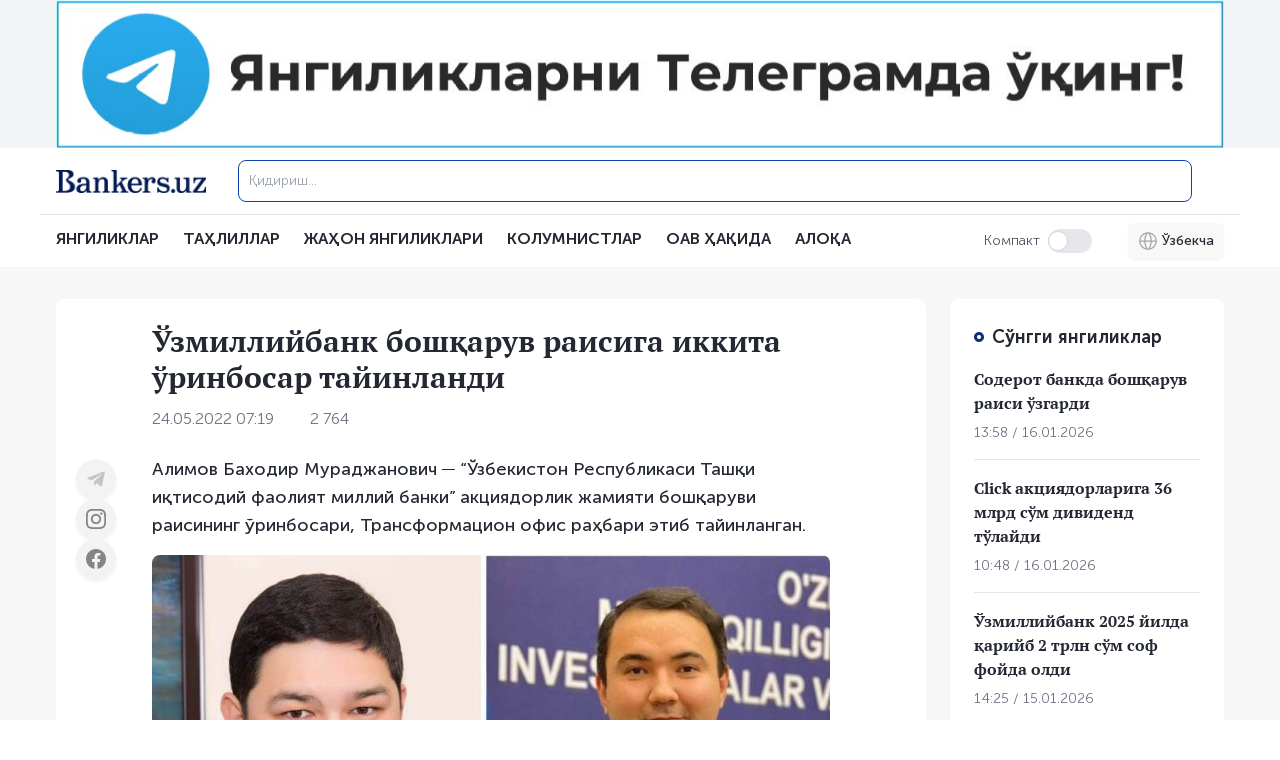

--- FILE ---
content_type: text/css; charset=utf-8
request_url: https://bankers.uz/_nuxt/default.C_uHaSTY.css
body_size: 827
content:
.slide-fade-enter-active[data-v-47a674e3],.slide-fade-leave-active[data-v-47a674e3]{transition:all .5s ease}.slide-fade-enter-from[data-v-47a674e3]{opacity:0;transform:translateY(-10px)}.slide-fade-enter-to[data-v-47a674e3],.slide-fade-leave-from[data-v-47a674e3]{opacity:1;transform:translateY(0)}.slide-fade-leave-to[data-v-47a674e3]{opacity:0;transform:translateY(-10px)}.header-fade[data-v-47a674e3]{animation-delay:0s;animation-direction:normal;animation-duration:.2s;animation-fill-mode:both;animation-iteration-count:1;animation-name:header-fade;animation-play-state:running;animation-timing-function:ease-in-out;animation-timeline:auto;animation-range-start:normal;animation-range-end:normal}#navbar[data-v-47a674e3]{transition:all .3s ease-in-out}.social[data-v-2997a79f]{color:#427dff;font-size:16px;font-weight:500}


--- FILE ---
content_type: text/css; charset=utf-8
request_url: https://bankers.uz/_nuxt/_id_.BGt56C0X.css
body_size: 59
content:
iframe[data-v-842007af]{height:400px;width:100%!important}


--- FILE ---
content_type: text/css; charset=utf-8
request_url: https://bankers.uz/_nuxt/index.0uIvdKYq.css
body_size: 71
content:
.social[data-v-7f18936b]{color:#427dff;font-size:16px;font-weight:500}


--- FILE ---
content_type: text/javascript; charset=utf-8
request_url: https://bankers.uz/_nuxt/M3cCucXE.js
body_size: 4250
content:
import{a as P}from"./CpwUIUsz.js";import{g as $,i as C,o as i,c as a,b as s,l as o,w as m,m as n,p as x,t as r,n as _,F as A,d as k,_ as j}from"./DMnvE7WJ.js";const D={class:"w-full lg:container flex items-center flex-col mx-auto px-4 py-6 space-y-4"},N={class:"lg:w-2/3"},S={key:0,class:"overflow-hidden flex flex-row md:flex-row items-center p-4 pb-2 border-b"},I={class:"flex sm:flex-col flex-col md:px-4 p-2 h-full w-2/3 sm:justify-items-start"},L={class:"flex items-center space-x-2 mb-2"},T={class:"text-gray-500 md:text-sm text-[12px]"},V={class:"flex sm:flex-col flex-col md:px-4 p-2 h-full w-2/3 sm:justify-items-start"},z={class:"flex items-center space-x-2 mb-2"},B={class:"text-gray-500 md:text-sm text-[12px]"},U={class:"flex sm:flex-col flex-col md:px-4 p-2 h-full w-2/3 sm:justify-items-start"},F={class:"flex items-center space-x-2 mb-2"},q={class:"text-gray-500 md:text-sm text-[12px]"},G={__name:"CompactComponent",props:{list:{type:Array,required:!0},mainPinnedArticles:{type:Object,default:null},pinnedArticles:{type:Array,default:[]}},setup(t){const l=$(),c=C();return(f,E)=>{var p,w,b,h,v,y;const u=P,d=j;return i(),a("div",D,[s("div",N,[t.mainPinnedArticles?(i(),a("div",S,[o(d,{to:n(c).name==="index"?`news/${(p=t.mainPinnedArticles)==null?void 0:p.id}`:`/news/${(w=t.mainPinnedArticles)==null?void 0:w.id}`,class:"block relative overflow-hidden cursor-pointer w-[210px] h-[120px] rounded-lg aspect-[3/2]"},{default:m(()=>[o(u,{src:n(l).baseUrl+t.mainPinnedArticles.mainImage,alt:t.mainPinnedArticles.titleCyrillic,class:"w-full h-full object-cover hover:scale-110 transition-transform duration-500 ease-in-out"},null,8,["src","alt"])]),_:1},8,["to"]),s("div",I,[o(d,{to:n(c).name==="index"?`news/${(b=t.mainPinnedArticles)==null?void 0:b.id}`:`/news/${(h=t.mainPinnedArticles)==null?void 0:h.id}`,class:"md:text-lg text-black font-PTSerif font-semibold mb-2 line-clamp-2 hover:text-blue cursor-pointer whitespace-normal break-words text-sm"},{default:m(()=>{var e,g;return[x(r(n(l).lang==="uzc"?(e=t.mainPinnedArticles)==null?void 0:e.titleCyrillic:(g=t.mainPinnedArticles)==null?void 0:g.titleLatin),1)]}),_:1},8,["to"]),s("div",L,[s("span",T,r(f.$formatCustomDate((v=t.mainPinnedArticles)==null?void 0:v.createdDate)),1)])])])):_("",!0),((y=t.pinnedArticles)==null?void 0:y.length)>0?(i(!0),a(A,{key:1},k(t.pinnedArticles,e=>(i(),a("div",{class:"overflow-hidden flex flex-row md:flex-row items-center p-4 pb-2 border-b",key:e.id},[o(d,{to:`news/${e==null?void 0:e.id}`,class:"block relative overflow-hidden cursor-pointer w-[210px] h-[120px] rounded-lg aspect-[3/2]"},{default:m(()=>[o(u,{src:n(l).baseUrl+e.mainImage,alt:e.titleCyrillic,class:"w-full h-full object-cover hover:scale-110 transition-transform duration-500 ease-in-out"},null,8,["src","alt"])]),_:2},1032,["to"]),s("div",V,[o(d,{to:`news/${e==null?void 0:e.id}`,class:"md:text-lg text-black font-PTSerif font-semibold mb-2 line-clamp-2 hover:text-blue cursor-pointer whitespace-normal break-words text-sm"},{default:m(()=>[x(r(n(l).lang==="uzc"?e==null?void 0:e.titleCyrillic:e==null?void 0:e.titleLatin),1)]),_:2},1032,["to"]),s("div",z,[s("span",B,r(f.$formatCustomDate(e==null?void 0:e.createdDate)),1)])])]))),128)):_("",!0),(i(!0),a(A,null,k(t.list,e=>(i(),a("div",{class:"overflow-hidden flex flex-row md:flex-row items-center p-4 pb-2 border-b last:border-b-0",key:e.id},[o(d,{to:n(c).name==="index"?`news/${e==null?void 0:e.id}`:`/news/${e==null?void 0:e.id}`,class:"block relative overflow-hidden cursor-pointer w-[210px] h-[120px] rounded-lg aspect-[3/2]"},{default:m(()=>[o(u,{src:n(l).baseUrl+e.mainImage,alt:e.titleCyrillic,class:"w-full h-full object-cover hover:scale-110 transition-transform duration-500 ease-in-out"},null,8,["src","alt"])]),_:2},1032,["to"]),s("div",U,[o(d,{to:n(c).name==="index"?`news/${e==null?void 0:e.id}`:`/news/${e==null?void 0:e.id}`,class:"md:text-lg text-black font-PTSerif font-semibold mb-2 line-clamp-2 hover:text-blue cursor-pointer whitespace-normal break-words text-sm"},{default:m(()=>[x(r(n(l).lang==="uzc"?e==null?void 0:e.titleCyrillic:e==null?void 0:e.titleLatin),1)]),_:2},1032,["to"]),s("div",F,[s("span",q,r(f.$formatCustomDate(e==null?void 0:e.createdDate)),1)])])]))),128))])])}}};export{G as _};


--- FILE ---
content_type: text/javascript; charset=utf-8
request_url: https://bankers.uz/_nuxt/BxnNui3d.js
body_size: 8007
content:
const A="[data-uri]",S="[data-uri]";export{A as _,S as a};


--- FILE ---
content_type: text/javascript; charset=utf-8
request_url: https://bankers.uz/_nuxt/CIz7SXOo.js
body_size: 529
content:
const A="[data-uri]";export{A as _};


--- FILE ---
content_type: text/javascript; charset=utf-8
request_url: https://bankers.uz/_nuxt/BjWPKa0l.js
body_size: 44277
content:
import{_ as we}from"./BOef92CR.js";import{y as Ft,z as Dt,m as g,A as L,B as ge,r as k,j as q,C as Mt,D as ye,E as gt,G as be,H as bt,I as Bt,J as ue,F as M,K,L as vt,M as Ut,N as Ht,O as ve,P as ht,Q as Rt,R as Gt,S as at,T as nt,U as st,V as re,o as b,e as J,w as N,l as $,q as B,W as Wt,b as s,c as _,d as G,X as he,n as V,t as m,p as D,Y as Vt,g as qt,u as Kt,k as Xt,Z as lt,_ as Jt}from"./DMnvE7WJ.js";import{a as rt,_ as Yt}from"./CpwUIUsz.js";import{_ as Zt}from"./DlAUqK2U.js";import{_ as oe}from"./CIz7SXOo.js";import{u as Qt}from"./Bah0_T3u.js";import{u as ot,a as it}from"./CEGOK58O.js";import{_ as ea}from"./M3cCucXE.js";import"./CfAyCNRO.js";function ta(e){return Ft()?(Dt(e),!0):!1}function mt(e){return typeof e=="function"?e():g(e)}const aa=typeof window<"u"&&typeof document<"u";typeof WorkerGlobalScope<"u"&&globalThis instanceof WorkerGlobalScope;const na=aa?window:void 0;function ut(e){var a;const l=mt(e);return(a=l==null?void 0:l.$el)!=null?a:l}function sa(){const e=k(!1),a=Mt();return a&&q(()=>{e.value=!0},a),e}function la(e){const a=sa();return L(()=>(a.value,!!e()))}function ra(e,a,l={}){const{window:n=na,...o}=l;let f;const r=la(()=>n&&"ResizeObserver"in n),i=()=>{f&&(f.disconnect(),f=void 0)},x=L(()=>{const d=mt(e);return Array.isArray(d)?d.map(u=>ut(u)):[ut(d)]}),y=ge(x,d=>{if(i(),r.value&&n){f=new ResizeObserver(a);for(const u of d)u&&f.observe(u,o)}},{immediate:!0,flush:"post"}),w=()=>{i(),y()};return ta(w),{isSupported:r,stop:w}}function oa(e){typeof queueMicrotask=="function"?queueMicrotask(e):Promise.resolve().then(e).catch(a=>setTimeout(()=>{throw a}))}var dt;let yt=Symbol("headlessui.useid"),ia=0;const xt=(dt=gt)!=null?dt:function(){return be(yt,()=>`${++ia}`)()};function ua(e){ye(yt,e)}function O(e){var a;if(e==null||e.value==null)return null;let l=(a=e.value.$el)!=null?a:e.value;return l instanceof Node?l:null}function ee(e,a,...l){if(e in a){let o=a[e];return typeof o=="function"?o(...l):o}let n=new Error(`Tried to handle "${e}" but there is no handler defined. Only defined handlers are: ${Object.keys(a).map(o=>`"${o}"`).join(", ")}.`);throw Error.captureStackTrace&&Error.captureStackTrace(n,ee),n}var da=Object.defineProperty,ca=(e,a,l)=>a in e?da(e,a,{enumerable:!0,configurable:!0,writable:!0,value:l}):e[a]=l,ct=(e,a,l)=>(ca(e,typeof a!="symbol"?a+"":a,l),l);let pa=class{constructor(){ct(this,"current",this.detect()),ct(this,"currentId",0)}set(a){this.current!==a&&(this.currentId=0,this.current=a)}reset(){this.set(this.detect())}nextId(){return++this.currentId}get isServer(){return this.current==="server"}get isClient(){return this.current==="client"}detect(){return typeof window>"u"||typeof document>"u"?"server":"client"}},fa=new pa;function ga(e){if(fa.isServer)return null;if(e instanceof Node)return e.ownerDocument;if(e!=null&&e.hasOwnProperty("value")){let a=O(e);if(a)return a.ownerDocument}return document}let ba=["[contentEditable=true]","[tabindex]","a[href]","area[href]","button:not([disabled])","iframe","input:not([disabled])","select:not([disabled])","textarea:not([disabled])"].map(e=>`${e}:not([tabindex='-1'])`).join(",");var U=(e=>(e[e.First=1]="First",e[e.Previous=2]="Previous",e[e.Next=4]="Next",e[e.Last=8]="Last",e[e.WrapAround=16]="WrapAround",e[e.NoScroll=32]="NoScroll",e))(U||{}),ie=(e=>(e[e.Error=0]="Error",e[e.Overflow=1]="Overflow",e[e.Success=2]="Success",e[e.Underflow=3]="Underflow",e))(ie||{}),va=(e=>(e[e.Previous=-1]="Previous",e[e.Next=1]="Next",e))(va||{});function ha(e=document.body){return e==null?[]:Array.from(e.querySelectorAll(ba)).sort((a,l)=>Math.sign((a.tabIndex||Number.MAX_SAFE_INTEGER)-(l.tabIndex||Number.MAX_SAFE_INTEGER)))}var ma=(e=>(e[e.Strict=0]="Strict",e[e.Loose=1]="Loose",e))(ma||{}),ya=(e=>(e[e.Keyboard=0]="Keyboard",e[e.Mouse=1]="Mouse",e))(ya||{});typeof window<"u"&&typeof document<"u"&&(document.addEventListener("keydown",e=>{e.metaKey||e.altKey||e.ctrlKey||(document.documentElement.dataset.headlessuiFocusVisible="")},!0),document.addEventListener("click",e=>{e.detail===1?delete document.documentElement.dataset.headlessuiFocusVisible:e.detail===0&&(document.documentElement.dataset.headlessuiFocusVisible="")},!0));let xa=["textarea","input"].join(",");function wa(e){var a,l;return(l=(a=e==null?void 0:e.matches)==null?void 0:a.call(e,xa))!=null?l:!1}function Q(e,a=l=>l){return e.slice().sort((l,n)=>{let o=a(l),f=a(n);if(o===null||f===null)return 0;let r=o.compareDocumentPosition(f);return r&Node.DOCUMENT_POSITION_FOLLOWING?-1:r&Node.DOCUMENT_POSITION_PRECEDING?1:0})}function Z(e,a,{sorted:l=!0,relativeTo:n=null,skipElements:o=[]}={}){var f;let r=(f=Array.isArray(e)?e.length>0?e[0].ownerDocument:document:e==null?void 0:e.ownerDocument)!=null?f:document,i=Array.isArray(e)?l?Q(e):e:ha(e);o.length>0&&i.length>1&&(i=i.filter(A=>!o.includes(A))),n=n??r.activeElement;let x=(()=>{if(a&5)return 1;if(a&10)return-1;throw new Error("Missing Focus.First, Focus.Previous, Focus.Next or Focus.Last")})(),y=(()=>{if(a&1)return 0;if(a&2)return Math.max(0,i.indexOf(n))-1;if(a&4)return Math.max(0,i.indexOf(n))+1;if(a&8)return i.length-1;throw new Error("Missing Focus.First, Focus.Previous, Focus.Next or Focus.Last")})(),w=a&32?{preventScroll:!0}:{},d=0,u=i.length,S;do{if(d>=u||d+u<=0)return 0;let A=y+d;if(a&16)A=(A+u)%u;else{if(A<0)return 3;if(A>=u)return 1}S=i[A],S==null||S.focus(w),d+=x}while(S!==r.activeElement);return a&6&&wa(S)&&S.select(),2}function pt(e,a){if(e)return e;let l=a??"button";if(typeof l=="string"&&l.toLowerCase()==="button")return"button"}function _a(e,a){let l=k(pt(e.value.type,e.value.as));return q(()=>{l.value=pt(e.value.type,e.value.as)}),bt(()=>{var n;l.value||O(a)&&O(a)instanceof HTMLButtonElement&&!((n=O(a))!=null&&n.hasAttribute("type"))&&(l.value="button")}),l}var xe=(e=>(e[e.None=0]="None",e[e.RenderStrategy=1]="RenderStrategy",e[e.Static=2]="Static",e))(xe||{}),ka=(e=>(e[e.Unmount=0]="Unmount",e[e.Hidden=1]="Hidden",e))(ka||{});function te({visible:e=!0,features:a=0,ourProps:l,theirProps:n,...o}){var f;let r=_t(n,l),i=Object.assign(o,{props:r});if(e||a&2&&r.static)return me(i);if(a&1){let x=(f=r.unmount)==null||f?0:1;return ee(x,{0(){return null},1(){return me({...o,props:{...r,hidden:!0,style:{display:"none"}}})}})}return me(i)}function me({props:e,attrs:a,slots:l,slot:n,name:o}){var f,r;let{as:i,...x}=kt(e,["unmount","static"]),y=(f=l.default)==null?void 0:f.call(l,n),w={};if(n){let d=!1,u=[];for(let[S,A]of Object.entries(n))typeof A=="boolean"&&(d=!0),A===!0&&u.push(S);d&&(w["data-headlessui-state"]=u.join(" "))}if(i==="template"){if(y=wt(y??[]),Object.keys(x).length>0||Object.keys(a).length>0){let[d,...u]=y??[];if(!Aa(d)||u.length>0)throw new Error(['Passing props on "template"!',"",`The current component <${o} /> is rendering a "template".`,"However we need to passthrough the following props:",Object.keys(x).concat(Object.keys(a)).map(c=>c.trim()).filter((c,T,E)=>E.indexOf(c)===T).sort((c,T)=>c.localeCompare(T)).map(c=>`  - ${c}`).join(`
`),"","You can apply a few solutions:",['Add an `as="..."` prop, to ensure that we render an actual element instead of a "template".',"Render a single element as the child so that we can forward the props onto that element."].map(c=>`  - ${c}`).join(`
`)].join(`
`));let S=_t((r=d.props)!=null?r:{},x,w),A=Bt(d,S,!0);for(let c in S)c.startsWith("on")&&(A.props||(A.props={}),A.props[c]=S[c]);return A}return Array.isArray(y)&&y.length===1?y[0]:y}return ue(i,Object.assign({},x,w),{default:()=>y})}function wt(e){return e.flatMap(a=>a.type===M?wt(a.children):[a])}function _t(...e){if(e.length===0)return{};if(e.length===1)return e[0];let a={},l={};for(let n of e)for(let o in n)o.startsWith("on")&&typeof n[o]=="function"?(l[o]!=null||(l[o]=[]),l[o].push(n[o])):a[o]=n[o];if(a.disabled||a["aria-disabled"])return Object.assign(a,Object.fromEntries(Object.keys(l).map(n=>[n,void 0])));for(let n in l)Object.assign(a,{[n](o,...f){let r=l[n];for(let i of r){if(o instanceof Event&&o.defaultPrevented)return;i(o,...f)}}});return a}function kt(e,a=[]){let l=Object.assign({},e);for(let n of a)n in l&&delete l[n];return l}function Aa(e){return e==null?!1:typeof e.type=="string"||typeof e.type=="object"||typeof e.type=="function"}var At=(e=>(e[e.None=1]="None",e[e.Focusable=2]="Focusable",e[e.Hidden=4]="Hidden",e))(At||{});let Tt=K({name:"Hidden",props:{as:{type:[Object,String],default:"div"},features:{type:Number,default:1}},setup(e,{slots:a,attrs:l}){return()=>{var n;let{features:o,...f}=e,r={"aria-hidden":(o&2)===2?!0:(n=f["aria-hidden"])!=null?n:void 0,hidden:(o&4)===4?!0:void 0,style:{position:"fixed",top:1,left:1,width:1,height:0,padding:0,margin:-1,overflow:"hidden",clip:"rect(0, 0, 0, 0)",whiteSpace:"nowrap",borderWidth:"0",...(o&4)===4&&(o&2)!==2&&{display:"none"}}};return te({ourProps:r,theirProps:f,slot:{},attrs:l,slots:a,name:"Hidden"})}}});var H=(e=>(e.Space=" ",e.Enter="Enter",e.Escape="Escape",e.Backspace="Backspace",e.Delete="Delete",e.ArrowLeft="ArrowLeft",e.ArrowUp="ArrowUp",e.ArrowRight="ArrowRight",e.ArrowDown="ArrowDown",e.Home="Home",e.End="End",e.PageUp="PageUp",e.PageDown="PageDown",e.Tab="Tab",e))(H||{});let Ta=K({props:{onFocus:{type:Function,required:!0}},setup(e){let a=k(!0);return()=>a.value?ue(Tt,{as:"button",type:"button",features:At.Focusable,onFocus(l){l.preventDefault();let n,o=50;function f(){var r;if(o--<=0){n&&cancelAnimationFrame(n);return}if((r=e.onFocus)!=null&&r.call(e)){a.value=!1,cancelAnimationFrame(n);return}n=requestAnimationFrame(f)}n=requestAnimationFrame(f)}}):null}});var Ca=(e=>(e[e.Forwards=0]="Forwards",e[e.Backwards=1]="Backwards",e))(Ca||{}),Ia=(e=>(e[e.Less=-1]="Less",e[e.Equal=0]="Equal",e[e.Greater=1]="Greater",e))(Ia||{});let Ct=Symbol("TabsContext");function de(e){let a=be(Ct,null);if(a===null){let l=new Error(`<${e} /> is missing a parent <TabGroup /> component.`);throw Error.captureStackTrace&&Error.captureStackTrace(l,de),l}return a}let _e=Symbol("TabsSSRContext"),Sa=K({name:"TabGroup",emits:{change:e=>!0},props:{as:{type:[Object,String],default:"template"},selectedIndex:{type:[Number],default:null},defaultIndex:{type:[Number],default:0},vertical:{type:[Boolean],default:!1},manual:{type:[Boolean],default:!1}},inheritAttrs:!1,setup(e,{slots:a,attrs:l,emit:n}){var o;let f=k((o=e.selectedIndex)!=null?o:e.defaultIndex),r=k([]),i=k([]),x=L(()=>e.selectedIndex!==null),y=L(()=>x.value?e.selectedIndex:f.value);function w(c){var T;let E=Q(d.tabs.value,O),v=Q(d.panels.value,O),P=E.filter(j=>{var F;return!((F=O(j))!=null&&F.hasAttribute("disabled"))});if(c<0||c>E.length-1){let j=ee(f.value===null?0:Math.sign(c-f.value),{[-1]:()=>1,0:()=>ee(Math.sign(c),{[-1]:()=>0,0:()=>0,1:()=>1}),1:()=>0}),F=ee(j,{0:()=>E.indexOf(P[0]),1:()=>E.indexOf(P[P.length-1])});F!==-1&&(f.value=F),d.tabs.value=E,d.panels.value=v}else{let j=E.slice(0,c),F=[...E.slice(c),...j].find(Y=>P.includes(Y));if(!F)return;let R=(T=E.indexOf(F))!=null?T:d.selectedIndex.value;R===-1&&(R=d.selectedIndex.value),f.value=R,d.tabs.value=E,d.panels.value=v}}let d={selectedIndex:L(()=>{var c,T;return(T=(c=f.value)!=null?c:e.defaultIndex)!=null?T:null}),orientation:L(()=>e.vertical?"vertical":"horizontal"),activation:L(()=>e.manual?"manual":"auto"),tabs:r,panels:i,setSelectedIndex(c){y.value!==c&&n("change",c),x.value||w(c)},registerTab(c){var T;if(r.value.includes(c))return;let E=r.value[f.value];if(r.value.push(c),r.value=Q(r.value,O),!x.value){let v=(T=r.value.indexOf(E))!=null?T:f.value;v!==-1&&(f.value=v)}},unregisterTab(c){let T=r.value.indexOf(c);T!==-1&&r.value.splice(T,1)},registerPanel(c){i.value.includes(c)||(i.value.push(c),i.value=Q(i.value,O))},unregisterPanel(c){let T=i.value.indexOf(c);T!==-1&&i.value.splice(T,1)}};ye(Ct,d);let u=k({tabs:[],panels:[]}),S=k(!1);q(()=>{S.value=!0}),ye(_e,L(()=>S.value?null:u.value));let A=L(()=>e.selectedIndex);return q(()=>{ge([A],()=>{var c;return w((c=e.selectedIndex)!=null?c:e.defaultIndex)},{immediate:!0})}),bt(()=>{if(!x.value||y.value==null||d.tabs.value.length<=0)return;let c=Q(d.tabs.value,O);c.some((T,E)=>O(d.tabs.value[E])!==O(T))&&d.setSelectedIndex(c.findIndex(T=>O(T)===O(d.tabs.value[y.value])))}),()=>{let c={selectedIndex:f.value};return ue(M,[r.value.length<=0&&ue(Ta,{onFocus:()=>{for(let T of r.value){let E=O(T);if((E==null?void 0:E.tabIndex)===0)return E.focus(),!0}return!1}}),te({theirProps:{...l,...kt(e,["selectedIndex","defaultIndex","manual","vertical","onChange"])},ourProps:{},slot:c,slots:a,attrs:l,name:"TabGroup"})])}}}),$a=K({name:"TabList",props:{as:{type:[Object,String],default:"div"}},setup(e,{attrs:a,slots:l}){let n=de("TabList");return()=>{let o={selectedIndex:n.selectedIndex.value},f={role:"tablist","aria-orientation":n.orientation.value};return te({ourProps:f,theirProps:e,slot:o,attrs:a,slots:l,name:"TabList"})}}}),Ea=K({name:"Tab",props:{as:{type:[Object,String],default:"button"},disabled:{type:[Boolean],default:!1},id:{type:String,default:null}},setup(e,{attrs:a,slots:l,expose:n}){var o;let f=(o=e.id)!=null?o:`headlessui-tabs-tab-${xt()}`,r=de("Tab"),i=k(null);n({el:i,$el:i}),q(()=>r.registerTab(i)),vt(()=>r.unregisterTab(i));let x=be(_e),y=L(()=>{if(x.value){let v=x.value.tabs.indexOf(f);return v===-1?x.value.tabs.push(f)-1:v}return-1}),w=L(()=>{let v=r.tabs.value.indexOf(i);return v===-1?y.value:v}),d=L(()=>w.value===r.selectedIndex.value);function u(v){var P;let j=v();if(j===ie.Success&&r.activation.value==="auto"){let F=(P=ga(i))==null?void 0:P.activeElement,R=r.tabs.value.findIndex(Y=>O(Y)===F);R!==-1&&r.setSelectedIndex(R)}return j}function S(v){let P=r.tabs.value.map(j=>O(j)).filter(Boolean);if(v.key===H.Space||v.key===H.Enter){v.preventDefault(),v.stopPropagation(),r.setSelectedIndex(w.value);return}switch(v.key){case H.Home:case H.PageUp:return v.preventDefault(),v.stopPropagation(),u(()=>Z(P,U.First));case H.End:case H.PageDown:return v.preventDefault(),v.stopPropagation(),u(()=>Z(P,U.Last))}if(u(()=>ee(r.orientation.value,{vertical(){return v.key===H.ArrowUp?Z(P,U.Previous|U.WrapAround):v.key===H.ArrowDown?Z(P,U.Next|U.WrapAround):ie.Error},horizontal(){return v.key===H.ArrowLeft?Z(P,U.Previous|U.WrapAround):v.key===H.ArrowRight?Z(P,U.Next|U.WrapAround):ie.Error}}))===ie.Success)return v.preventDefault()}let A=k(!1);function c(){var v;A.value||(A.value=!0,!e.disabled&&((v=O(i))==null||v.focus({preventScroll:!0}),r.setSelectedIndex(w.value),oa(()=>{A.value=!1})))}function T(v){v.preventDefault()}let E=_a(L(()=>({as:e.as,type:a.type})),i);return()=>{var v,P;let j={selected:d.value,disabled:(v=e.disabled)!=null?v:!1},{...F}=e,R={ref:i,onKeydown:S,onMousedown:T,onClick:c,id:f,role:"tab",type:E.value,"aria-controls":(P=O(r.panels.value[w.value]))==null?void 0:P.id,"aria-selected":d.value,tabIndex:d.value?0:-1,disabled:e.disabled?!0:void 0};return te({ourProps:R,theirProps:F,slot:j,attrs:a,slots:l,name:"Tab"})}}}),Pa=K({name:"TabPanels",props:{as:{type:[Object,String],default:"div"}},setup(e,{slots:a,attrs:l}){let n=de("TabPanels");return()=>{let o={selectedIndex:n.selectedIndex.value};return te({theirProps:e,ourProps:{},slot:o,attrs:l,slots:a,name:"TabPanels"})}}}),za=K({name:"TabPanel",props:{as:{type:[Object,String],default:"div"},static:{type:Boolean,default:!1},unmount:{type:Boolean,default:!0},id:{type:String,default:null},tabIndex:{type:Number,default:0}},setup(e,{attrs:a,slots:l,expose:n}){var o;let f=(o=e.id)!=null?o:`headlessui-tabs-panel-${xt()}`,r=de("TabPanel"),i=k(null);n({el:i,$el:i}),q(()=>r.registerPanel(i)),vt(()=>r.unregisterPanel(i));let x=be(_e),y=L(()=>{if(x.value){let u=x.value.panels.indexOf(f);return u===-1?x.value.panels.push(f)-1:u}return-1}),w=L(()=>{let u=r.panels.value.indexOf(i);return u===-1?y.value:u}),d=L(()=>w.value===r.selectedIndex.value);return()=>{var u;let S={selected:d.value},{tabIndex:A,...c}=e,T={ref:i,id:f,role:"tabpanel","aria-labelledby":(u=O(r.tabs.value[w.value]))==null?void 0:u.id,tabIndex:d.value?A:-1};return!d.value&&e.unmount&&!e.static?ue(Tt,{as:"span","aria-hidden":!0,...T}):te({ourProps:T,theirProps:c,slot:S,attrs:a,slots:l,features:xe.Static|xe.RenderStrategy,visible:d.value,name:"TabPanel"})}}});const Oa=(e,a,l,n,o=!1)=>{const f=Ut(),r=Ht(),i=L(()=>{var u;const y=ve(a),w=ve(l),d=ve(n);return ht((y==null?void 0:y.strategy)||((u=r.ui)==null?void 0:u.strategy),d?{wrapper:d}:{},y||{},o?Rt(r.ui,e,{}):{},w||{})}),x=L(()=>Gt(f,["class"]));return{ui:i,attrs:x}},It={base:"invisible before:visible before:block before:rotate-45 before:z-[-1] before:w-2 before:h-2",ring:"before:ring-1 before:ring-gray-200 dark:before:ring-gray-800",rounded:"before:rounded-sm",background:"before:bg-gray-200 dark:before:bg-gray-800",shadow:"before:shadow",placement:"group-data-[popper-placement*='right']:-left-1 group-data-[popper-placement*='left']:-right-1 group-data-[popper-placement*='top']:-bottom-1 group-data-[popper-placement*='bottom']:-top-1"},ft={container:"z-20 group",trigger:"flex items-center w-full",width:"w-full",height:"max-h-60",base:"relative focus:outline-none overflow-y-auto scroll-py-1",background:"bg-white dark:bg-gray-800",shadow:"shadow-lg",rounded:"rounded-md",padding:"p-1",ring:"ring-1 ring-gray-200 dark:ring-gray-700",empty:"text-sm text-gray-400 dark:text-gray-500 px-2 py-1.5",option:{base:"cursor-default select-none relative flex items-center justify-between gap-1",rounded:"rounded-md",padding:"px-1.5 py-1.5",size:"text-sm",color:"text-gray-900 dark:text-white",container:"flex items-center gap-1.5 min-w-0",active:"bg-gray-100 dark:bg-gray-900",inactive:"",selected:"pe-7",disabled:"cursor-not-allowed opacity-50",empty:"text-sm text-gray-400 dark:text-gray-500 px-2 py-1.5",icon:{base:"flex-shrink-0 h-5 w-5",active:"text-gray-900 dark:text-white",inactive:"text-gray-400 dark:text-gray-500"},selectedIcon:{wrapper:"absolute inset-y-0 end-0 flex items-center",padding:"pe-2",base:"h-5 w-5 text-gray-900 dark:text-white flex-shrink-0"},avatar:{base:"flex-shrink-0",size:"2xs"},chip:{base:"flex-shrink-0 w-2 h-2 mx-1 rounded-full"}},transition:{leaveActiveClass:"transition ease-in duration-100",leaveFromClass:"opacity-100",leaveToClass:"opacity-0"},popper:{placement:"bottom-end"},default:{selectedIcon:"i-heroicons-check-20-solid",trailingIcon:"i-heroicons-chevron-down-20-solid"},arrow:{...It,ring:"before:ring-1 before:ring-gray-200 dark:before:ring-gray-700",background:"before:bg-white dark:before:bg-gray-700"}};({...ft,option:{...ft.option},arrow:{...It}});const ja={wrapper:"relative space-y-2",container:"relative w-full",base:"focus:outline-none",list:{base:"relative",background:"bg-gray-100 dark:bg-gray-800",rounded:"rounded-lg",shadow:"",padding:"p-1",height:"h-10",width:"w-full",marker:{wrapper:"absolute top-[4px] left-[4px] duration-200 ease-out focus:outline-none",base:"w-full h-full",background:"bg-white dark:bg-gray-900",rounded:"rounded-md",shadow:"shadow-sm"},tab:{base:"relative inline-flex items-center justify-center flex-shrink-0 w-full ui-focus-visible:outline-0 ui-focus-visible:ring-2 ui-focus-visible:ring-primary-500 dark:ui-focus-visible:ring-primary-400 ui-not-focus-visible:outline-none focus:outline-none disabled:cursor-not-allowed disabled:opacity-75 transition-colors duration-200 ease-out",background:"",active:"text-gray-900 dark:text-white",inactive:"text-gray-500 dark:text-gray-400",height:"h-8",padding:"px-3",size:"text-sm",font:"font-medium",rounded:"rounded-md",shadow:"",icon:"w-4 h-4 flex-shrink-0 me-2"}}},Na=ht(at.ui.strategy,at.ui.tabs,ja),La=K({components:{UIcon:we,HTabGroup:Sa,HTabList:$a,HTab:Ea,HTabPanels:Pa,HTabPanel:za},inheritAttrs:!1,props:{modelValue:{type:Number,default:void 0},orientation:{type:String,default:"horizontal",validator:e=>["horizontal","vertical"].includes(e)},defaultIndex:{type:Number,default:0},items:{type:Array,default:()=>[]},unmount:{type:Boolean,default:!1},content:{type:Boolean,default:!0},class:{type:[String,Object,Array],default:()=>""},ui:{type:Object,default:()=>({})}},emits:["update:modelValue","change"],setup(e,{emit:a}){const{ui:l,attrs:n}=Oa("tabs",nt(e,"ui"),Na,nt(e,"class")),o=k(),f=k([]),r=k(),i=k(e.modelValue||e.defaultIndex);function x(w){var u;const d=(u=f.value[w])==null?void 0:u.$el;d&&r.value&&(r.value.style.top=`${d.offsetTop}px`,r.value.style.left=`${d.offsetLeft}px`,r.value.style.width=`${d.offsetWidth}px`,r.value.style.height=`${d.offsetHeight}px`)}function y(w){i.value=w,a("change",w),e.modelValue!==void 0&&a("update:modelValue",i.value),x(i.value)}return ra(o,()=>{x(i.value)}),ge(()=>e.modelValue,w=>{i.value=w,x(i.value)}),ge(()=>e.items,async()=>{await st(),x(i.value)},{deep:!0}),q(async()=>{await st(),x(i.value)}),ua(()=>gt()),{ui:l,attrs:n,listRef:o,itemRefs:f,markerRef:r,selectedIndex:i,onChange:y}}}),Fa={class:"truncate"};function Da(e,a,l,n,o,f){const r=we,i=re("HTab"),x=re("HTabList"),y=re("HTabPanel"),w=re("HTabPanels"),d=re("HTabGroup");return b(),J(d,Vt({vertical:e.orientation==="vertical","selected-index":e.selectedIndex,as:"div",class:e.ui.wrapper},e.attrs,{onChange:e.onChange}),{default:N(()=>[$(x,{ref:"listRef",class:B([e.ui.list.base,e.ui.list.background,e.ui.list.rounded,e.ui.list.shadow,e.ui.list.padding,e.ui.list.width,e.orientation==="horizontal"&&e.ui.list.height,e.orientation==="horizontal"&&"inline-grid items-center"]),style:Wt([e.orientation==="horizontal"&&`grid-template-columns: repeat(${e.items.length}, minmax(0, 1fr))`])},{default:N(()=>[s("div",{ref:"markerRef",class:B(e.ui.list.marker.wrapper)},[s("div",{class:B([e.ui.list.marker.base,e.ui.list.marker.background,e.ui.list.marker.rounded,e.ui.list.marker.shadow])},null,2)],2),(b(!0),_(M,null,G(e.items,(u,S)=>(b(),J(i,{key:S,ref_for:!0,ref:"itemRefs",disabled:u.disabled,as:"template"},{default:N(({selected:A,disabled:c})=>[s("button",{class:B([e.ui.list.tab.base,e.ui.list.tab.background,e.ui.list.tab.height,e.ui.list.tab.padding,e.ui.list.tab.size,e.ui.list.tab.font,e.ui.list.tab.rounded,e.ui.list.tab.shadow,A?e.ui.list.tab.active:e.ui.list.tab.inactive])},[he(e.$slots,"icon",{item:u,index:S,selected:A,disabled:c},()=>[u.icon?(b(),J(r,{key:0,name:u.icon,class:B(e.ui.list.tab.icon)},null,8,["name","class"])):V("",!0)]),he(e.$slots,"default",{item:u,index:S,selected:A,disabled:c},()=>[s("span",Fa,m(u.label),1)])],2)]),_:2},1032,["disabled"]))),128))]),_:3},8,["class","style"]),e.content?(b(),J(w,{key:0,class:B(e.ui.container)},{default:N(()=>[(b(!0),_(M,null,G(e.items,(u,S)=>(b(),J(y,{key:S,class:B(e.ui.base),unmount:e.unmount},{default:N(({selected:A})=>[he(e.$slots,u.slot||"item",{item:u,index:S,selected:A},()=>[D(m(u.content),1)])]),_:2},1032,["class","unmount"]))),128))]),_:3},8,["class"])):V("",!0)]),_:3},16,["vertical","selected-index","class","onChange"])}const Ma=Zt(La,[["render",Da]]),Ba={key:0,class:"container"},Ua={key:1},Ha={key:0},Ra={key:0,class:"w-full flex justify-center pb-8"},Ga={key:1},Wa={class:"md:container mx-auto md:px-4 md:py-8"},Va={class:"grid grid-cols-1 lg:grid-cols-4 gap-6"},qa={class:"lg:col-span-3"},Ka={key:0,class:"flex flex-col-reverse lg:flex-row md:bg-blue-900 md:text-white text-black relative rounded-lg overflow-hidden md:p-0 p-3"},Xa={class:"absolute top-5 left-5 z-[2] bg-orange-700 text-white px-3 py-1 rounded text-sm"},Ja={class:"md:p-6 p-2 lg:w-1/2 flex sm:flex-col flex-col-reverse sm:justify-between"},Ya={class:"md:text-base text-[14px] sm:block opacity-80 hidden"},Za={class:"mt-2 text-sm md:text-white md:opacity-80 text-[#828282]"},Qa={class:"grid grid-cols-1 md:grid-cols-2 lg:grid-cols-3 gap-6 md:mt-6 bg-white md:p-0 p-4 rounded-lg"},en={class:"p-4 flex flex-col flex-grow justify-between md:w-full w-2/3"},tn={class:"flex justify-between items-center text-gray-500 md:text-sm text-[12px] mt-auto"},an={class:"md:text-sm text-[12px]"},nn={class:"grid grid-cols-1 gap-6 md:mt-6"},sn={class:"flex sm:flex-col flex-col-reverse md:px-4 p-2 h-full w-2/3 sm:justify-items-start"},ln={class:"flex items-center space-x-2 mb-2"},rn={class:"text-gray-500 md:text-sm text-[12px]"},on={class:"text-gray-600 text-sm sm:[display:-webkit-box] md:text-base hidden line-clamp-4 whitespace-normal break-words"},un={key:0,class:"w-full flex justify-center"},dn={class:""},cn={class:"bg-white rounded-lg p-6 pb-10 h-fit"},pn={class:"md:text-lg font-bold mb-4 text-base flex items-center text-black"},fn={class:"space-y-4"},gn={class:"md:text-sm text-[12px] text-gray-500 flex items-center"},bn=["href"],vn=["src","alt"],hn={class:"bg-white rounded-lg p-4 mt-8"},mn={class:"flex space-x-4 mb-4"},yn={key:0,class:"lg:max-h-[500px] max-h-[400px] overflow-y-auto"},xn={class:"flex items-center"},wn=["src"],_n={class:"md:text-base text-sm font-semibold text-black"},kn={class:"text-xs text-gray-500"},An={class:"text-right"},Tn={class:"font-bold md:text-base text-sm text-black"},Cn={class:"bg-white rounded-lg p-6 mt-3"},In={class:"md:text-lg text-base font-semibold mb-4 flex items-center text-black"},Sn={class:"space-y-4"},$n={class:"border-b last:border-b-0 pb-3"},En={class:"text-sm text-gray-500 mt-2"},Pn={class:"bg-[#E9EBEF] py-8"},zn=["href"],On=["src","alt"],jn={class:"container mx-auto px-4"},Nn={class:"md:text-lg text-sm font-semibold text-gray-800 mb-6 flex items-center"},Ln={class:"grid grid-cols-1 sm:grid-cols-2 lg:grid-cols-4 gap-6"},Fn={class:"p-4 w-full"},Dn={class:"md:text-sm text-[12px] text-gray-600"},Mn={class:"bg-gray-100 py-8"},Bn={class:"container mx-auto px-4"},Un={class:"grid grid-cols-1 lg:grid-cols-2 gap-6"},Hn={class:"bg-white rounded-lg shadow-lg overflow-hidden"},Rn={class:"flex justify-between items-center p-4"},Gn={class:"md:text-lg text-base font-semibold text-gray-800 flex items-center"},Wn={class:"p-3"},Vn={class:"relative overflow-hidden rounded-lg aspect-[3/2]"},qn=["src"],Kn={class:"p-4 transition-opacity duration-500 ease-in-out group-hover:opacity-90 h-24"},Xn={class:"md:text-sm text-[12px] text-gray-500"},Jn={class:"p-4"},Yn={class:"space-y-4"},Zn={class:"flex items-center group border-t pt-4"},Qn=["src"],es={class:"md:text-sm text-[12px] text-gray-500"},ts={class:"bg-white rounded-lg shadow-lg overflow-hidden"},as={class:"flex justify-between items-center p-4"},ns={class:"md:text-lg text-base font-semibold text-gray-800 flex items-center space-y-2"},ss={class:"p-3"},ls={class:"relative overflow-hidden rounded-lg aspect-[3/2]"},rs={class:"p-4 transition-opacity duration-500 ease-in-out group-hover:opacity-90 h-24"},os={class:"md:text-sm text-[12px] text-gray-500"},is={class:"p-4"},us={class:"space-y-4"},ds={class:"flex items-center group border-t pt-4"},cs={class:"md:text-sm text-[12px] text-gray-500"},_s={__name:"index",async setup(e){var Se,$e,Ee,Pe,ze,Oe;let a,l;const n=qt(),{$formatCustomDate:o,$formatMoney:f,$formatNumber:r}=Kt(),i=k([]),x=[{label:"Барчаси",value:"all"},{label:"Крипто",value:"crypto",activeClass:"bg-blue-800 text-white"},{label:"Аксиялар",value:"stocks"}],{actionGet:y,action:w}=Qt(),d=k([]),u=k({}),S=k([]),A=k([]),c=k([]),T=k([]),E=k(!1),v=k(0),P=k([]),j=k([]),F=k({pageNumber:1,pageSize:7}),R=k({pageNumber:1,pageSize:5,categoryId:2}),Y=k([]),X=k({}),St=k({pageNumber:1,pageSize:5,categoryId:4}),ke=k([]),W=k({});function ce(h){switch(h){case 1:return"category_bg_blue";case 3:return"category_bg_green";case 8:return"category_bg_purple";default:return"category_bg_orange"}}Xt({title:"Банк тизими янгиликлари, мақолалар ва таҳлиллар",meta:[{name:"description",content:"Ўзбекистондаги банк тизимига оид ягона фаол интернет-нашр. Янгиликлар, таҳлиллар ва муаллифлик мақолалари."},{name:"keywords",content:"Bankers, bank xizmatlari, kreditlar, depozitlar, moliya yangiliklari, O‘zbekiston banklari, online banking, moliya platformasi"},{property:"og:title",content:"Банк тизими янгиликлари, мақолалар ва таҳлиллар"},{property:"og:description",content:"Ўзбекистондаги банк тизимига оид ягона фаол интернет-нашр. Янгиликлар, таҳлиллар ва муаллифлик мақолалари."},{property:"og:url",content:"https://bankers.uz"},{property:"og:image",content:"https://bankers.uz/assets/favicon/android-chrome-256x256.png"},{property:"og:type",content:"website"},{property:"og:site_name",content:"Bankers.uz"},{name:"twitter:card",content:"summary_large_image"},{name:"twitter:title",content:"Bankers.uz - Bank-moliya sohasini yoritib boruvchi yagona faol internet-nashr."},{name:"twitter:description",content:"Banklar, kredit tashkilotlari, fintex va moliyaning eng so'nggi yangiliklari, tahlillar va sharhlar."},{name:"twitter:image",content:"https://bankers.uz/assets/favicon/android-chrome-256x256.png"},{rel:"canonical",href:"https://bankers.uz"},{name:"robots",content:"index, follow"},{name:"google-site-verification",content:"0DCtc_L1LXmL5fNr1ylCG69RIinlG0B5tTZelCruces"}]});const $t=L(()=>n.isCompact);E.value=!0;try{const{data:h,error:p}=([a,l]=lt(()=>ot("pinnedArticle",()=>it("/api/Article/getPinnedArticles",{method:"get"}))),a=await a,l(),a);if(p.value)throw new Error("Failed to fetch games data");u.value=($e=(Se=h.value.data)==null?void 0:Se.result)==null?void 0:$e.find(I=>I.pinnedType===0),d.value=(Pe=(Ee=h.value.data)==null?void 0:Ee.result)==null?void 0:Pe.filter(I=>I.pinnedType!==0).sort((I,C)=>I.pinnedType-C.pinnedType)}catch(h){console.log(h)}try{const{data:h,error:p}=([a,l]=lt(()=>ot("topArticle",()=>it("/api/Article/getTopArticles",{method:"get"}))),a=await a,l(),a);if(p.value)throw new Error("Failed to fetch games data");T.value=(Oe=(ze=h.value.data)==null?void 0:ze.result)==null?void 0:Oe.map(I=>{var C;return{...I,titleCyrillic:(C=I==null?void 0:I.titleCyrillic)==null?void 0:C.replace(/&nbsp;/g," ")}})}catch(h){console.log(h)}E.value=!1;async function Ae(){var h;try{const p=await w("POST","/api/Article/getAllArticles",F.value);p&&(S.value=(h=p.result)==null?void 0:h.map(I=>{var C;return{...I,titleCyrillic:(C=I.titleCyrillic)==null?void 0:C.replace(/&nbsp;/g," ")}}),v.value=p.total_count)}catch(p){console.log(p)}}async function Et(){var h;try{const p=await w("POST","/api/Article/getArticleByCategoryId",R.value);p&&(X.value=p.result[0],Y.value=(h=p.result)==null?void 0:h.slice(1))}catch(p){console.log(p)}}function Te(h){return h&&h.includes("youtube.com/watch?v=")?`https://www.youtube.com/embed/${h.split("v=")[1].split("&")[0]}`:null}async function Pt(){var h;try{const p=await w("POST","/api/Article/getArticleByCategoryId",St.value);p&&(W.value=p.result[0],ke.value=(h=p.result)==null?void 0:h.slice(1))}catch(p){console.log(p)}}async function zt(){var h;try{const p=await y("GET","/api/Article/getEditorChoiseArticles");p&&(A.value=(h=p.result)==null?void 0:h.map(I=>{var C;return{...I,titleCyrillic:(C=I.titleCyrillic)==null?void 0:C.replace(/&nbsp;/g," ")}}))}catch(p){console.log(p)}}async function Ot(){var h;try{const p=await y("GET","/api/Article/getRandomArticless");p&&(c.value=(h=p.result)==null?void 0:h.map(I=>{var C;return{...I,titleCyrillic:(C=I.titleCyrillic)==null?void 0:C.replace(/&nbsp;/g," ")}}))}catch(p){console.log(p)}}async function jt(){try{const h=await y("GET","/api/Widgets/getAllCrypto");h&&(i.value=h)}catch(h){console.log(h)}}async function Ce(){F.value.pageSize+=10,await Ae()}async function Nt(){var h,p;try{const I=await y("GET","/api/Ads/getAllAds");I&&(P.value=(h=I.result)==null?void 0:h.find(C=>C.adsType===2),j.value=(p=I.result)==null?void 0:p.find(C=>C.adsType===3))}catch(I){console.log(I)}}async function Ie(h){try{const p=await y("GET",`/api/Ads/hasAds?id=${h}`);console.log(p)}catch(p){console.log(p)}}return q(async()=>{E.value=!0,await Ae(),await Nt(),await Ot(),await zt(),await jt(),await Pt(),await Et(),E.value=!1}),(h,p)=>{var je,Ne,Le,Fe,De,Me,Be,Ue,He,Re,Ge,We,Ve,qe,Ke,Xe,Je,Ye,Ze,Qe,et;const I=we,C=Jt,pe=rt,Lt=Ma,fe=rt;return E.value?(b(),_("div",Ba,[$(Yt)])):(b(),_("div",Ua,[$t.value?(b(),_("div",Ha,[$(ea,{"main-pinned-articles":u.value,"pinned-articles":d.value,list:S.value},null,8,["main-pinned-articles","pinned-articles","list"]),v.value>F.value.pageSize?(b(),_("div",Ra,[s("button",{onClick:Ce,class:"flex items-center justify-center space-x-2 bg-gray-200 text-gray-700 px-4 py-2 rounded-lg hover:bg-gray-300 focus:outline-none focus:ring-2 focus:ring-gray-400"},[$(I,{name:"heroicons-outline:refresh",class:"w-5 h-5"}),s("span",null,m(g(n).lang==="uzc"?" Кўпроқ янгилик":"Ko'proq yangilik"),1)])])):V("",!0)])):(b(),_("div",Ga,[s("div",Wa,[s("div",Va,[s("div",qa,[u.value?(b(),_("div",Ka,[s("span",Xa,m(g(n).lang==="uzc"?"Танланган":"Tanlangan"),1),s("div",Ja,[s("div",null,[$(C,{to:`news/${(je=u.value)==null?void 0:je.id}`,class:"md:text-xl font-PTSerif lg:text-2xl font-bold md:mb-4 mb-0 md:mt-10 mt-2 block hover:text-blue"},{default:N(()=>{var t,z;return[D(m(g(n).lang==="uzc"?(t=u.value)==null?void 0:t.titleCyrillic:(z=u.value)==null?void 0:z.titleLatin),1)]}),_:1},8,["to"]),s("p",Ya,m(g(n).lang==="uzc"?(Ne=u.value)==null?void 0:Ne.descriptionCyrillic:(Le=u.value)==null?void 0:Le.descriptionLatin),1)]),s("p",Za,m(g(o)((Fe=u.value)==null?void 0:Fe.createdDate)),1)]),$(C,{to:`news/${(De=u.value)==null?void 0:De.id}`,class:"lg:w-1/2 flex items-center relative justify-center overflow-hidden aspect-[3/2] md:rounded-0 lg:rounded-r-lg"},{default:N(()=>{var t,z;return[$(pe,{src:g(n).baseUrl+((t=u.value)==null?void 0:t.mainImage),alt:(z=u.value)==null?void 0:z.altName,class:"w-full h-full object-cover object-center"},null,8,["src","alt"])]}),_:1},8,["to"])])):V("",!0),s("div",Qa,[(b(!0),_(M,null,G(d.value,(t,z)=>{var ae,ne,se,le,tt;return b(),_("div",{class:"bg-white md:p-2 rounded-lg overflow-hidden flex flex-row md:flex-col h-full w-full group md:text-left justify-center",key:t.id},[$(C,{to:`news/${t==null?void 0:t.id}`,class:"relative overflow-hidden cursor-pointer rounded-lg h-fit md:w-full w-1/3 md:aspect-[3/2]"},{default:N(()=>[$(pe,{src:g(n).baseUrl+t.mainImage,alt:t.titleCyrillic,class:"md:w-full w-fit md:h-full object-cover hover:scale-110 transition-transform duration-500 ease-in-out"},null,8,["src","alt"])]),_:2},1032,["to"]),s("div",en,[$(C,{to:`news/${t==null?void 0:t.id}`,class:"md:text-base font-PTSerif text-sm font-semibold mb-2 text-black cursor-pointer hover:text-blue line-clamp-3"},{default:N(()=>[D(m(g(n).lang==="uzc"?t==null?void 0:t.titleCyrillic:t==null?void 0:t.titleLatin),1)]),_:2},1032,["to"]),s("div",tn,[((ae=t==null?void 0:t.categoryies[0])==null?void 0:ae.id)===3?(b(),_("span",{key:0,class:B([ce((ne=t==null?void 0:t.categoryies[0])==null?void 0:ne.id),"px-3 py-1 rounded-lg md:text-sm text-[12px] font-medium sm:block hidden"])},m(g(n).lang==="uzc"?"Жаҳон":"Jahon"),3)):(b(),_("span",{key:1,class:B([ce((se=t==null?void 0:t.categoryies[0])==null?void 0:se.id),"px-3 py-1 rounded-lg md:text-sm text-[12px] font-medium sm:block hidden"])},m(g(n).lang==="uzc"?(le=t==null?void 0:t.categoryies[0])==null?void 0:le.nameCyrillic:(tt=t==null?void 0:t.categoryies[0])==null?void 0:tt.nameLatin),3)),s("span",an,m(g(o)(t==null?void 0:t.createdDate)),1)])])])}),128))]),s("div",nn,[(b(!0),_(M,null,G(S.value,t=>{var z,ae,ne,se,le;return b(),_("div",{class:"md:bg-white rounded-lg overflow-hidden flex flex-row md:flex-row items-center p-4 sm:pb-0 pb-2 sm:border-b-0 border-b last:border-b-0",key:t.id},[$(C,{to:`news/${t==null?void 0:t.id}`,class:"block relative overflow-hidden cursor-pointer lg:min-h-[200px] lg:min-w-[300px] md:min-w-[240px] md:min-h-[160px] w-1/3 rounded-lg aspect-[3/2]"},{default:N(()=>[$(pe,{src:g(n).baseUrl+t.mainImage,alt:t.titleCyrillic,class:"w-full h-full object-cover hover:scale-110 transition-transform duration-500 ease-in-out"},null,8,["src","alt"])]),_:2},1032,["to"]),s("div",sn,[s("div",ln,[((z=t==null?void 0:t.categoryies[0])==null?void 0:z.id)===3?(b(),_("span",{key:0,class:B([ce((ae=t==null?void 0:t.categoryies[0])==null?void 0:ae.id),"px-3 py-1 rounded-lg md:text-sm text-[12px] font-medium sm:block hidden"])},m(g(n).lang==="uzc"?"Жаҳон":"Jahon"),3)):(b(),_("span",{key:1,class:B([ce((ne=t==null?void 0:t.categoryies[0])==null?void 0:ne.id),"px-3 py-1 rounded-lg md:text-sm text-[12px] font-medium sm:block hidden"])},m(g(n).lang==="uzc"?(se=t==null?void 0:t.categoryies[0])==null?void 0:se.nameCyrillic:(le=t==null?void 0:t.categoryies[0])==null?void 0:le.nameLatin),3)),s("span",rn,m(g(o)(t==null?void 0:t.createdDate)),1)]),$(C,{to:`news/${t==null?void 0:t.id}`,class:"md:text-lg text-black font-PTSerif font-semibold mb-2 sm:line-clamp-2 hover:text-blue cursor-pointer whitespace-normal break-words text-sm"},{default:N(()=>[D(m(g(n).lang==="uzc"?t==null?void 0:t.titleCyrillic:t==null?void 0:t.titleLatin),1)]),_:2},1032,["to"]),s("p",on,m(g(n).lang==="uzc"?t==null?void 0:t.descriptionCyrillic:t==null?void 0:t.descriptionLatin),1)])])}),128)),v.value>F.value.pageSize?(b(),_("div",un,[s("button",{onClick:Ce,class:"flex items-center justify-center space-x-2 bg-gray-200 text-gray-700 px-4 py-2 rounded-lg hover:bg-gray-300 focus:outline-none focus:ring-2 focus:ring-gray-400"},[$(I,{name:"heroicons-outline:refresh",class:"w-5 h-5"}),s("span",null,m(g(n).lang==="uzc"?" Кўпроқ янгилик":"Ko'proq yangilik"),1)])])):V("",!0)])]),s("div",dn,[s("div",cn,[s("h2",pn,[p[2]||(p[2]=s("img",{src:oe,alt:"Ellipsis",class:"mr-2"},null,-1)),D(" "+m(g(n).lang==="uzc"?"Энг кўп ўқилган":"Eng ko'p o'qilgan"),1)]),s("ul",fn,[(b(!0),_(M,null,G(T.value,t=>(b(),_("li",{class:"border-b last:border-b-0 pb-4",key:t.id},[$(C,{to:`news/${t==null?void 0:t.id}`,class:"hover:underline relative font-PTSerif overflow-hidden block line-clamp-3 text-black md:text-base cursor-pointer whitespace-normal break-words text-sm"},{default:N(()=>[D(m(g(n).lang==="uzc"?t==null?void 0:t.titleCyrillic:t==null?void 0:t.titleLatin),1)]),_:2},1032,["to"]),s("p",gn,[$(I,{name:"heroicons-outline:eye",class:"w-4 h-4 text-gray-400 mr-2"}),D(" "+m(t.visitorCount),1)])]))),128))])]),P.value?(b(),_("div",{key:0,class:"h-fit rounded-lg mt-8 bg-white md:p-4 p-2 flex justify-center",onClick:p[0]||(p[0]=t=>{var z;return Ie((z=P.value)==null?void 0:z.id)})},[s("a",{href:(Me=P.value)==null?void 0:Me.link,target:"_blank"},[s("img",{src:g(n).baseUrl+((Be=P.value)==null?void 0:Be.mainImage),alt:(Ue=P.value)==null?void 0:Ue.link,lazy:"",class:"w-fit max-w-fit"},null,8,vn)],8,bn)])):V("",!0),s("div",hn,[s("div",mn,[$(Lt,{items:x,class:"w-full"})]),((He=i.value)==null?void 0:He.length)>0?(b(),_("div",yn,[(b(!0),_(M,null,G(i.value,t=>(b(),_("div",{key:t.name,class:"flex items-center justify-between p-3 rounded-lg mb-2 bg-gray-50"},[s("div",xn,[s("img",{src:g(n).baseUrl+t.icon,alt:"crypto.name",class:"w-8 h-8 mr-4"},null,8,wn),s("div",null,[s("p",_n,m(t.name),1),s("p",kn,m(t.symbol),1)])]),s("div",An,[s("p",Tn,m("$"+g(r)(t.price)),1),s("p",{class:B(["text-[12px]",t.percentChange24h>0?"text-green-500":"text-red-500"])},m(g(r)(t.percentChange24h))+"%",3)])]))),128))])):V("",!0)]),s("div",Cn,[s("h2",In,[p[3]||(p[3]=s("img",{src:oe,alt:"elipsis",class:"mr-2"},null,-1)),D(" "+m(g(n).lang==="uzc"?"Тасодифий хабарлар":"Tasodifiy xabarlar"),1)]),s("ul",Sn,[(b(!0),_(M,null,G(c.value,t=>(b(),_("li",$n,[$(C,{to:`news/${t==null?void 0:t.id}`,class:"hover:underline relative [display:-webkit-box] overflow-hidden whitespace-normal font-PTSerif break-words text-black md:text-base text-sm line-clamp-3 cursor-pointer"},{default:N(()=>[D(m(g(n).lang==="uzc"?t==null?void 0:t.titleCyrillic:t==null?void 0:t.titleLatin),1)]),_:2},1032,["to"]),s("p",En,m(g(o)(t.createdDate)),1)]))),256))])])])])]),s("section",Pn,[j.value?(b(),_("div",{key:0,class:"container mb-5",onClick:p[1]||(p[1]=t=>{var z;return Ie((z=j.value)==null?void 0:z.id)})},[s("a",{href:j.value.link,target:"_blank"},[s("img",{src:g(n).baseUrl+((Re=j.value)==null?void 0:Re.mainImage),alt:(Ge=j.value)==null?void 0:Ge.link,loading:"lazy"},null,8,On)],8,zn)])):V("",!0),s("div",jn,[s("h2",Nn,[p[4]||(p[4]=s("img",{src:oe,alt:"Ellipsis",class:"mr-2"},null,-1)),D(" "+m(g(n).lang==="uzc"?"Муҳаррир танлови":"Muharrir tanlovi"),1)]),s("div",Ln,[(b(!0),_(M,null,G(A.value,t=>(b(),_("div",{class:"sm:bg-white block rounded-lg sm:shadow-md sm:border-b-0 border-b border=[#242833]",key:t.id},[$(C,{to:`news/${t==null?void 0:t.id}`,class:"relative block overflow-hidden rounded-b-lg sm:rounded-b-none rounded-t-lg w-full aspect-[3/2]"},{default:N(()=>[$(pe,{src:g(n).baseUrl+t.mainImage,alt:t.titleCyrillic,class:"w-full h-full object-cover hover:scale-105 transition-transform duration-300 ease-in-out"},null,8,["src","alt"])]),_:2},1032,["to"]),s("div",Fn,[$(C,{to:`news/${t==null?void 0:t.id}`,class:"relative md:text-base text-sm font-semibold mb-2 webkit-box overflow-hidden text-black cursor-pointer hover:text-blue line-clamp-3 font-PTSerif break-words whitespace-normal"},{default:N(()=>[D(m(g(n).lang==="uzc"?t==null?void 0:t.titleCyrillic:t==null?void 0:t.titleLatin),1)]),_:2},1032,["to"]),s("p",Dn,m(g(o)(t==null?void 0:t.createdDate)),1)])]))),128))])])]),s("section",Mn,[s("div",Bn,[s("div",Un,[s("div",Hn,[s("div",Rn,[s("h2",Gn,[p[5]||(p[5]=s("img",{src:oe,alt:"Ellipsis",class:"mr-2"},null,-1)),D(" "+m(g(n).lang==="uzc"?"Медиа":"Media"),1)]),$(I,{name:"i-heroicons-arrow-right",class:"text-blue-800 w-6 h-6"})]),s("div",Wn,[s("div",Vn,[(We=W.value)!=null&&We.isMedia?(b(),_("iframe",{key:0,class:"w-full h-full rounded-lg",src:Te((Ve=W.value)==null?void 0:Ve.descriptionCyrillic),allowfullscreen:""},null,8,qn)):(b(),J(fe,{key:1,src:g(n).baseUrl+((qe=W.value)==null?void 0:qe.mainImage),alt:(Ke=W.value)==null?void 0:Ke.titleCyrillic,class:"w-full h-full object-cover transition-transform duration-500 hover:scale-105",lazy:""},null,8,["src","alt"]))]),s("div",Kn,[$(C,{to:`news/${(Xe=W.value)==null?void 0:Xe.id}`,class:"md:text-lg font-PTSerif text-sm font-semibold text-gray-800 mb-2 hover:underline hover:text-blue"},{default:N(()=>{var t,z;return[D(m(g(n).lang==="uzc"?(t=W.value)==null?void 0:t.titleCyrillic:(z=W.value)==null?void 0:z.titleLatin),1)]}),_:1},8,["to"]),s("p",Xn,m(g(o)((Je=W.value)==null?void 0:Je.createdDate)),1)])]),s("div",Jn,[s("div",Yn,[(b(!0),_(M,null,G(ke.value,t=>(b(),_("div",Zn,[t!=null&&t.isMedia?(b(),_("iframe",{key:0,class:"w-32 h-24 mr-4 rounded-lg",src:Te(t==null?void 0:t.descriptionCyrillic)},null,8,Qn)):(b(),J(fe,{key:1,src:g(n).baseUrl+(t==null?void 0:t.mainImage),alt:t==null?void 0:t.titleCyrillic,class:"w-32 h-24 object-cover rounded-lg mr-4",lazy:""},null,8,["src","alt"])),s("div",null,[$(C,{to:`news/${t==null?void 0:t.id}`,class:"md:text-base text-sm font-semibold text-gray-800 hover:underline whitespace-normal break-words overflow-hidden relative"},{default:N(()=>[D(m(g(n).lang==="uzc"?t==null?void 0:t.titleCyrillic:t==null?void 0:t.titleLatin),1)]),_:2},1032,["to"]),s("p",es,m(g(o)(t==null?void 0:t.createdDate)),1)])]))),256))])])]),s("div",ts,[s("div",as,[s("h2",ns,[p[6]||(p[6]=s("img",{src:oe,alt:"Ellipsis",class:"mr-2"},null,-1)),D(" "+m(g(n).lang==="uzc"?"Таҳлиллар":"Taxlillar"),1)]),$(I,{name:"i-heroicons-arrow-right",class:"text-blue-800 w-6 h-6"})]),s("div",ss,[s("div",ls,[$(fe,{src:g(n).baseUrl+((Ye=X.value)==null?void 0:Ye.mainImage),alt:(Ze=X.value)==null?void 0:Ze.titleCyrillic,class:"w-full h-full object-cover transition-transform duration-500 hover:scale-105",lazy:""},null,8,["src","alt"])]),s("div",rs,[$(C,{to:`news/${(Qe=X.value)==null?void 0:Qe.id}`,class:"md:text-lg font-PTSerif text-sm font-semibold text-gray-800 mb-2 hover:underline hover:text-blue"},{default:N(()=>{var t,z;return[D(m(g(n).lang==="uzc"?(t=X.value)==null?void 0:t.titleCyrillic:(z=X.value)==null?void 0:z.titleLatin),1)]}),_:1},8,["to"]),s("p",os,m(g(o)((et=X.value)==null?void 0:et.createdDate)),1)])]),s("div",is,[s("div",us,[(b(!0),_(M,null,G(Y.value,t=>(b(),_("div",ds,[$(fe,{src:g(n).baseUrl+(t==null?void 0:t.mainImage),alt:t==null?void 0:t.titleCyrillic,class:"w-32 h-24 object-cover rounded-lg mr-4",lazy:""},null,8,["src","alt"]),s("div",null,[$(C,{to:`news/${t==null?void 0:t.id}`,class:"md:text-base text-sm font-semibold text-gray-800 hover:underline whitespace-normal break-words overflow-hidden relative"},{default:N(()=>[D(m(g(n).lang==="uzc"?t==null?void 0:t.titleCyrillic:t==null?void 0:t.titleLatin),1)]),_:2},1032,["to"]),s("p",cs,m(g(o)(t==null?void 0:t.createdDate)),1)])]))),256))])])])])])])]))]))}}};export{_s as default};


--- FILE ---
content_type: text/javascript; charset=utf-8
request_url: https://bankers.uz/_nuxt/Djn3LzkP.js
body_size: 38915
content:
import{a as Ht,_ as sn}from"./CpwUIUsz.js";import{_ as ln}from"./BOef92CR.js";import{o as _,c as h,b as o,u as rn,i as cn,r as ce,g as un,h as dn,Z as fn,k as mn,A as pn,$ as gn,j as _n,l as w,m as p,t as y,p as D,n as ne,e as hn,F as ke,d as Le,w as _e,_ as Tn}from"./DMnvE7WJ.js";import{_ as Ce}from"./CIz7SXOo.js";import{u as yn}from"./Bah0_T3u.js";import{u as En,a as bn}from"./CEGOK58O.js";import{I as Bt,F as Gt}from"./CAPVnyqy.js";import{_ as Jt}from"./DlAUqK2U.js";import"./CfAyCNRO.js";/*! @license DOMPurify 3.1.7 | (c) Cure53 and other contributors | Released under the Apache license 2.0 and Mozilla Public License 2.0 | github.com/cure53/DOMPurify/blob/3.1.7/LICENSE */const{entries:Qt,setPrototypeOf:Wt,isFrozen:An,getPrototypeOf:xn,getOwnPropertyDescriptor:vn}=Object;let{freeze:M,seal:W,create:en}=Object,{apply:Lt,construct:Ct}=typeof Reflect<"u"&&Reflect;M||(M=function(a){return a});W||(W=function(a){return a});Lt||(Lt=function(a,m,u){return a.apply(m,u)});Ct||(Ct=function(a,m){return new a(...m)});const _t=F(Array.prototype.forEach),$t=F(Array.prototype.pop),et=F(Array.prototype.push),Tt=F(String.prototype.toLowerCase),xt=F(String.prototype.toString),Yt=F(String.prototype.match),tt=F(String.prototype.replace),wn=F(String.prototype.indexOf),Sn=F(String.prototype.trim),Y=F(Object.prototype.hasOwnProperty),N=F(RegExp.prototype.test),nt=kn(TypeError);function F(f){return function(a){for(var m=arguments.length,u=new Array(m>1?m-1:0),S=1;S<m;S++)u[S-1]=arguments[S];return Lt(f,a,u)}}function kn(f){return function(){for(var a=arguments.length,m=new Array(a),u=0;u<a;u++)m[u]=arguments[u];return Ct(f,m)}}function d(f,a){let m=arguments.length>2&&arguments[2]!==void 0?arguments[2]:Tt;Wt&&Wt(f,null);let u=a.length;for(;u--;){let S=a[u];if(typeof S=="string"){const j=m(S);j!==S&&(An(a)||(a[u]=j),S=j)}f[S]=!0}return f}function Ln(f){for(let a=0;a<f.length;a++)Y(f,a)||(f[a]=null);return f}function he(f){const a=en(null);for(const[m,u]of Qt(f))Y(f,m)&&(Array.isArray(u)?a[m]=Ln(u):u&&typeof u=="object"&&u.constructor===Object?a[m]=he(u):a[m]=u);return a}function ot(f,a){for(;f!==null;){const u=vn(f,a);if(u){if(u.get)return F(u.get);if(typeof u.value=="function")return F(u.value)}f=xn(f)}function m(){return null}return m}const jt=M(["a","abbr","acronym","address","area","article","aside","audio","b","bdi","bdo","big","blink","blockquote","body","br","button","canvas","caption","center","cite","code","col","colgroup","content","data","datalist","dd","decorator","del","details","dfn","dialog","dir","div","dl","dt","element","em","fieldset","figcaption","figure","font","footer","form","h1","h2","h3","h4","h5","h6","head","header","hgroup","hr","html","i","img","input","ins","kbd","label","legend","li","main","map","mark","marquee","menu","menuitem","meter","nav","nobr","ol","optgroup","option","output","p","picture","pre","progress","q","rp","rt","ruby","s","samp","section","select","shadow","small","source","spacer","span","strike","strong","style","sub","summary","sup","table","tbody","td","template","textarea","tfoot","th","thead","time","tr","track","tt","u","ul","var","video","wbr"]),vt=M(["svg","a","altglyph","altglyphdef","altglyphitem","animatecolor","animatemotion","animatetransform","circle","clippath","defs","desc","ellipse","filter","font","g","glyph","glyphref","hkern","image","line","lineargradient","marker","mask","metadata","mpath","path","pattern","polygon","polyline","radialgradient","rect","stop","style","switch","symbol","text","textpath","title","tref","tspan","view","vkern"]),wt=M(["feBlend","feColorMatrix","feComponentTransfer","feComposite","feConvolveMatrix","feDiffuseLighting","feDisplacementMap","feDistantLight","feDropShadow","feFlood","feFuncA","feFuncB","feFuncG","feFuncR","feGaussianBlur","feImage","feMerge","feMergeNode","feMorphology","feOffset","fePointLight","feSpecularLighting","feSpotLight","feTile","feTurbulence"]),Cn=M(["animate","color-profile","cursor","discard","font-face","font-face-format","font-face-name","font-face-src","font-face-uri","foreignobject","hatch","hatchpath","mesh","meshgradient","meshpatch","meshrow","missing-glyph","script","set","solidcolor","unknown","use"]),St=M(["math","menclose","merror","mfenced","mfrac","mglyph","mi","mlabeledtr","mmultiscripts","mn","mo","mover","mpadded","mphantom","mroot","mrow","ms","mspace","msqrt","mstyle","msub","msup","msubsup","mtable","mtd","mtext","mtr","munder","munderover","mprescripts"]),Rn=M(["maction","maligngroup","malignmark","mlongdiv","mscarries","mscarry","msgroup","mstack","msline","msrow","semantics","annotation","annotation-xml","mprescripts","none"]),qt=M(["#text"]),Xt=M(["accept","action","align","alt","autocapitalize","autocomplete","autopictureinpicture","autoplay","background","bgcolor","border","capture","cellpadding","cellspacing","checked","cite","class","clear","color","cols","colspan","controls","controlslist","coords","crossorigin","datetime","decoding","default","dir","disabled","disablepictureinpicture","disableremoteplayback","download","draggable","enctype","enterkeyhint","face","for","headers","height","hidden","high","href","hreflang","id","inputmode","integrity","ismap","kind","label","lang","list","loading","loop","low","max","maxlength","media","method","min","minlength","multiple","muted","name","nonce","noshade","novalidate","nowrap","open","optimum","pattern","placeholder","playsinline","popover","popovertarget","popovertargetaction","poster","preload","pubdate","radiogroup","readonly","rel","required","rev","reversed","role","rows","rowspan","spellcheck","scope","selected","shape","size","sizes","span","srclang","start","src","srcset","step","style","summary","tabindex","title","translate","type","usemap","valign","value","width","wrap","xmlns","slot"]),kt=M(["accent-height","accumulate","additive","alignment-baseline","amplitude","ascent","attributename","attributetype","azimuth","basefrequency","baseline-shift","begin","bias","by","class","clip","clippathunits","clip-path","clip-rule","color","color-interpolation","color-interpolation-filters","color-profile","color-rendering","cx","cy","d","dx","dy","diffuseconstant","direction","display","divisor","dur","edgemode","elevation","end","exponent","fill","fill-opacity","fill-rule","filter","filterunits","flood-color","flood-opacity","font-family","font-size","font-size-adjust","font-stretch","font-style","font-variant","font-weight","fx","fy","g1","g2","glyph-name","glyphref","gradientunits","gradienttransform","height","href","id","image-rendering","in","in2","intercept","k","k1","k2","k3","k4","kerning","keypoints","keysplines","keytimes","lang","lengthadjust","letter-spacing","kernelmatrix","kernelunitlength","lighting-color","local","marker-end","marker-mid","marker-start","markerheight","markerunits","markerwidth","maskcontentunits","maskunits","max","mask","media","method","mode","min","name","numoctaves","offset","operator","opacity","order","orient","orientation","origin","overflow","paint-order","path","pathlength","patterncontentunits","patterntransform","patternunits","points","preservealpha","preserveaspectratio","primitiveunits","r","rx","ry","radius","refx","refy","repeatcount","repeatdur","restart","result","rotate","scale","seed","shape-rendering","slope","specularconstant","specularexponent","spreadmethod","startoffset","stddeviation","stitchtiles","stop-color","stop-opacity","stroke-dasharray","stroke-dashoffset","stroke-linecap","stroke-linejoin","stroke-miterlimit","stroke-opacity","stroke","stroke-width","style","surfacescale","systemlanguage","tabindex","tablevalues","targetx","targety","transform","transform-origin","text-anchor","text-decoration","text-rendering","textlength","type","u1","u2","unicode","values","viewbox","visibility","version","vert-adv-y","vert-origin-x","vert-origin-y","width","word-spacing","wrap","writing-mode","xchannelselector","ychannelselector","x","x1","x2","xmlns","y","y1","y2","z","zoomandpan"]),Vt=M(["accent","accentunder","align","bevelled","close","columnsalign","columnlines","columnspan","denomalign","depth","dir","display","displaystyle","encoding","fence","frame","height","href","id","largeop","length","linethickness","lspace","lquote","mathbackground","mathcolor","mathsize","mathvariant","maxsize","minsize","movablelimits","notation","numalign","open","rowalign","rowlines","rowspacing","rowspan","rspace","rquote","scriptlevel","scriptminsize","scriptsizemultiplier","selection","separator","separators","stretchy","subscriptshift","supscriptshift","symmetric","voffset","width","xmlns"]),ht=M(["xlink:href","xml:id","xlink:title","xml:space","xmlns:xlink"]),In=W(/\{\{[\w\W]*|[\w\W]*\}\}/gm),On=W(/<%[\w\W]*|[\w\W]*%>/gm),Dn=W(/\${[\w\W]*}/gm),Nn=W(/^data-[\-\w.\u00B7-\uFFFF]/),Mn=W(/^aria-[\-\w]+$/),tn=W(/^(?:(?:(?:f|ht)tps?|mailto|tel|callto|sms|cid|xmpp):|[^a-z]|[a-z+.\-]+(?:[^a-z+.\-:]|$))/i),Pn=W(/^(?:\w+script|data):/i),Un=W(/[\u0000-\u0020\u00A0\u1680\u180E\u2000-\u2029\u205F\u3000]/g),nn=W(/^html$/i),zn=W(/^[a-z][.\w]*(-[.\w]+)+$/i);var Zt=Object.freeze({__proto__:null,MUSTACHE_EXPR:In,ERB_EXPR:On,TMPLIT_EXPR:Dn,DATA_ATTR:Nn,ARIA_ATTR:Mn,IS_ALLOWED_URI:tn,IS_SCRIPT_OR_DATA:Pn,ATTR_WHITESPACE:Un,DOCTYPE_NAME:nn,CUSTOM_ELEMENT:zn});const at={element:1,attribute:2,text:3,cdataSection:4,entityReference:5,entityNode:6,progressingInstruction:7,comment:8,document:9,documentType:10,documentFragment:11,notation:12},Fn=function(){return typeof window>"u"?null:window},Hn=function(a,m){if(typeof a!="object"||typeof a.createPolicy!="function")return null;let u=null;const S="data-tt-policy-suffix";m&&m.hasAttribute(S)&&(u=m.getAttribute(S));const j="dompurify"+(u?"#"+u:"");try{return a.createPolicy(j,{createHTML(oe){return oe},createScriptURL(oe){return oe}})}catch{return console.warn("TrustedTypes policy "+j+" could not be created."),null}};function on(){let f=arguments.length>0&&arguments[0]!==void 0?arguments[0]:Fn();const a=l=>on(l);if(a.version="3.1.7",a.removed=[],!f||!f.document||f.document.nodeType!==at.document)return a.isSupported=!1,a;let{document:m}=f;const u=m,S=u.currentScript,{DocumentFragment:j,HTMLTemplateElement:oe,Node:Re,Element:ae,NodeFilter:H,NamedNodeMap:yt=f.NamedNodeMap||f.MozNamedAttrMap,HTMLFormElement:r,DOMParser:Ie,trustedTypes:se}=f,ue=ae.prototype,g=ot(ue,"cloneNode"),Te=ot(ue,"remove"),Oe=ot(ue,"nextSibling"),z=ot(ue,"childNodes"),$=ot(ue,"parentNode");if(typeof oe=="function"){const l=m.createElement("template");l.content&&l.content.ownerDocument&&(m=l.content.ownerDocument)}let k,de="";const{implementation:De,createNodeIterator:Et,createDocumentFragment:bt,getElementsByTagName:Ne}=m,{importNode:At}=u;let B={};a.isSupported=typeof Qt=="function"&&typeof $=="function"&&De&&De.createHTMLDocument!==void 0;const{MUSTACHE_EXPR:Me,ERB_EXPR:Pe,TMPLIT_EXPR:Ue,DATA_ATTR:st,ARIA_ATTR:lt,IS_SCRIPT_OR_DATA:it,ATTR_WHITESPACE:ze,CUSTOM_ELEMENT:rt}=Zt;let{IS_ALLOWED_URI:Fe}=Zt,b=null;const He=d({},[...jt,...vt,...wt,...St,...qt]);let A=null;const Be=d({},[...Xt,...kt,...Vt,...ht]);let E=Object.seal(en(null,{tagNameCheck:{writable:!0,configurable:!1,enumerable:!0,value:null},attributeNameCheck:{writable:!0,configurable:!1,enumerable:!0,value:null},allowCustomizedBuiltInElements:{writable:!0,configurable:!1,enumerable:!0,value:!1}})),c=null,i=null,I=!0,P=!0,C=!1,q=!0,le=!1,ye=!0,X=!1,Ee=!1,be=!1,Z=!1,fe=!1,me=!1,Ge=!0,We=!1;const ct="user-content-";let Ae=!0,ie=!1,K={},J=null;const $e=d({},["annotation-xml","audio","colgroup","desc","foreignobject","head","iframe","math","mi","mn","mo","ms","mtext","noembed","noframes","noscript","plaintext","script","style","svg","template","thead","title","video","xmp"]);let Ye=null;const je=d({},["audio","video","img","source","image","track"]);let xe=null;const qe=d({},["alt","class","for","id","label","name","pattern","placeholder","role","summary","title","value","style","xmlns"]),pe="http://www.w3.org/1998/Math/MathML",ge="http://www.w3.org/2000/svg",G="http://www.w3.org/1999/xhtml";let Q=G,ve=!1,we=null;const ut=d({},[pe,ge,G],xt);let re=null;const dt=["application/xhtml+xml","text/html"],ft="text/html";let x=null,ee=null;const mt=m.createElement("form"),Xe=function(e){return e instanceof RegExp||e instanceof Function},Se=function(){let e=arguments.length>0&&arguments[0]!==void 0?arguments[0]:{};if(!(ee&&ee===e)){if((!e||typeof e!="object")&&(e={}),e=he(e),re=dt.indexOf(e.PARSER_MEDIA_TYPE)===-1?ft:e.PARSER_MEDIA_TYPE,x=re==="application/xhtml+xml"?xt:Tt,b=Y(e,"ALLOWED_TAGS")?d({},e.ALLOWED_TAGS,x):He,A=Y(e,"ALLOWED_ATTR")?d({},e.ALLOWED_ATTR,x):Be,we=Y(e,"ALLOWED_NAMESPACES")?d({},e.ALLOWED_NAMESPACES,xt):ut,xe=Y(e,"ADD_URI_SAFE_ATTR")?d(he(qe),e.ADD_URI_SAFE_ATTR,x):qe,Ye=Y(e,"ADD_DATA_URI_TAGS")?d(he(je),e.ADD_DATA_URI_TAGS,x):je,J=Y(e,"FORBID_CONTENTS")?d({},e.FORBID_CONTENTS,x):$e,c=Y(e,"FORBID_TAGS")?d({},e.FORBID_TAGS,x):{},i=Y(e,"FORBID_ATTR")?d({},e.FORBID_ATTR,x):{},K=Y(e,"USE_PROFILES")?e.USE_PROFILES:!1,I=e.ALLOW_ARIA_ATTR!==!1,P=e.ALLOW_DATA_ATTR!==!1,C=e.ALLOW_UNKNOWN_PROTOCOLS||!1,q=e.ALLOW_SELF_CLOSE_IN_ATTR!==!1,le=e.SAFE_FOR_TEMPLATES||!1,ye=e.SAFE_FOR_XML!==!1,X=e.WHOLE_DOCUMENT||!1,Z=e.RETURN_DOM||!1,fe=e.RETURN_DOM_FRAGMENT||!1,me=e.RETURN_TRUSTED_TYPE||!1,be=e.FORCE_BODY||!1,Ge=e.SANITIZE_DOM!==!1,We=e.SANITIZE_NAMED_PROPS||!1,Ae=e.KEEP_CONTENT!==!1,ie=e.IN_PLACE||!1,Fe=e.ALLOWED_URI_REGEXP||tn,Q=e.NAMESPACE||G,E=e.CUSTOM_ELEMENT_HANDLING||{},e.CUSTOM_ELEMENT_HANDLING&&Xe(e.CUSTOM_ELEMENT_HANDLING.tagNameCheck)&&(E.tagNameCheck=e.CUSTOM_ELEMENT_HANDLING.tagNameCheck),e.CUSTOM_ELEMENT_HANDLING&&Xe(e.CUSTOM_ELEMENT_HANDLING.attributeNameCheck)&&(E.attributeNameCheck=e.CUSTOM_ELEMENT_HANDLING.attributeNameCheck),e.CUSTOM_ELEMENT_HANDLING&&typeof e.CUSTOM_ELEMENT_HANDLING.allowCustomizedBuiltInElements=="boolean"&&(E.allowCustomizedBuiltInElements=e.CUSTOM_ELEMENT_HANDLING.allowCustomizedBuiltInElements),le&&(P=!1),fe&&(Z=!0),K&&(b=d({},qt),A=[],K.html===!0&&(d(b,jt),d(A,Xt)),K.svg===!0&&(d(b,vt),d(A,kt),d(A,ht)),K.svgFilters===!0&&(d(b,wt),d(A,kt),d(A,ht)),K.mathMl===!0&&(d(b,St),d(A,Vt),d(A,ht))),e.ADD_TAGS&&(b===He&&(b=he(b)),d(b,e.ADD_TAGS,x)),e.ADD_ATTR&&(A===Be&&(A=he(A)),d(A,e.ADD_ATTR,x)),e.ADD_URI_SAFE_ATTR&&d(xe,e.ADD_URI_SAFE_ATTR,x),e.FORBID_CONTENTS&&(J===$e&&(J=he(J)),d(J,e.FORBID_CONTENTS,x)),Ae&&(b["#text"]=!0),X&&d(b,["html","head","body"]),b.table&&(d(b,["tbody"]),delete c.tbody),e.TRUSTED_TYPES_POLICY){if(typeof e.TRUSTED_TYPES_POLICY.createHTML!="function")throw nt('TRUSTED_TYPES_POLICY configuration option must provide a "createHTML" hook.');if(typeof e.TRUSTED_TYPES_POLICY.createScriptURL!="function")throw nt('TRUSTED_TYPES_POLICY configuration option must provide a "createScriptURL" hook.');k=e.TRUSTED_TYPES_POLICY,de=k.createHTML("")}else k===void 0&&(k=Hn(se,S)),k!==null&&typeof de=="string"&&(de=k.createHTML(""));M&&M(e),ee=e}},Ve=d({},["mi","mo","mn","ms","mtext"]),Ze=d({},["annotation-xml"]),pt=d({},["title","style","font","a","script"]),Ke=d({},[...vt,...wt,...Cn]),Je=d({},[...St,...Rn]),n=function(e){let t=$(e);(!t||!t.tagName)&&(t={namespaceURI:Q,tagName:"template"});const s=Tt(e.tagName),T=Tt(t.tagName);return we[e.namespaceURI]?e.namespaceURI===ge?t.namespaceURI===G?s==="svg":t.namespaceURI===pe?s==="svg"&&(T==="annotation-xml"||Ve[T]):!!Ke[s]:e.namespaceURI===pe?t.namespaceURI===G?s==="math":t.namespaceURI===ge?s==="math"&&Ze[T]:!!Je[s]:e.namespaceURI===G?t.namespaceURI===ge&&!Ze[T]||t.namespaceURI===pe&&!Ve[T]?!1:!Je[s]&&(pt[s]||!Ke[s]):!!(re==="application/xhtml+xml"&&we[e.namespaceURI]):!1},v=function(e){et(a.removed,{element:e});try{$(e).removeChild(e)}catch{Te(e)}},gt=function(e,t){try{et(a.removed,{attribute:t.getAttributeNode(e),from:t})}catch{et(a.removed,{attribute:null,from:t})}if(t.removeAttribute(e),e==="is"&&!A[e])if(Z||fe)try{v(t)}catch{}else try{t.setAttribute(e,"")}catch{}},Rt=function(e){let t=null,s=null;if(be)e="<remove></remove>"+e;else{const L=Yt(e,/^[\r\n\t ]+/);s=L&&L[0]}re==="application/xhtml+xml"&&Q===G&&(e='<html xmlns="http://www.w3.org/1999/xhtml"><head></head><body>'+e+"</body></html>");const T=k?k.createHTML(e):e;if(Q===G)try{t=new Ie().parseFromString(T,re)}catch{}if(!t||!t.documentElement){t=De.createDocument(Q,"template",null);try{t.documentElement.innerHTML=ve?de:T}catch{}}const R=t.body||t.documentElement;return e&&s&&R.insertBefore(m.createTextNode(s),R.childNodes[0]||null),Q===G?Ne.call(t,X?"html":"body")[0]:X?t.documentElement:R},It=function(e){return Et.call(e.ownerDocument||e,e,H.SHOW_ELEMENT|H.SHOW_COMMENT|H.SHOW_TEXT|H.SHOW_PROCESSING_INSTRUCTION|H.SHOW_CDATA_SECTION,null)},Ot=function(e){return e instanceof r&&(typeof e.nodeName!="string"||typeof e.textContent!="string"||typeof e.removeChild!="function"||!(e.attributes instanceof yt)||typeof e.removeAttribute!="function"||typeof e.setAttribute!="function"||typeof e.namespaceURI!="string"||typeof e.insertBefore!="function"||typeof e.hasChildNodes!="function")},Dt=function(e){return typeof Re=="function"&&e instanceof Re},te=function(e,t,s){B[e]&&_t(B[e],T=>{T.call(a,t,s,ee)})},Nt=function(e){let t=null;if(te("beforeSanitizeElements",e,null),Ot(e))return v(e),!0;const s=x(e.nodeName);if(te("uponSanitizeElement",e,{tagName:s,allowedTags:b}),e.hasChildNodes()&&!Dt(e.firstElementChild)&&N(/<[/\w]/g,e.innerHTML)&&N(/<[/\w]/g,e.textContent)||e.nodeType===at.progressingInstruction||ye&&e.nodeType===at.comment&&N(/<[/\w]/g,e.data))return v(e),!0;if(!b[s]||c[s]){if(!c[s]&&Pt(s)&&(E.tagNameCheck instanceof RegExp&&N(E.tagNameCheck,s)||E.tagNameCheck instanceof Function&&E.tagNameCheck(s)))return!1;if(Ae&&!J[s]){const T=$(e)||e.parentNode,R=z(e)||e.childNodes;if(R&&T){const L=R.length;for(let U=L-1;U>=0;--U){const V=g(R[U],!0);V.__removalCount=(e.__removalCount||0)+1,T.insertBefore(V,Oe(e))}}}return v(e),!0}return e instanceof ae&&!n(e)||(s==="noscript"||s==="noembed"||s==="noframes")&&N(/<\/no(script|embed|frames)/i,e.innerHTML)?(v(e),!0):(le&&e.nodeType===at.text&&(t=e.textContent,_t([Me,Pe,Ue],T=>{t=tt(t,T," ")}),e.textContent!==t&&(et(a.removed,{element:e.cloneNode()}),e.textContent=t)),te("afterSanitizeElements",e,null),!1)},Mt=function(e,t,s){if(Ge&&(t==="id"||t==="name")&&(s in m||s in mt))return!1;if(!(P&&!i[t]&&N(st,t))){if(!(I&&N(lt,t))){if(!A[t]||i[t]){if(!(Pt(e)&&(E.tagNameCheck instanceof RegExp&&N(E.tagNameCheck,e)||E.tagNameCheck instanceof Function&&E.tagNameCheck(e))&&(E.attributeNameCheck instanceof RegExp&&N(E.attributeNameCheck,t)||E.attributeNameCheck instanceof Function&&E.attributeNameCheck(t))||t==="is"&&E.allowCustomizedBuiltInElements&&(E.tagNameCheck instanceof RegExp&&N(E.tagNameCheck,s)||E.tagNameCheck instanceof Function&&E.tagNameCheck(s))))return!1}else if(!xe[t]){if(!N(Fe,tt(s,ze,""))){if(!((t==="src"||t==="xlink:href"||t==="href")&&e!=="script"&&wn(s,"data:")===0&&Ye[e])){if(!(C&&!N(it,tt(s,ze,"")))){if(s)return!1}}}}}}return!0},Pt=function(e){return e!=="annotation-xml"&&Yt(e,rt)},Ut=function(e){te("beforeSanitizeAttributes",e,null);const{attributes:t}=e;if(!t)return;const s={attrName:"",attrValue:"",keepAttr:!0,allowedAttributes:A};let T=t.length;for(;T--;){const R=t[T],{name:L,namespaceURI:U,value:V}=R,Qe=x(L);let O=L==="value"?V:Sn(V);if(s.attrName=Qe,s.attrValue=O,s.keepAttr=!0,s.forceKeepAttr=void 0,te("uponSanitizeAttribute",e,s),O=s.attrValue,s.forceKeepAttr||(gt(L,e),!s.keepAttr))continue;if(!q&&N(/\/>/i,O)){gt(L,e);continue}le&&_t([Me,Pe,Ue],Ft=>{O=tt(O,Ft," ")});const zt=x(e.nodeName);if(Mt(zt,Qe,O)){if(We&&(Qe==="id"||Qe==="name")&&(gt(L,e),O=ct+O),ye&&N(/((--!?|])>)|<\/(style|title)/i,O)){gt(L,e);continue}if(k&&typeof se=="object"&&typeof se.getAttributeType=="function"&&!U)switch(se.getAttributeType(zt,Qe)){case"TrustedHTML":{O=k.createHTML(O);break}case"TrustedScriptURL":{O=k.createScriptURL(O);break}}try{U?e.setAttributeNS(U,L,O):e.setAttribute(L,O),Ot(e)?v(e):$t(a.removed)}catch{}}}te("afterSanitizeAttributes",e,null)},an=function l(e){let t=null;const s=It(e);for(te("beforeSanitizeShadowDOM",e,null);t=s.nextNode();)te("uponSanitizeShadowNode",t,null),!Nt(t)&&(t.content instanceof j&&l(t.content),Ut(t));te("afterSanitizeShadowDOM",e,null)};return a.sanitize=function(l){let e=arguments.length>1&&arguments[1]!==void 0?arguments[1]:{},t=null,s=null,T=null,R=null;if(ve=!l,ve&&(l="<!-->"),typeof l!="string"&&!Dt(l))if(typeof l.toString=="function"){if(l=l.toString(),typeof l!="string")throw nt("dirty is not a string, aborting")}else throw nt("toString is not a function");if(!a.isSupported)return l;if(Ee||Se(e),a.removed=[],typeof l=="string"&&(ie=!1),ie){if(l.nodeName){const V=x(l.nodeName);if(!b[V]||c[V])throw nt("root node is forbidden and cannot be sanitized in-place")}}else if(l instanceof Re)t=Rt("<!---->"),s=t.ownerDocument.importNode(l,!0),s.nodeType===at.element&&s.nodeName==="BODY"||s.nodeName==="HTML"?t=s:t.appendChild(s);else{if(!Z&&!le&&!X&&l.indexOf("<")===-1)return k&&me?k.createHTML(l):l;if(t=Rt(l),!t)return Z?null:me?de:""}t&&be&&v(t.firstChild);const L=It(ie?l:t);for(;T=L.nextNode();)Nt(T)||(T.content instanceof j&&an(T.content),Ut(T));if(ie)return l;if(Z){if(fe)for(R=bt.call(t.ownerDocument);t.firstChild;)R.appendChild(t.firstChild);else R=t;return(A.shadowroot||A.shadowrootmode)&&(R=At.call(u,R,!0)),R}let U=X?t.outerHTML:t.innerHTML;return X&&b["!doctype"]&&t.ownerDocument&&t.ownerDocument.doctype&&t.ownerDocument.doctype.name&&N(nn,t.ownerDocument.doctype.name)&&(U="<!DOCTYPE "+t.ownerDocument.doctype.name+`>
`+U),le&&_t([Me,Pe,Ue],V=>{U=tt(U,V," ")}),k&&me?k.createHTML(U):U},a.setConfig=function(){let l=arguments.length>0&&arguments[0]!==void 0?arguments[0]:{};Se(l),Ee=!0},a.clearConfig=function(){ee=null,Ee=!1},a.isValidAttribute=function(l,e,t){ee||Se({});const s=x(l),T=x(e);return Mt(s,T,t)},a.addHook=function(l,e){typeof e=="function"&&(B[l]=B[l]||[],et(B[l],e))},a.removeHook=function(l){if(B[l])return $t(B[l])},a.removeHooks=function(l){B[l]&&(B[l]=[])},a.removeAllHooks=function(){B={}},a}var Bn=on();const Gn={},Wn={width:"18",height:"16",viewBox:"0 0 18 16",fill:"none",xmlns:"http://www.w3.org/2000/svg"};function $n(f,a){return _(),h("svg",Wn,a[0]||(a[0]=[o("path",{d:"M7.11686 10.386L6.82737 14.574C7.24155 14.574 7.42093 14.391 7.63604 14.1712L9.57785 12.2625L13.6015 15.2932C14.3394 15.7162 14.8593 15.4935 15.0584 14.595L17.6995 1.86605L17.7002 1.8653C17.9343 0.743303 17.3057 0.304555 16.5868 0.579804L1.06244 6.69302C0.00293627 7.11602 0.0189783 7.72352 0.882332 7.99877L4.85128 9.26851L14.0704 3.33529C14.5042 3.03979 14.8987 3.20329 14.5742 3.49879L7.11686 10.386Z",fill:"#8A8A8A"},null,-1)]))}const Kt=Jt(Gn,[["render",$n]]),Yn={key:0},jn={key:0,class:"container"},qn={key:1},Xn={class:"container mx-auto md:px-4 md:py-8 p-0"},Vn={class:"grid grid-cols-1 lg:grid-cols-4 gap-6"},Zn={class:"lg:col-span-3 bg-white rounded-lg relative md:p-6 md:px-24 p-2 h-fit"},Kn={class:"md:flex hidden flex-col absolute top-32 left-5 items-center opacity-50 gap-6 mt-8"},Jn=["href"],Qn={class:"flex items-center cursor-pointer justify-center w-10 h-10 rounded-full bg-gray-200 shadow-md hover:bg-gray-300"},eo={class:"flex items-center cursor-pointer justify-center w-10 h-10 rounded-full bg-gray-200 shadow-md hover:bg-gray-300"},to={class:"text-black lg:text-3xl text-2xl font-PTSerif font-semibold whitespace-normal break-words"},no={class:"md:text-base text-sm text-gray-500 mt-3 flex w-full space-x-4 mb-6"},oo={class:"flex items-center"},ao={key:0,class:"mb-4 md:text-lg text-base text-black font-medium"},so={key:1,class:"relative overflow-hidden rounded-lg aspect-[3/2]"},lo=["src"],io={key:3},ro={style:{color:"rgb(187, 187, 187)"}},co=["innerHTML"],uo={key:4,class:"flex items-center space-x-4 mt-4"},fo={class:"md:text-lg text-sm text-black font-semibold"},mo=["onClick"],po={class:"md:hidden flex items-center gap-6 mt-8"},go={class:"md:text-lg text-sm text-black font-semibold"},_o=["href"],ho={class:"flex items-center cursor-pointer justify-center w-10 h-10 rounded-full bg-gray-200 shadow-md hover:bg-gray-300"},To={class:"flex items-center cursor-pointer justify-center w-10 h-10 rounded-full bg-gray-200 shadow-md hover:bg-gray-300"},yo={class:"w-full mt-2"},Eo={href:"https://www.t.me/bankers_uz/ ",target:"_blank",class:"p-2 flex items-center text-white justify-center rounded-xl transition duration-300 bg-[#2098D4] group"},bo={class:"ml-2"},Ao={class:"lg:block hidden"},xo={class:"bg-white rounded-lg p-6 pb-10 h-fit"},vo={class:"text-lg font-semibold mb-4 flex items-center text-black"},wo={class:"space-y-4"},So={class:"border-b md:pb-4 pb-2"},ko={class:"text-sm text-gray-500 flex items-center mt-2"},Lo=["href"],Co=["src","alt"],Ro={class:"bg-white rounded-lg p-6 mt-3"},Io={class:"text-lg font-semibold mb-4 flex items-center text-black"},Oo={class:"space-y-4"},Do={class:"border-b pb-3"},No={class:"md:text-sm text-[12px] flex items-center text-gray-500 mt-2"},Mo={key:0,class:"bg-[#E9EBEF] py-8"},Po=["href"],Uo=["src","alt"],zo={class:"container mx-auto px-4"},Fo={key:0,class:"md:text-lg text-sm font-semibold text-gray-800 mb-6 flex items-center"},Ho={key:1,class:"md:text-lg text-sm font-semibold text-gray-800 mb-6 flex items-center"},Bo={class:"grid grid-cols-1 sm:grid-cols-2 lg:grid-cols-4 gap-6"},Go={class:"p-4 sm:w-full w-2/3"},Wo={class:"md:text-sm text-[12px] text-gray-600"},$o={class:"lg:hidden block container mx-auto"},Yo={class:"bg-white rounded-lg p-6 pb-10 h-fit"},jo={class:"text-lg font-semibold mb-4 flex items-center text-black"},qo={class:"space-y-4"},Xo={class:"border-b md:pb-4 pb-2"},Vo={class:"text-sm text-gray-500 flex items-center mt-2"},Zo=["href"],Ko=["src","alt"],Jo={class:"bg-white rounded-lg p-6 mt-3"},Qo={class:"text-lg font-semibold mb-4 flex items-center text-black"},ea={class:"space-y-4"},ta={class:"border-b pb-3"},na={class:"md:text-sm text-[12px] flex items-center text-gray-500 mt-2"},oa={key:1,class:"pt-8"},aa={class:"flex flex-col items-center justify-center text-center"},sa={__name:"[id]",async setup(f){var st,lt,it,ze,rt,Fe,b,He,A,Be,E;let a,m;const{$formatCustomDate:u,$formatMoney:S,$formatNumber:j,$formatCustomDateByArticle:oe,$formatNumberByArticle:Re}=rn(),ae=cn(),{actionGet:H,action:yt}=yn(),r=ce([]),Ie=ce([]),se=ce([]),ue=ce(""),g=un(),Te=ce([]),Oe=ce(!1),z=ce([]),$=ce([]),k=dn();function de(c){return c.replace(/&quot;/g,'"').replace(/\\/g,"")}try{Oe.value=!0;const{data:c,error:i}=([a,m]=fn(()=>En("article",()=>bn(`/api/Article/getArticleById?id=${ae.params.id}`,{method:"get"}))),a=await a,m(),a);r.value=(st=c.value.data)==null?void 0:st.result;const I=de((lt=c.value.data.result)==null?void 0:lt.contentCyrillic);ue.value=Bn.sanitize(I)}catch(c){console.log(c)}finally{Oe.value=!1}async function De(c){try{const i=await H("GET",`/api/Article/hasArticle?id=${c}`)}catch(i){console.log(i)}}mn({title:(it=r.value)==null?void 0:it.titleCyrillic,meta:[{name:"description",content:((ze=r.value)==null?void 0:ze.descriptionCyrillic)||"Bank yangiliklari va moliyaviy tahlillar haqida batafsil ma’lumot oling."},{name:"keywords",content:`${(rt=r.value)==null?void 0:rt.titleCyrillic}, yangiliklar, moliya yangiliklari, O‘zbekiston yangiliklari, banklar, Bankers.uz`},{property:"og:title",content:(Fe=r.value)==null?void 0:Fe.titleCyrillic},{property:"og:description",content:((b=r.value)==null?void 0:b.descriptionCyrillic)||"Bank yangiliklari va moliyaviy tahlillar haqida ma’lumot."},{property:"og:image",content:g.baseUrl+((He=r.value)==null?void 0:He.contentImage)||"https://bankers.uz/images/default-image.jpg"},{property:"og:image:width",content:"450"},{property:"og:image:height",content:"300"},{property:"og:url",content:`https://bankers.uz/news/${r.value.id}`},{property:"og:type",content:"article"},{property:"og:site:name",content:"Bankers.uz"},{name:"twitter:card",content:"summary_large_image"},{name:"twitter:title",content:(A=r.value)==null?void 0:A.titleCyrillic},{name:"twitter:description",content:((Be=r.value)==null?void 0:Be.descriptionCyrillic)||"Bank yangiliklari va moliyaviy tahlillar haqida ma’lumot."},{name:"twitter:image",content:g.baseUrl+((E=r.value)==null?void 0:E.contentImage)||"https://bankers.uz/images/default-image.jpg"},{rel:"canonical",href:"https://bankers.uz/"},{name:"google-site-verification",content:"0DCtc_L1LXmL5fNr1ylCG69RIinlG0B5tTZelCruces"}]});async function Et(){try{const c=await H("GET","/api/Article/getTopArticles");c&&(Ie.value=c.result)}catch(c){console.log(c)}}async function bt(){var c,i;try{const I=await H("GET","/api/Ads/getAllAds");I&&(z.value=(c=I.result)==null?void 0:c.find(P=>P.adsType===2),$.value=(i=I.result)==null?void 0:i.find(P=>P.adsType===3))}catch(I){console.log(I)}}async function Ne(c){try{const i=await H("GET",`/api/Ads/hasAds?id=${c}`);console.log(i)}catch(i){console.log(i)}}function At(c){return c&&c.includes("youtube.com/watch?v=")?`https://www.youtube.com/embed/${c.split("v=")[1].split("&")[0]}`:null}async function B(){try{const c=await H("GET","/api/Article/getLastestArticles");c&&(se.value=c.result)}catch(c){console.log(c)}}async function Me(){var i,I,P;const c=(i=r.value)==null?void 0:i.tags.map(C=>C.tagId);if((c==null?void 0:c.length)>0)try{const C=await yt("POST",`/api/Article/getArticlesLikeByTagId?articleId=${ae.params.id}`,c);C&&(Te.value=(I=C.result)==null?void 0:I.slice(0,4))}catch(C){console.log(C)}else try{const C=await H("GET","/api/Article/getRandomArticless");C&&(Te.value=(P=C.result)==null?void 0:P.slice(0,4))}catch(C){console.log(C)}}function Pe(c){k.push({path:"/tag",query:{tag:c}})}const Ue=pn(()=>localStorage.getItem("articleId"));return gn(()=>{localStorage.setItem("articleId",null)}),_n(async()=>{await bt(),await B(),await Et(),await Me(),ae.params.id!==Ue.value&&await De(ae.params.id),localStorage.setItem("articleId",ae.params.id)}),(c,i)=>{var ye,X,Ee,be,Z,fe,me,Ge,We,ct,Ae,ie,K,J,$e,Ye,je,xe,qe,pe,ge,G,Q,ve,we,ut,re,dt,ft,x,ee,mt,Xe,Se,Ve,Ze,pt,Ke,Je;const I=sn,P=ln,C=Ht,q=Tn,le=Ht;return((ye=r.value)==null?void 0:ye.id)>0?(_(),h("div",Yn,[Oe.value?(_(),h("div",jn,[w(I)])):(_(),h("div",qn,[o("div",Xn,[o("div",Vn,[o("div",Zn,[o("div",Kn,[o("a",{href:`https://t.me/share/url?url=
          https://bankers.uz/news/${(X=r.value)==null?void 0:X.id}
      &text=${p(g).lang==="uzc"?(Ee=r.value)==null?void 0:Ee.titleCyrillic:(be=r.value)==null?void 0:be.titleLatin}`,target:"_blank",class:"flex cursor-pointer items-center justify-center w-10 h-10 rounded-full bg-gray-200 shadow-md hover:bg-gray-300"},[w(Kt)],8,Jn),o("div",Qn,[w(Bt)]),o("div",eo,[w(Gt)])]),o("h2",to,y(p(g).lang==="uzc"?(Z=r.value)==null?void 0:Z.titleCyrillic:(fe=r.value)==null?void 0:fe.titleLatin),1),o("div",no,[o("span",null,y(p(oe)((me=r.value)==null?void 0:me.createdDate)),1),o("p",oo,[w(P,{name:"heroicons-outline:eye",class:"w-4 h-4 mr-1"}),D(" "+y(p(Re)((Ge=r.value)==null?void 0:Ge.visitorCount)),1)])]),(We=r.value)!=null&&We.isMedia?ne("",!0):(_(),h("div",ao,y(p(g).lang==="uzc"?(ct=r.value)==null?void 0:ct.descriptionCyrillic:(Ae=r.value)==null?void 0:Ae.descriptionLatin),1)),(ie=r.value)!=null&&ie.isMedia?(_(),h("div",so,[o("iframe",{class:"w-full h-full rounded-lg",src:At((K=r.value)==null?void 0:K.descriptionCyrillic),allowfullscreen:""},null,8,lo)])):ne("",!0),(J=r.value)!=null&&J.mainImage&&(($e=r.value)==null?void 0:$e.mainImage)!=="uploads/default.jpg"?(_(),hn(C,{key:2,src:p(g).baseUrl+((Ye=r.value)==null?void 0:Ye.mainImage),class:"w-full block mx-auto rounded-lg",lazy:""},null,8,["src"])):ne("",!0),i[4]||(i[4]=o("br",null,null,-1)),(je=r.value)!=null&&je.mainImageSource&&((xe=r.value)==null?void 0:xe.mainImageSource)!=="null"?(_(),h("p",io,[o("sup",ro,[o("em",null,y(p(g).lang==="uzc"?(qe=r.value)==null?void 0:qe.mainImageSource:(pe=r.value)==null?void 0:pe.mainImageSourceLatin),1)])])):ne("",!0),o("div",{innerHTML:p(g).lang==="uzc"?(ge=r.value)==null?void 0:ge.contentCyrillic:(G=r.value)==null?void 0:G.contentLatin,class:"entry-main-content p-2 md:text-lg text-base"},null,8,co),((ve=(Q=r.value)==null?void 0:Q.tags)==null?void 0:ve.length)>0?(_(),h("div",uo,[o("h3",fo,y(p(g).lang==="uzc"?"Теглар":"Teglar")+":",1),(_(!0),h(ke,null,Le((we=r.value)==null?void 0:we.tags,n=>(_(),h("span",{class:"px-3 py-2 bg-gray-200 text-sm text-black rounded-lg cursor-pointer",onClick:v=>Pe(n.tagId)},"#"+y(n.tag),9,mo))),256))])):ne("",!0),o("div",po,[o("h3",go,y(p(g).lang==="uzc"?"Улашиш":"Ulashish")+":",1),o("a",{href:`https://t.me/share/url?url=
          https://bankers.uz/news/${(ut=r.value)==null?void 0:ut.id}
      &text=${p(g).lang==="uzc"?(re=r.value)==null?void 0:re.titleCyrillic:(dt=r.value)==null?void 0:dt.titleLatin}`,target:"_blank",class:"flex cursor-pointer items-center justify-center w-10 h-10 rounded-full bg-gray-200 shadow-md hover:bg-gray-300"},[w(Kt)],8,_o),o("div",ho,[w(Bt)]),o("div",To,[w(Gt)])]),o("div",yo,[o("a",Eo,[i[3]||(i[3]=o("svg",{xmlns:"http://www.w3.org/2000/svg",viewBox:"0 0 24 24",width:"24",height:"24",fill:"currentColor",class:"w-6 h-6 text-white"},[o("path",{d:"M12 2C6.48 2 2 6.48 2 12s4.48 10 10 10 10-4.48 10-10S17.52 2 12 2zm4.29 7.22-1.39 6.56c-.1.46-.46.8-.92.8h-.04a.93.93 0 0 1-.63-.26l-2.24-1.67-1.08 1.05c-.21.21-.54.2-.76-.01l.14-2.15 3.88-3.54a.3.3 0 0 0-.37-.48L8.7 13.27l-2.08-.65a.75.75 0 0 1 .02-1.42l8.2-3.16a.5.5 0 0 1 .66.63z"})],-1)),o("span",bo,y(p(g).lang==="uzc"?"Янгиликларни Телеграм каналимизда кузатиб боринг":"Yangiliklarni Telegram kanalimizda kuzatib boring"),1)])])]),o("div",Ao,[o("div",xo,[o("h2",vo,[i[5]||(i[5]=o("img",{src:Ce,alt:"Ellipsis",class:"mr-2"},null,-1)),D(" "+y(p(g).lang==="uzc"?"Сўнгги янгиликлар":"So'nggi yangiliklar"),1)]),o("ul",wo,[(_(!0),h(ke,null,Le(se.value,n=>(_(),h("li",So,[w(q,{to:`/news/${n==null?void 0:n.id}`,class:"hover:underline font-PTSerif [display:-webkit-box] line-clamp-3 text-black font-medium md:text-base text-sm cursor-pointer whitespace-normal break-words"},{default:_e(()=>[D(y(p(g).lang==="uzc"?n==null?void 0:n.titleCyrillic:n==null?void 0:n.titleLatin),1)]),_:2},1032,["to"]),o("p",ko,y(p(u)(n==null?void 0:n.createdDate)),1)]))),256))])]),z.value?(_(),h("div",{key:0,class:"h-fit rounded-lg mt-8 bg-white md:p-4 p-2 flex justify-center",onClick:i[0]||(i[0]=n=>{var v;return Ne((v=z.value)==null?void 0:v.id)})},[o("a",{href:(ft=z.value)==null?void 0:ft.link,target:"_blank"},[o("img",{src:p(g).baseUrl+((x=z.value)==null?void 0:x.mainImage),alt:(ee=z.value)==null?void 0:ee.link,lazy:"",class:"w-fit max-w-fit"},null,8,Co)],8,Lo)])):ne("",!0),o("div",Ro,[o("h2",Io,[i[6]||(i[6]=o("img",{src:Ce,alt:"Ellipsis",class:"mr-2"},null,-1)),D(" "+y(p(g).lang==="uzc"?"Энг кўп ўқилаётган":"Eng ko'p o'qilayotgan"),1)]),o("ul",Oo,[(_(!0),h(ke,null,Le(Ie.value,n=>(_(),h("li",Do,[w(q,{to:`/news/${n==null?void 0:n.id}`,class:"hover:underline text-black font-PTSerif [display:-webkit-box] font-medium md:text-base text-sm line-clamp-3 whitespace-normal break-words cursor-pointer"},{default:_e(()=>[D(y(p(g).lang==="uzc"?n==null?void 0:n.titleCyrillic:n==null?void 0:n.titleLatin),1)]),_:2},1032,["to"]),o("p",No,[w(P,{name:"heroicons-outline:eye",class:"w-4 h-4 text-gray-400 mr-2"}),D(" "+y(n.visitorCount),1)])]))),256))])])])])]),((mt=Te.value)==null?void 0:mt.length)>0?(_(),h("section",Mo,[$.value?(_(),h("div",{key:0,class:"container mb-5",onClick:i[1]||(i[1]=n=>{var v;return Ne((v=$.value)==null?void 0:v.id)})},[o("a",{href:$.value.link,target:"_blank"},[o("img",{src:p(g).baseUrl+((Xe=$.value)==null?void 0:Xe.mainImage),alt:(Se=$.value)==null?void 0:Se.link,loading:"lazy"},null,8,Uo)],8,Po)])):ne("",!0),o("div",zo,[(Ze=(Ve=r.value)==null?void 0:Ve.tags[0])!=null&&Ze.tagId?(_(),h("h2",Fo,[i[7]||(i[7]=o("img",{src:Ce,alt:"Ellipsis",class:"mr-2"},null,-1)),D(" "+y(p(g).lang==="uzc"?"Ўхшаш мақолалар":"O'xshash maqolalar"),1)])):(_(),h("h2",Ho,[i[8]||(i[8]=o("img",{src:Ce,alt:"Ellipsis",class:"mr-2"},null,-1)),D(" "+y(p(g).lang==="uzc"?"Тасодифий мақолалар":"Tasodifiy maqolalar"),1)])),o("div",Bo,[(_(!0),h(ke,null,Le(Te.value,n=>(_(),h("div",{class:"sm:bg-white flex items-center sm:block rounded-lg sm:shadow-md",key:n.id},[w(q,{to:`/news/${n==null?void 0:n.id}`,class:"relative block overflow-hidden rounded-lg sm:rounded-t-lg sm:w-full w-1/3 aspect-[3/2]"},{default:_e(()=>[w(le,{src:p(g).baseUrl+n.mainImage,alt:n.titleCyrillic,class:"w-full h-full object-cover hover:scale-105 transition-transform duration-300 ease-in-out",lazy:""},null,8,["src","alt"])]),_:2},1032,["to"]),o("div",Go,[w(q,{to:`/news/${n==null?void 0:n.id}`,class:"relative md:text-base text-sm font-PTSerif font-semibold mb-2 webkit-box overflow-hidden text-black cursor-pointer hover:text-blue line-clamp-3 break-words whitespace-normal"},{default:_e(()=>[D(y(p(g).lang==="uzc"?n==null?void 0:n.titleCyrillic:n==null?void 0:n.titleLatin),1)]),_:2},1032,["to"]),o("p",Wo,y(p(u)(n==null?void 0:n.createdDate)),1)])]))),128))])])])):ne("",!0),o("div",$o,[o("div",Yo,[o("h2",jo,[i[9]||(i[9]=o("img",{src:Ce,alt:"Ellipsis",class:"mr-2"},null,-1)),D(" "+y(p(g).lang==="uzc"?"Сўнгги янгиликлар":"So'nggi yangiliklar"),1)]),o("ul",qo,[(_(!0),h(ke,null,Le(se.value,n=>(_(),h("li",Xo,[w(q,{to:`/news/${n==null?void 0:n.id}`,class:"hover:underline font-PTSerif [display:-webkit-box] line-clamp-3 text-black font-medium md:text-base text-sm cursor-pointer whitespace-normal break-words"},{default:_e(()=>[D(y(p(g).lang==="uzc"?n==null?void 0:n.titleCyrillic:n==null?void 0:n.titleLatin),1)]),_:2},1032,["to"]),o("p",Vo,y(p(u)(n==null?void 0:n.createdDate)),1)]))),256))])]),z.value?(_(),h("div",{key:0,class:"h-fit rounded-lg mt-3",onClick:i[2]||(i[2]=n=>{var v;return Ne((v=z.value)==null?void 0:v.id)})},[o("a",{href:(pt=z.value)==null?void 0:pt.link,target:"_blank"},[o("img",{src:p(g).baseUrl+((Ke=z.value)==null?void 0:Ke.mainImage),alt:(Je=z.value)==null?void 0:Je.link,lazy:"",class:"w-full"},null,8,Ko)],8,Zo)])):ne("",!0),o("div",Jo,[o("h2",Qo,[i[10]||(i[10]=o("img",{src:Ce,alt:"Ellipsis",class:"mr-2"},null,-1)),D(" "+y(p(g).lang==="uzc"?"Энг кўп ўқилаётган":"Eng ko'p o'qilayotgan"),1)]),o("ul",ea,[(_(!0),h(ke,null,Le(Ie.value,n=>(_(),h("li",ta,[w(q,{to:`/news/${n==null?void 0:n.id}`,class:"hover:underline text-black font-PTSerif [display:-webkit-box] font-medium md:text-base text-sm line-clamp-3 whitespace-normal break-words cursor-pointer"},{default:_e(()=>[D(y(p(g).lang==="uzc"?n==null?void 0:n.titleCyrillic:n==null?void 0:n.titleLatin),1)]),_:2},1032,["to"]),o("p",na,[w(P,{name:"heroicons-outline:eye",class:"w-4 h-4 text-gray-400 mr-2"}),D(" "+y(n.visitorCount),1)])]))),256))])])])]))])):(_(),h("div",oa,[o("div",aa,[i[12]||(i[12]=o("h1",{class:"text-5xl font-bold text-red-500"},"404",-1)),i[13]||(i[13]=o("p",{class:"text-lg text-black"}," Not Found page ",-1)),w(q,{to:"/",class:"px-6 py-3 border bg-white font-semibold rounded-lg hover:bg-blue-700 transition text-black"},{default:_e(()=>i[11]||(i[11]=[D(" Go Back Home ")])),_:1})])]))}}},ga=Jt(sa,[["__scopeId","data-v-842007af"]]);export{ga as default};


--- FILE ---
content_type: text/javascript; charset=utf-8
request_url: https://bankers.uz/_nuxt/DXE1ArPy.js
body_size: 26932
content:
import{_ as le}from"./BOef92CR.js";import{o as a,c as i,b as e,r as x,g as I,h as ae,i as oe,A as ne,Z as ie,B as re,j as ce,a8 as de,m as r,n as w,e as Z,l as c,w as p,v as S,x as P,a9 as j,F as M,d as B,t as d,p as f,q as H,aa as V,ab as ue,_ as D,X as fe}from"./DMnvE7WJ.js";import{u as ge}from"./Bah0_T3u.js";import{_ as h}from"./DlAUqK2U.js";import{u as pe,a as xe}from"./CEGOK58O.js";import{_ as me,a as ve}from"./BxnNui3d.js";import{F as he,I as be}from"./CAPVnyqy.js";import"./CfAyCNRO.js";const Q="[data-uri]",ye={},we={width:"20",height:"20",viewBox:"0 0 20 20",fill:"none",xmlns:"http://www.w3.org/2000/svg"};function Ce(m,s){return a(),i("svg",we,s[0]||(s[0]=[e("g",{opacity:"0.4","clip-path":"url(#clip0_470_732)"},[e("path",{d:"M10 1.25C8.26942 1.25 6.57769 1.76318 5.13876 2.72464C3.69983 3.6861 2.57832 5.05267 1.91606 6.65152C1.25379 8.25037 1.08051 10.0097 1.41813 11.707C1.75575 13.4044 2.58911 14.9635 3.81282 16.1872C5.03653 17.4109 6.59563 18.2442 8.29296 18.5819C9.9903 18.9195 11.7496 18.7462 13.3485 18.0839C14.9473 17.4217 16.3139 16.3002 17.2754 14.8612C18.2368 13.4223 18.75 11.7306 18.75 10C18.75 7.67936 17.8281 5.45376 16.1872 3.81282C14.5462 2.17187 12.3206 1.25 10 1.25ZM17.5 9.375H13.75C13.677 7.07318 13.0807 4.81822 12.0063 2.78125C13.4866 3.18619 14.8071 4.03553 15.7895 5.21464C16.7719 6.39375 17.3689 7.84587 17.5 9.375ZM10 17.5C9.86058 17.5094 9.72068 17.5094 9.58125 17.5C8.28643 15.4351 7.56782 13.0613 7.5 10.625H12.5C12.4378 13.0596 11.7257 15.4332 10.4375 17.5C10.2919 17.5102 10.1457 17.5102 10 17.5ZM7.5 9.375C7.56218 6.94042 8.27428 4.56676 9.5625 2.5C9.8408 2.46873 10.1217 2.46873 10.4 2.5C11.7014 4.563 12.4265 6.93691 12.5 9.375H7.5ZM7.975 2.78125C6.90706 4.81978 6.31716 7.07466 6.25 9.375H2.5C2.63107 7.84587 3.22809 6.39375 4.2105 5.21464C5.19291 4.03553 6.5134 3.18619 7.99375 2.78125H7.975ZM2.53125 10.625H6.28125C6.34648 12.9249 6.93424 15.1797 8 17.2188C6.52429 16.8095 5.20924 15.9582 4.2316 14.7795C3.25396 13.6007 2.66059 12.1509 2.53125 10.625ZM12.0063 17.2188C13.0807 15.1818 13.677 12.9268 13.75 10.625H17.5C17.3689 12.1541 16.7719 13.6062 15.7895 14.7854C14.8071 15.9645 13.4866 16.8138 12.0063 17.2188Z",fill:"#242833"})],-1),e("defs",null,[e("clipPath",{id:"clip0_470_732"},[e("rect",{width:"20",height:"20",fill:"white"})])],-1)]))}const _e=h(ye,[["render",Ce]]),ke={},Ae={width:"24",height:"24",viewBox:"0 0 24 24",fill:"none",xmlns:"http://www.w3.org/2000/svg"};function ze(m,s){return a(),i("svg",Ae,s[0]||(s[0]=[e("path",{d:"M11.5 21C16.7467 21 21 16.7467 21 11.5C21 6.25329 16.7467 2 11.5 2C6.25329 2 2 6.25329 2 11.5C2 16.7467 6.25329 21 11.5 21Z",stroke:"#1B2124","stroke-width":"2","stroke-linecap":"round","stroke-linejoin":"round"},null,-1),e("path",{d:"M22 22L20 20",stroke:"#1B2124","stroke-width":"2","stroke-linecap":"round","stroke-linejoin":"round"},null,-1)]))}const Me=h(ke,[["render",ze]]),Be={},Te={width:"18",height:"18",viewBox:"0 0 18 18",fill:"none",xmlns:"http://www.w3.org/2000/svg"};function Ze(m,s){return a(),i("svg",Te,s[0]||(s[0]=[e("path",{d:"M8.16602 0.666992C12.306 0.666992 15.666 4.02699 15.666 8.16699C15.666 12.307 12.306 15.667 8.16602 15.667C4.02602 15.667 0.666016 12.307 0.666016 8.16699C0.666016 4.02699 4.02602 0.666992 8.16602 0.666992ZM8.16602 14.0003C11.3885 14.0003 13.9994 11.3895 13.9994 8.16699C13.9994 4.94366 11.3885 2.33366 8.16602 2.33366C4.94268 2.33366 2.33268 4.94366 2.33268 8.16699C2.33268 11.3895 4.94268 14.0003 8.16602 14.0003ZM15.2369 14.0595L17.5944 16.4162L16.4152 17.5953L14.0585 15.2378L15.2369 14.0595Z",fill:"black","fill-opacity":"0.25"},null,-1)]))}const Se=h(Be,[["render",Ze]]),Re={class:"bg-white"},Le={key:0,class:"w-full flex justify-center bg-gray-100"},Ge=["href"],Fe=["src","alt"],Ie={id:"navbar",class:"bg-white"},Oe={class:"container flex justify-between items-center py-3 px-4"},Ee={class:"lg:hidden"},Je={class:"flex items-center space-x-4"},Pe={class:"lg:flex flex-grow mx-8 hidden"},je=["placeholder"],He={class:"hidden lg:flex items-center space-x-6 text-base"},Ve={class:"flex items-center space-x-2 p-2"},De={class:"flex items-center justify-center w-12 h-12 bg-gray-100 rounded-lg"},Qe={class:"text-gray-400 font-medium"},$e={class:"flex flex-col"},Ne={key:0,class:"text-red-600 font-semibold text-sm"},Xe={key:1,class:"text-green-600 font-semibold text-sm"},Ue={class:"text-black font-bold text-base"},qe={class:"container mx-auto flex justify-between items-center px-4 py-2 border-t relative"},We={class:"hidden lg:flex space-x-6"},Ke={key:0,class:"lg:hidden flex flex-col items-center space-y-4 p-4 bg-white shadow-lg w-full z-10 absolute top-0 left-0 right-0 overflow-auto"},Ye={class:"text-black space-x-2"},et={key:0,class:"lg:hidden flex flex-col items-center space-y-2 p-4 bg-white shadow-lg w-full z-10 absolute top-0 left-0 right-0 overflow-auto"},tt={class:"w-full p-4 rounded-lg"},st={class:"flex justify-between items-center mb-4"},lt={class:"text-gray-500 hover:text-gray-700 w-10 h-10 rounded-full flex justify-center items-center bg-[#F7F7F7]"},at={class:"relative mb-4"},ot={class:"hidden lg:flex items-center space-x-4 text-base text-gray-600"},nt={class:"flex items-center"},it={class:"mr-2 text-sm"},rt={class:"inline-flex items-center me-5 cursor-pointer"},ct={key:0,class:"relative inline-block text-left"},dt={class:"flex items-center text-black space-x-2"},ut={key:0,class:"absolute left-0 right-0 mt-2 w-28 rounded-md shadow-lg bg-white ring-1 ring-black ring-opacity-5"},ft={class:"py-1"},gt=["onClick"],pt={__name:"MainHeader",async setup(m){var O;let s,C;const o=x(!1),{actionGet:g,action:_}=ge(),R=x([]),k=x(!1),u=I(),A=x(!1),v=x(""),$=ae(),L=oe();x(!1);const y=x([]),N=x([{key:"uz",title:"O'zbekcha"},{key:"uzc",title:"Ўзбекча"}]),X=()=>{localStorage.setItem("isCompact",u.isCompact)},G=()=>{var n;(n=v.value)!=null&&n.trim()&&(k.value=!1,$.push({path:"/search",query:{text:v.value}}))};function F(n){u.changeLang(n),A.value=!1,o.value=!1}const U=ne(()=>N.value.filter(n=>n.key!=u.lang));function q(){A.value=!A.value}x([{name:"ЯНГИЛИКЛАР",url:"/category/news"},{name:"ТАҲЛИЛЛАР",url:"/category/analysis"},{name:"ЖАҲОН ЯНГИЛИКЛАРИ",url:"/category/world-news"},{name:"КОЛУМНИСТЛАР",url:"/category/columnists"},{name:"ОАВ ҲАҚИДА",url:"/about"},{name:"АЛОҚА",url:"/contact"}]),window==null||window.addEventListener("scroll",function(){const n=document.getElementById("navbar");window.scrollY>300?n.classList.add("fixed","top-0","left-0","w-full","shadow-md","z-50","animate-header-fade","translate-y-0"):n.classList.remove("fixed","top-0","left-0","w-full","shadow-md","z-50","animate-header-fade","translate-y-0")});function W(){A.value=!1}try{const{data:n,error:t}=([s,C]=ie(()=>pe("allcategory",()=>xe("/api/Category/getAllCategory",{method:"get"}))),s=await s,C(),s);if(t.value)throw new Error("Failed to fetch games data");R.value=(O=n.value.data)==null?void 0:O.result}catch(n){console.log(n)}async function K(){var n;try{const t=await g("GET","/api/Ads/getAllAds");t&&(y.value=(n=t.result)==null?void 0:n.find(z=>z.adsType===1))}catch(t){console.log(t)}}async function Y(n){try{const t=await g("GET",`/api/Ads/hasAds?id=${n}`);console.log(t)}catch(t){console.log(t)}}async function ee(){try{const n=await g("GET","/api/Widgets/getAllCurrency");n&&(u.currency=n)}catch(n){console.log(n)}}function te(n){if(n)return(n/1).toFixed(2).toString().replace(/\B(?=(\d{3})+(?!\d))/g," ")}return re(()=>L.query.text,async n=>{n||(v.value=n)}),ce(async()=>{L.name==="search"&&(v.value=L.query.text),await K(),await ee()}),(n,t)=>{var E,J;const z=le,b=D,se=de("click-outside");return a(),i("header",Re,[y.value?(a(),i("div",Le,[e("div",{class:"container",onClick:t[0]||(t[0]=l=>{var T;return Y((T=y.value)==null?void 0:T.id)})},[e("a",{href:y.value.link,target:"_blank"},[e("img",{src:r(u).baseUrl+((E=y.value)==null?void 0:E.mainImage),alt:(J=y.value)==null?void 0:J.link,loading:"lazy"},null,8,Fe)],8,Ge)])])):w("",!0),e("div",Ie,[e("div",Oe,[e("div",Ee,[e("button",{onClick:t[1]||(t[1]=l=>o.value=!o.value),class:"text-black focus:outline-none flex items-center"},[o.value?(a(),Z(z,{key:1,name:"heroicons-outline:x-mark",class:"w-6 h-6"})):(a(),Z(z,{key:0,name:"heroicons-outline:bars-3",class:"w-6 h-6"}))])]),e("div",Je,[c(b,{to:"/",class:"text-3xl font-bold text-blue-700"},{default:p(()=>t[12]||(t[12]=[e("img",{src:Q,alt:"Bankers Logo",width:"150",height:"auto"},null,-1)])),_:1})]),c(Me,{class:"w-6 h-6 lg:hidden",onClick:t[2]||(t[2]=l=>k.value=!k.value)}),e("div",Pe,[S(e("input",{type:"text",id:"first_name",class:"bg-white border border-blue focus:border-blue text-black text-sm rounded-lg block w-full p-2.5",placeholder:r(u).lang==="uzc"?"Қидириш...":"Qidirish...","onUpdate:modelValue":t[3]||(t[3]=l=>v.value=l),onKeyup:j(G,["enter"])},null,40,je),[[P,v.value]])]),e("div",He,[(a(!0),i(M,null,B(r(u).currency,l=>(a(),i("div",Ve,[e("div",De,[e("span",Qe,d(l.ccy),1)]),e("div",$e,[l.diff<0?(a(),i("span",Ne,d(l.diff),1)):(a(),i("span",Xe,"+"+d(l.diff),1)),e("span",Ue,d(te(l.rate)),1)])]))),256))])]),e("div",qe,[e("div",We,[(a(!0),i(M,null,B(R.value,l=>(a(),Z(b,{key:l.id,to:`/category/${l.id}`,class:"relative font-semibold uppercase text-base group text-black","active-class":"active"},{default:p(()=>[f(d(r(u).lang==="uzc"?l.nameCyrillic:l.nameLatin)+" ",1),t[13]||(t[13]=e("span",{class:"absolute left-0 -bottom-2 w-full h-[3px] bg-red-500 scale-x-0 origin-left transition-transform duration-300 ease-in-out group-hover:scale-x-100 group-[.active]:scale-x-100"},null,-1))]),_:2},1032,["to"]))),128)),c(b,{to:"/about",class:"relative text-black font-semibold uppercase text-base group","active-class":"active"},{default:p(()=>[f(d(r(u).lang==="uzc"?"ОАВ ҲАҚИДА":"OAV HAQIDA")+" ",1),t[14]||(t[14]=e("span",{class:"absolute left-0 -bottom-2 w-full h-[3px] bg-red-500 scale-x-0 origin-left transition-transform duration-300 ease-in-out group-hover:scale-x-100 group-[.active]:scale-x-100"},null,-1))]),_:1}),c(b,{to:"/contact",class:"relative text-black font-semibold text-base pb-1 group","active-class":"active"},{default:p(()=>[f(d(r(u).lang==="uzc"?"АЛОҚА":"ALOQA")+" ",1),t[15]||(t[15]=e("span",{class:"absolute left-0 -bottom-2 w-full h-[3px] bg-red-500 scale-x-0 origin-left transition-transform duration-300 ease-in-out group-hover:scale-x-100 group-[.active]:scale-x-100"},null,-1))]),_:1})]),c(V,{name:"slide-fade"},{default:p(()=>[o.value?(a(),i("div",Ke,[(a(!0),i(M,null,B(R.value,l=>(a(),Z(b,{key:l.id,to:`/category/${l.id}`,onClick:t[4]||(t[4]=T=>o.value=!1),class:"relative text-black font-semibold uppercase text-lg pb-1 group","active-class":"active"},{default:p(()=>[f(d(r(u).lang==="uzc"?l.nameCyrillic:l.nameLatin)+" ",1),t[16]||(t[16]=e("span",{class:"absolute left-0 bottom-0 w-full h-[3px] bg-red-500 scale-x-0 origin-left transition-transform duration-300 ease-in-out group-hover:scale-x-100 group-[.active]:scale-x-100"},null,-1))]),_:2},1032,["to"]))),128)),c(b,{to:"/about",onClick:t[5]||(t[5]=l=>o.value=!1),class:"relative text-black font-semibold text-lg pb-1 group","active-class":"active"},{default:p(()=>[f(d(r(u).lang==="uzc"?"ОАВ ҲАҚИДА":"OAV HAQIDA")+" ",1),t[17]||(t[17]=e("span",{class:"absolute left-0 bottom-0 w-full h-[3px] bg-red-500 scale-x-0 origin-left transition-transform duration-300 ease-in-out group-hover:scale-x-100 group-[.active]:scale-x-100"},null,-1))]),_:1}),c(b,{to:"/contact",onClick:t[6]||(t[6]=l=>o.value=!1),class:"relative text-black font-semibold text-lg pb-1 group","active-class":"active"},{default:p(()=>[f(d(r(u).lang==="uzc"?"АЛОҚА":"ALOQA")+" ",1),t[18]||(t[18]=e("span",{class:"absolute left-0 bottom-0 w-full h-[3px] bg-red-500 scale-x-0 origin-left transition-transform duration-300 ease-in-out group-hover:scale-x-100 group-[.active]:scale-x-100"},null,-1))]),_:1}),e("div",Ye,[e("span",{class:H(r(u).lang==="uz"?"text-red-400":""),onClick:t[7]||(t[7]=l=>F("uz"))},"O'zbekcha",2),e("span",{class:H(r(u).lang==="uzc"?"text-red-400":""),onClick:t[8]||(t[8]=l=>F("uzc"))},"Ўзбекча",2)])])):w("",!0)]),_:1}),c(V,{name:"slide-fade"},{default:p(()=>[k.value?(a(),i("div",et,[e("div",tt,[e("div",st,[t[19]||(t[19]=e("h2",{class:"text-lg font-semibold"},"Қидириш",-1)),e("button",lt,[c(z,{name:"heroicons-outline:x-mark",class:"w-6 h-6",onClick:t[9]||(t[9]=l=>k.value=!1)})])]),e("div",at,[S(e("input",{type:"text",placeholder:"Қидириш",class:"w-full p-2 py-4 pl-10 border bg-white border-gray-300 rounded-md focus:outline-none focus:ring-2 focus:ring-blue-500 text-black","onUpdate:modelValue":t[10]||(t[10]=l=>v.value=l),onKeyup:j(G,["enter"])},null,544),[[P,v.value]]),c(Se,{class:"w-6 h-6 text-gray-500 absolute top-4 left-4",onClick:G})])])])):w("",!0)]),_:1}),e("div",ot,[e("div",nt,[e("span",it,d(r(u).lang==="uzc"?"Компакт":"Kompakt"),1),e("label",rt,[S(e("input",{type:"checkbox",value:"",class:"sr-only peer","onUpdate:modelValue":t[11]||(t[11]=l=>r(u).isCompact=l),onChange:X},null,544),[[ue,r(u).isCompact]]),t[20]||(t[20]=e("div",{class:"relative w-11 h-6 bg-gray-200 rounded-full peer peer-checked:after:translate-x-full rtl:peer-checked:after:-translate-x-full peer-checked:after:border-white after:content-[''] after:absolute after:top-0.5 after:start-[2px] after:bg-white after:border-gray-300 after:border after:rounded-full after:h-5 after:w-5 after:transition-all peer-checked:bg-green-600"},null,-1))])]),r(u).lang?S((a(),i("div",ct,[e("button",{onClick:q,class:"inline-flex justify-center w-24 rounded-md shadow-sm px-2 py-2 bg-[#F8F8F8] text-sm font-medium text-black focus:outline-none"},[e("span",dt,[c(_e,{class:"mr-1"}),f(" "+d(r(u).lang==="uz"?"O'zbekcha":"Ўзбекча"),1)])]),A.value?(a(),i("div",ut,[e("div",ft,[(a(!0),i(M,null,B(r(U),l=>(a(),i("button",{class:"block w-full text-left px-4 py-2 text-sm text-gray-700 hover:bg-gray-100 hover:text-gray-900",key:l.key,onClick:T=>F(l.key)},d(l.title),9,gt))),128))])])):w("",!0)])),[[se,W]]):w("",!0)])])])])}}},xt=h(pt,[["__scopeId","data-v-47a674e3"]]),mt={},vt={width:"20",height:"20",viewBox:"0 0 20 20",fill:"none",xmlns:"http://www.w3.org/2000/svg"};function ht(m,s){return a(),i("svg",vt,s[0]||(s[0]=[e("g",{"clip-path":"url(#clip0_76_748)"},[e("path",{"fill-rule":"evenodd","clip-rule":"evenodd",d:"M20 10C20 15.5228 15.5228 20 10 20C4.47715 20 0 15.5228 0 10C0 4.47715 4.47715 0 10 0C15.5228 0 20 4.47715 20 10ZM10.3584 7.38244C9.38571 7.787 7.44178 8.62433 4.52658 9.89443C4.05319 10.0827 3.80521 10.2668 3.78264 10.4469C3.74449 10.7512 4.12559 10.8711 4.64456 11.0343C4.71515 11.0565 4.7883 11.0795 4.86328 11.1038C5.37386 11.2698 6.06069 11.464 6.41774 11.4717C6.74162 11.4787 7.10311 11.3452 7.5022 11.0711C10.226 9.2325 11.632 8.30317 11.7203 8.28314C11.7825 8.26901 11.8688 8.25123 11.9273 8.3032C11.9858 8.35518 11.98 8.4536 11.9738 8.48C11.9361 8.64095 10.4401 10.0318 9.66593 10.7515C9.42459 10.9759 9.25339 11.135 9.2184 11.1714C9.14 11.2528 9.06011 11.3298 8.98332 11.4038C8.50897 11.8611 8.15326 12.204 9.00301 12.764C9.41136 13.0331 9.73812 13.2556 10.0641 13.4776C10.4201 13.7201 10.7752 13.9619 11.2347 14.2631C11.3517 14.3398 11.4635 14.4195 11.5724 14.4971C11.9867 14.7925 12.359 15.0578 12.8188 15.0155C13.086 14.9909 13.3621 14.7397 13.5022 13.9903C13.8335 12.2193 14.4847 8.38205 14.6352 6.80081C14.6484 6.66227 14.6318 6.48498 14.6185 6.40715C14.6051 6.32931 14.5773 6.21842 14.4761 6.13633C14.3563 6.03911 14.1714 6.01861 14.0886 6.02007C13.7125 6.0267 13.1355 6.22735 10.3584 7.38244Z",fill:"#0B0B0B"})],-1),e("defs",null,[e("clipPath",{id:"clip0_76_748"},[e("rect",{width:"20",height:"20",fill:"white"})])],-1)]))}const bt=h(mt,[["render",ht]]),yt={},wt={width:"20",height:"20",viewBox:"0 0 20 20",fill:"none",xmlns:"http://www.w3.org/2000/svg"};function Ct(m,s){return a(),i("svg",wt,s[0]||(s[0]=[e("g",{"clip-path":"url(#clip0_76_745)"},[e("path",{d:"M6.2918 18.1251C13.8371 18.1251 17.9652 11.8724 17.9652 6.45167C17.9652 6.27589 17.9613 6.0962 17.9535 5.92042C18.7566 5.33967 19.4496 4.62033 20 3.7962C19.2521 4.12896 18.458 4.34627 17.6449 4.44074C18.5011 3.92755 19.1421 3.12135 19.4492 2.17159C18.6438 2.64892 17.763 2.98563 16.8445 3.1673C16.2257 2.50976 15.4075 2.07439 14.5164 1.9285C13.6253 1.78261 12.711 1.93433 11.9148 2.3602C11.1186 2.78607 10.4848 3.46238 10.1115 4.28455C9.73825 5.10672 9.64619 6.02897 9.84961 6.9087C8.21874 6.82686 6.62328 6.40321 5.16665 5.6652C3.71002 4.9272 2.42474 3.89132 1.39414 2.62472C0.870333 3.52782 0.710047 4.59649 0.945859 5.61353C1.18167 6.63057 1.79589 7.51966 2.66367 8.10011C2.01219 8.07943 1.37498 7.90402 0.804688 7.58839V7.63917C0.804104 8.58691 1.13175 9.50561 1.73192 10.2391C2.3321 10.9726 3.16777 11.4756 4.09687 11.6626C3.49338 11.8277 2.85999 11.8518 2.2457 11.7329C2.50788 12.548 3.01798 13.2609 3.70481 13.7721C4.39164 14.2833 5.22093 14.5673 6.07695 14.5845C4.62369 15.726 2.82848 16.3452 0.980469 16.3423C0.652739 16.3418 0.325333 16.3217 0 16.2821C1.87738 17.4866 4.06128 18.1263 6.2918 18.1251Z",fill:"#0B0B0B"})],-1),e("defs",null,[e("clipPath",{id:"clip0_76_745"},[e("rect",{width:"20",height:"20",fill:"white"})])],-1)]))}const _t=h(yt,[["render",Ct]]),kt={},At={width:"20",height:"20",viewBox:"0 0 20 20",fill:"none",xmlns:"http://www.w3.org/2000/svg"};function zt(m,s){return a(),i("svg",At,s[0]||(s[0]=[e("path",{d:"M14.2269 0H10.8563V13.6232C10.8563 15.2464 9.56 16.5797 7.94672 16.5797C6.33345 16.5797 5.03708 15.2464 5.03708 13.6232C5.03708 12.029 6.30465 10.7246 7.86031 10.6667V7.24639C4.4321 7.30433 1.6665 10.1159 1.6665 13.6232C1.6665 17.1594 4.48972 20 7.97554 20C11.4613 20 14.2845 17.1304 14.2845 13.6232V6.63767C15.5521 7.56522 17.1077 8.11594 18.7498 8.14495V4.72464C16.2147 4.63768 14.2269 2.55072 14.2269 0Z",fill:"#0B0B0B"},null,-1)]))}const Mt=h(kt,[["render",zt]]),Bt={class:"bg-[#EFF0F2] py-8"},Tt={class:"container mx-auto px-4"},Zt={class:"flex flex-col lg:flex-row justify-between items-center border-b border-gray-200 pb-4 mb-4"},St={class:"flex flex-col md:flex-row items-center space-y-4 lg:space-y-0 md:space-x-8"},Rt={class:"flex flex-wrap justify-center space-x-6 text-gray-600 text-sm"},Lt={class:"flex justify-center space-x-6 text-gray-600 mt-6 lg:mt-0"},Gt={href:"https://www.t.me/bankers_uz/",target:"_blank"},Ft={href:"https://www.facebook.com/bankers.uz/",target:"_blank"},It={href:"https://x.com/Bankers_uz/",target:"_blank"},Ot={href:"#"},Et={href:"https://www.instagram.com/bankers.uz/",target:"_blank"},Jt={class:"flex flex-col lg:flex-row justify-between items-center text-sm text-gray-600 space-y-4 md:space-y-0"},Pt={class:"max-w-xl text-center"},jt={key:0,class:"mt-3"},Ht={key:1,class:"mt-3"},Vt={class:"space-y-2 text-center md:text-right"},Dt={__name:"MainFooter",setup(m){const s=I();return(C,o)=>{const g=D;return a(),i("footer",Bt,[e("div",Tt,[e("div",Zt,[e("div",St,[c(g,{to:"/",class:"text-blue-700 font-bold text-xl"},{default:p(()=>o[0]||(o[0]=[e("img",{src:Q,alt:"logo"},null,-1)])),_:1}),e("ul",Rt,[e("li",null,[c(g,{to:"/about"},{default:p(()=>[f(d(r(s).lang==="uzc"?"Сайт ҳақида":"Sayt haqida"),1)]),_:1})]),e("li",null,[c(g,{to:"/"},{default:p(()=>o[1]||(o[1]=[f("RSS")])),_:1})]),e("li",null,[c(g,{to:"/contact"},{default:p(()=>[f(d(r(s).lang==="uzc"?"Алоқа":"Aloqa"),1)]),_:1})]),e("li",null,[c(g,{to:"/contact"},{default:p(()=>[f(d(r(s).lang==="uzc"?"Реклама":"Reklama"),1)]),_:1})]),e("li",null,[c(g,{to:"/about"},{default:p(()=>[f(d(r(s).lang==="uzc"?"Bankers жамоаси":"Bankers jamoasi"),1)]),_:1})])])]),e("div",Lt,[e("a",Gt,[c(bt)]),e("a",Ft,[c(he)]),e("a",It,[c(_t)]),e("a",Ot,[c(Mt)]),e("a",Et,[c(be)])])]),e("div",Jt,[e("div",Pt,[e("p",null,[o[2]||(o[2]=e("a",{href:"https://bankers.uz/",class:"social"},"«BANKERS.UZ»",-1)),f(" "+d(r(s).lang==="uzc"?"сайтида эълон қилинган материаллардан нусха кўчириш, тарқатиш ва бошқа шаклларда фойдаланиш фақат таҳририят ёзма розилиги билан амалга оширилиши мумкин.":"saytida eʼlon qilingan materiallardan nusxa koʼchirish, tarqatish va boshqa shakllarda foydalanish faqat tahririyat yozma roziligi bilan amalga oshirilishi mumkin."),1)]),r(s).lang==="uzc"?(a(),i("p",jt,o[3]||(o[3]=[f(" Ўзбекистон Республикаси Президенти Администрацияси ҳузуридаги Ахборот ва оммавий коммуникациялар агентлиги томонидан 2021 йил 5 январда оммавий ахборот воситаси сифатида рўйхатдан ўтказилган, гувоҳнома №1341. "),e("br",null,null,-1),f(' © "BANKERSUZ GROUP" MCHJ ')]))):(a(),i("p",Ht,o[4]||(o[4]=[f(" Oʼzbekiston Respublikasi Prezidenti Аdministratsiyasi huzuridagi Аxborot va ommaviy kommunikatsiyalar agentligi tomonidan 2021 yil 5 yanvarda ommaviy axborot vositasi sifatida roʼyxatdan oʼtkazilgan, guvohnoma №1341. "),e("br",null,null,-1),f(' © "BANKERSUZ GROUP" MCHJ ')])))]),e("div",Vt,[e("p",null,[f(d(r(s).lang==="uzc"?"Таҳририят":"Tahririyat")+": ",1),o[5]||(o[5]=e("span",{class:"font-semibold text-lg"},"+998 (88) 132-66-66",-1))]),e("p",null,[f(d(r(s).lang==="uzc"?"Ҳамкорлик учун":"Hamkorlik uchun")+": ",1),o[6]||(o[6]=e("span",{class:"font-semibold text-lg"},"+998 (97) 755-33-33",-1))])]),o[7]||(o[7]=e("div",{class:"flex justify-center items-center space-x-4"},[e("img",{src:me,alt:"App Store",class:"w-24 md:w-32"}),e("img",{src:ve,alt:"Google Play",class:"w-24 md:w-32"})],-1))])])])}}},Qt=h(Dt,[["__scopeId","data-v-2997a79f"]]),$t={class:"main-page"},Nt={class:"lg:hidden flex space-x-4 bg-gray-100 sm:p-4 p-2 rounded-lg"},Xt={key:0,class:"flex items-center justify-between sm:space-x-8 bg-white sm:p-4 p-2 rounded-lg w-full"},Ut={class:"text-gray-500 sm:text-base text-sm"},qt={class:"sm:text-xl text-sm font-bold flex items-center text-black"},Wt={key:0,class:"text-green-500"},Kt={key:1,class:"text-red-500"},i1={__name:"default",setup(m){const s=I();function C(o){if(o)return(o/1).toFixed(2).toString().replace(/\B(?=(\d{3})+(?!\d))/g," ")}return(o,g)=>(a(),i("div",null,[c(xt),e("div",$t,[e("div",Nt,[r(s).currency&&r(s).currency.length>0?(a(),i("div",Xt,[(a(!0),i(M,null,B(r(s).currency,_=>(a(),i("div",{key:_.id},[e("p",Ut,d(_.ccy),1),e("p",qt,[f(d(C(_.rate))+" ",1),_.diff>0?(a(),i("span",Wt,g[0]||(g[0]=[e("svg",{width:"8",height:"7",viewBox:"0 0 8 7",fill:"none",xmlns:"http://www.w3.org/2000/svg"},[e("path",{d:"M1.65774 6.91675H6.34234C7.11413 6.91675 7.595 6.07953 7.20612 5.41288L4.86382 1.39751C4.47794 0.736007 3.52214 0.736006 3.13626 1.39751L0.793966 5.41288C0.405083 6.07953 0.885953 6.91675 1.65774 6.91675Z",fill:"#5ABA61"})],-1)]))):(a(),i("span",Kt,g[1]||(g[1]=[e("svg",{width:"8",height:"7",viewBox:"0 0 8 7",fill:"none",xmlns:"http://www.w3.org/2000/svg"},[e("path",{d:"M6.34226 0.083252L1.65766 0.083252C0.885872 0.083252 0.405001 0.920466 0.793884 1.58712L3.13618 5.60249C3.52206 6.26399 4.47786 6.26399 4.86374 5.60249L7.20603 1.58712C7.59492 0.920466 7.11405 0.083252 6.34226 0.083252Z",fill:"#E31E24"})],-1)])))])]))),128))])):w("",!0)]),fe(o.$slots,"default")]),c(Qt)]))}};export{i1 as default};


--- FILE ---
content_type: text/javascript; charset=utf-8
request_url: https://bankers.uz/_nuxt/DI08YGvy.js
body_size: 9626
content:
import{r as p,c as e,a as g,b as t,F as c,d as m,o as a,t as n,e as b,f as h}from"./DMnvE7WJ.js";import{_ as k}from"./DlAUqK2U.js";const d=""+new URL("img_2.BwoHz0gG.png",import.meta.url).href,_=""+new URL("img_3.BxcdZ2_P.png",import.meta.url).href,u=""+new URL("img_4.BBplrWMb.png",import.meta.url).href,f=""+new URL("img_5.C_pAXiTE.png",import.meta.url).href,I=""+new URL("img_6.A78rU70p.jpg",import.meta.url).href,w=""+new URL("img_7.C3HaRCtZ.png",import.meta.url).href,x=""+new URL("Xusan.B64v3J8r.png",import.meta.url).href,v=""+new URL("gulnoza-min.ojrkGLJy.png",import.meta.url).href,y={class:"w-full lg:container flex items-center flex-col mx-auto px-4 py-6 space-y-4"},B={class:"lg:w-2/3 w-full"},T={class:"flex flex-col md:flex-row space-x-2"},z=["src"],L={class:"flex-1 ml-2"},R={class:"text-xl font-semibold text-black"},U={class:"text-gray-500 mb-4"},F={class:"text-gray-700"},C={class:"text-gray-700 mt-4"},j={class:"flex items-center space-x-4 mt-4 md:mt-0"},P=["href"],A={__name:"index",setup(D){const l=p([{name:"Исмоил Туропов",position:"Бош муҳаррир",image:d,bio:"1984 йил Тошкент вилоятида туғилган. 2005 йил Тошкент молия институтини тамомлаган. Банк соҳасида 14 йиллик тажрибага эга. Фаолияти давомида тижорат банкининг фаолияти ва унинг самарадорлигини даврий таҳлил қилиб бориш, стратегик режалаштириш, маркетинг ва PR йўналишларига раҳбарлик қилган.",position_title:"Bankers.uz нашри асосчиси ва бош муҳаррири. Нашр ҳамда унинг лойиҳалари учун умумий раҳбарликни амалга оширади.",socials:[{icon:"IconFacebook",link:"https://facebook.com"},{icon:"IconInstagram",link:"https://instagram.com"},{icon:"IconTelegram",link:"https://t.me"}]},{name:"Умид Ҳамдамов",position:"Медиа марказ раҳбари",image:w,bio:"1981 йил Навоий шаҳрида туғилган. Сценарист-муҳаррир. Ўзбек фильмографиясининг таниқли режиссер ва сценаристларидан бири.",position_title:"Bankers.uz интернет-нашрида медиа марказ раҳбари сифатида фаолият юритади.",socials:[{icon:"IconFacebook",link:"https://facebook.com"},{icon:"IconInstagram",link:"https://instagram.com"},{icon:"IconTelegram",link:"https://t.me"}]},{name:"Акбарали Омонтурдиев",position:"Лойиҳа менеджери",image:_,bio:"2001 йил Сурхондарё вилоятида туғилган. 2023 йил Тошкент давлат иқтисодиёт университетини тамомлаган. Интернет журналистика ва медиа соҳасидаги иқтисодий журналистика, видео контент йўналишлари бўйича 3 йилдан ортиқ тажрибага эга.",position_title:"Нашрни стратегик ривожлантириш, турли лойиҳаларни амалга ошириш ва контент масалаларига жавобгар.",socials:[{icon:"IconFacebook",link:"https://facebook.com"},{icon:"IconInstagram",link:"https://instagram.com"},{icon:"IconTelegram",link:"https://t.me"}]},{name:"Авазбек Топилов",position:"Дизайнер",image:u,bio:"1999 йил Тошкент вилоятида туғилган. Ўзбекистон Миллий университети талабаси. График дизайн соҳасида 6 йиллик тажрибага эга. Фаолияти давомида 20 дан ортиқ маҳаллий ва хорижий лойиҳаларда ишлаган.",position_title:"Нашрнинг график маҳсулотларини яратиш ва бошқа шу йўналишдаги маҳсулотлари учун масъул ҳисобланади.",socials:[{icon:"IconFacebook",link:"https://facebook.com"},{icon:"IconInstagram",link:"https://instagram.com"},{icon:"IconTelegram",link:"https://t.me"}]},{name:"Камола Собирова",position:"Молиявий масалалар бўйича мутахассис",image:f,bio:"2003 йил Наманган вилоятида туғилган. Тошкент давлат иқтисодиёт университети талабаси. ",position_title:"Бухгалтерия ҳисоби ва ҳисоботи, шунингдек шартномавий муносабатлар йўналишига масъул ҳисобланади",socials:[{icon:"IconTelegram",link:"https://facebook.com"},{icon:"IconInstagram",link:"https://instagram.com"},{icon:"IconTelegram",link:"https://t.me"}]},{name:"Моҳинур Маматова",position:"Журналист",image:I,bio:"2000 йил Андижон вилоятида туғилган. Ўзбекистон журналистика ва оммавий коммуникациялар университетини тамомлаган. Ҳозирда Ўзбекистон Давлат жаҳон тиллари университетининг магистратура босқичида таҳсил олади. Журналистика соҳасида 3 йиллик тажрибага эга. ",position_title:"",socials:[{icon:"IconTelegram",link:"https://facebook.com"},{icon:"IconInstagram",link:"https://instagram.com"},{icon:"IconTelegram",link:"https://t.me"}]},{name:"Гулноза Қодирова",position:"Контент-менежер",image:v,bio:"2001 йил Самарқанд вилоятида туғилган. Ўзбекистон журналистика ва оммавий коммуникациялар университетини тамомлаган. Бир қатор интернет нашрларида ишлаган. Журналистика соҳасида 3 йилдан ортиқ  тажрибага эга.",position_title:"Нашрда хабар езиш, ижтимоий тармоқларни юритиш ва видео контент масалаларига жавобгар.",socials:[{icon:"IconTelegram",link:"https://facebook.com"},{icon:"IconInstagram",link:"https://instagram.com"},{icon:"IconTelegram",link:"https://t.me"}]},{name:"Ҳусан Махситов",position:"Видеооператор-монтаж устаси",image:x,bio:"2001 йил Тошкент вилоятида туғилган. Ўзбекистон Журналистика ва Оммавий Коммуникациялар университетини тамомлаган. Фаолияти давомида кўплаб лойҳаларда ишлаган. Видеография соҳасида 3 йиллик тажрибага эга.",position_title:"",socials:[{icon:"IconTelegram",link:"https://facebook.com"},{icon:"IconInstagram",link:"https://instagram.com"},{icon:"IconTelegram",link:"https://t.me"}]}]);return(E,i)=>(a(),e("div",y,[i[0]||(i[0]=g('<div class="bg-white lg:w-2/3 w-full p-6 rounded-lg shadow-md space-y-4" data-v-7f18936b><h1 class="text-3xl font-bold mb-6 text-black" data-v-7f18936b>Биз ҳақимизда</h1><p class="text-gray-700 mb-8" data-v-7f18936b> Bankers.uz интернет нашри ўз фаолиятини 2018 йил 11 ноябрь куни Телеграм канали сифатида бошлаган. Мақсадимиз таҳлилий ахборот бериш. </p><p class="text-gray-700 mb-8" data-v-7f18936b> Нашрнинг <a href="https://www.facebook.com/bankers.uz/" target="_blank" class="social" data-v-7f18936b>Facebook, </a><a href="https://www.instagram.com/bankers.uz/" target="_blank" class="social" data-v-7f18936b>Instagram, </a><a href="https://www.youtube.com/@bankersuz/" target="_blank" class="social" data-v-7f18936b>Youtube </a> тармоқларда саҳифалари, Телеграм платформасида асосий ҳамда тезкор ва қисқа хабарлар беришга ихтисослашган <a href="https://www.t.me/bankers_uz/" target="_blank" class="social" data-v-7f18936b>Bankers.uz - Live</a> каналлари фаолият юритади. </p><p class="text-gray-700 mb-8" data-v-7f18936b> Ўзбекистон Республикаси Президенти Администрацияси ҳузуридаги Ахборот ва оммавий коммуникациялар агентлигида рўйхатдан ўтган. Интернет-ОАВ сифатида рўйхатдан ўтганлик тўғрисидаги 1341-сонли гувоҳнома 2021 йил 7 январь куни берилган. </p></div>',1)),t("div",B,[(a(!0),e(c,null,m(l.value,(o,r)=>(a(),e("div",{key:r,class:"bg-white rounded-lg shadow-md p-6 mt-3"},[t("div",T,[t("img",{src:o.image,alt:"Profile Image",class:"w-20 h-20 md:w-24 md:h-24 rounded-full mb-4 md:mb-0 md:mr-6 object-cover",loading:"lazy"},null,8,z),t("div",L,[t("h2",R,n(o.name),1),t("p",U,n(o.position),1),t("p",F,n(o.bio),1),t("p",C,n(o.position_title),1)]),t("div",j,[(a(!0),e(c,null,m(o.socials,s=>(a(),e("a",{key:s.icon,href:s.link,target:"_blank",rel:"noopener noreferrer",class:"text-gray-500 hover:text-blue-600 transition-colors duration-300"},[(a(),b(h(s.icon),{class:"w-6 h-6"}))],8,P))),128))])])]))),128))])]))}},J=k(A,[["__scopeId","data-v-7f18936b"]]);export{J as default};


--- FILE ---
content_type: text/javascript; charset=utf-8
request_url: https://bankers.uz/_nuxt/CpwUIUsz.js
body_size: 12860
content:
import{_ as Z}from"./DlAUqK2U.js";import{o as N,c as H,b as a,F as C,a0 as z,a1 as F,a2 as q,a3 as R,a4 as B,a5 as $,a6 as U,u as E,a7 as D,A as v,K as V,M as G,r as j,j as T,Y as J,m as A}from"./DMnvE7WJ.js";const Y={__name:"SkeletonList",setup(e){return(r,t)=>(N(),H(C,null,[t[0]||(t[0]=a("div",{role:"status",class:"space-y-8 animate-pulse md:space-y-0 md:space-x-8 rtl:space-x-reverse md:flex md:items-center"},[a("div",{class:"flex items-center justify-center w-full h-48 bg-gray-300 rounded sm:w-96 dark:bg-gray-700"},[a("svg",{class:"w-10 h-10 text-gray-200 dark:text-gray-600","aria-hidden":"true",xmlns:"http://www.w3.org/2000/svg",fill:"currentColor",viewBox:"0 0 20 18"},[a("path",{d:"M18 0H2a2 2 0 0 0-2 2v14a2 2 0 0 0 2 2h16a2 2 0 0 0 2-2V2a2 2 0 0 0-2-2Zm-5.5 4a1.5 1.5 0 1 1 0 3 1.5 1.5 0 0 1 0-3Zm4.376 10.481A1 1 0 0 1 16 15H4a1 1 0 0 1-.895-1.447l3.5-7A1 1 0 0 1 7.468 6a.965.965 0 0 1 .9.5l2.775 4.757 1.546-1.887a1 1 0 0 1 1.618.1l2.541 4a1 1 0 0 1 .028 1.011Z"})])]),a("div",{class:"w-full"},[a("div",{class:"h-2.5 bg-gray-200 rounded-full dark:bg-gray-700 w-48 mb-4"}),a("div",{class:"h-2 bg-gray-200 rounded-full dark:bg-gray-700 max-w-[480px] mb-2.5"}),a("div",{class:"h-2 bg-gray-200 rounded-full dark:bg-gray-700 mb-2.5"}),a("div",{class:"h-2 bg-gray-200 rounded-full dark:bg-gray-700 max-w-[440px] mb-2.5"}),a("div",{class:"h-2 bg-gray-200 rounded-full dark:bg-gray-700 max-w-[460px] mb-2.5"}),a("div",{class:"h-2 bg-gray-200 rounded-full dark:bg-gray-700 max-w-[360px]"})]),a("span",{class:"sr-only"},"Loading...")],-1)),t[1]||(t[1]=a("div",{role:"status",class:"mt-2 space-y-8 animate-pulse md:space-y-0 md:space-x-8 rtl:space-x-reverse md:flex md:items-center"},[a("div",{class:"flex items-center justify-center w-full h-48 bg-gray-300 rounded sm:w-96 dark:bg-gray-700"},[a("svg",{class:"w-10 h-10 text-gray-200 dark:text-gray-600","aria-hidden":"true",xmlns:"http://www.w3.org/2000/svg",fill:"currentColor",viewBox:"0 0 20 18"},[a("path",{d:"M18 0H2a2 2 0 0 0-2 2v14a2 2 0 0 0 2 2h16a2 2 0 0 0 2-2V2a2 2 0 0 0-2-2Zm-5.5 4a1.5 1.5 0 1 1 0 3 1.5 1.5 0 0 1 0-3Zm4.376 10.481A1 1 0 0 1 16 15H4a1 1 0 0 1-.895-1.447l3.5-7A1 1 0 0 1 7.468 6a.965.965 0 0 1 .9.5l2.775 4.757 1.546-1.887a1 1 0 0 1 1.618.1l2.541 4a1 1 0 0 1 .028 1.011Z"})])]),a("div",{class:"w-full"},[a("div",{class:"h-2.5 bg-gray-200 rounded-full dark:bg-gray-700 w-48 mb-4"}),a("div",{class:"h-2 bg-gray-200 rounded-full dark:bg-gray-700 max-w-[480px] mb-2.5"}),a("div",{class:"h-2 bg-gray-200 rounded-full dark:bg-gray-700 mb-2.5"}),a("div",{class:"h-2 bg-gray-200 rounded-full dark:bg-gray-700 max-w-[440px] mb-2.5"}),a("div",{class:"h-2 bg-gray-200 rounded-full dark:bg-gray-700 max-w-[460px] mb-2.5"}),a("div",{class:"h-2 bg-gray-200 rounded-full dark:bg-gray-700 max-w-[360px]"})]),a("span",{class:"sr-only"},"Loading...")],-1)),t[2]||(t[2]=a("div",{role:"status",class:"mt-2 space-y-8 animate-pulse md:space-y-0 md:space-x-8 rtl:space-x-reverse md:flex md:items-center"},[a("div",{class:"flex items-center justify-center w-full h-48 bg-gray-300 rounded sm:w-96 dark:bg-gray-700"},[a("svg",{class:"w-10 h-10 text-gray-200 dark:text-gray-600","aria-hidden":"true",xmlns:"http://www.w3.org/2000/svg",fill:"currentColor",viewBox:"0 0 20 18"},[a("path",{d:"M18 0H2a2 2 0 0 0-2 2v14a2 2 0 0 0 2 2h16a2 2 0 0 0 2-2V2a2 2 0 0 0-2-2Zm-5.5 4a1.5 1.5 0 1 1 0 3 1.5 1.5 0 0 1 0-3Zm4.376 10.481A1 1 0 0 1 16 15H4a1 1 0 0 1-.895-1.447l3.5-7A1 1 0 0 1 7.468 6a.965.965 0 0 1 .9.5l2.775 4.757 1.546-1.887a1 1 0 0 1 1.618.1l2.541 4a1 1 0 0 1 .028 1.011Z"})])]),a("div",{class:"w-full"},[a("div",{class:"h-2.5 bg-gray-200 rounded-full dark:bg-gray-700 w-48 mb-4"}),a("div",{class:"h-2 bg-gray-200 rounded-full dark:bg-gray-700 max-w-[480px] mb-2.5"}),a("div",{class:"h-2 bg-gray-200 rounded-full dark:bg-gray-700 mb-2.5"}),a("div",{class:"h-2 bg-gray-200 rounded-full dark:bg-gray-700 max-w-[440px] mb-2.5"}),a("div",{class:"h-2 bg-gray-200 rounded-full dark:bg-gray-700 max-w-[460px] mb-2.5"}),a("div",{class:"h-2 bg-gray-200 rounded-full dark:bg-gray-700 max-w-[360px]"})]),a("span",{class:"sr-only"},"Loading...")],-1))],64))}},_e=Z(Y,[["__scopeId","data-v-6cde2a74"]]);async function Q(e,r){return await X(r).catch(s=>(console.error("Failed to get image meta for "+r,s+""),{width:0,height:0,ratio:0}))}async function X(e){if(typeof Image>"u")throw new TypeError("Image not supported");return new Promise((r,t)=>{const s=new Image;s.onload=()=>{const i={width:s.width,height:s.height,ratio:s.width/s.height};r(i)},s.onerror=i=>t(i),s.src=e})}function I(e){return r=>r?e[r]||r:e.missingValue}function K({formatter:e,keyMap:r,joinWith:t="/",valueMap:s}={}){e||(e=(n,o)=>`${n}=${o}`),r&&typeof r!="function"&&(r=I(r));const i=s||{};return Object.keys(i).forEach(n=>{typeof i[n]!="function"&&(i[n]=I(i[n]))}),(n={})=>Object.entries(n).filter(([d,c])=>typeof c<"u").map(([d,c])=>{const u=i[d];return typeof u=="function"&&(c=u(n[d])),d=typeof r=="function"?r(d):d,e(d,c)}).join(t)}function w(e=""){if(typeof e=="number")return e;if(typeof e=="string"&&e.replace("px","").match(/^\d+$/g))return Number.parseInt(e,10)}function ee(e=""){if(e===void 0||!e.length)return[];const r=new Set;for(const t of e.split(" ")){const s=Number.parseInt(t.replace("x",""));s&&r.add(s)}return Array.from(r)}function re(e){if(e.length===0)throw new Error("`densities` must not be empty, configure to `1` to render regular size only (DPR 1.0)")}function te(e){const r={};if(typeof e=="string")for(const t of e.split(/[\s,]+/).filter(s=>s)){const s=t.split(":");s.length!==2?r["1px"]=s[0].trim():r[s[0].trim()]=s[1].trim()}else Object.assign(r,e);return r}function se(e){const r={options:e},t=(i,n={})=>P(r,i,n),s=(i,n={},o={})=>t(i,{...o,modifiers:B(n,o.modifiers||{})}).url;for(const i in e.presets)s[i]=(n,o,d)=>s(n,o,{...e.presets[i],...d});return s.options=e,s.getImage=t,s.getMeta=(i,n)=>ie(r,i,n),s.getSizes=(i,n)=>oe(r,i,n),r.$img=s,s}async function ie(e,r,t){const s=P(e,r,{...t});return typeof s.getMeta=="function"?await s.getMeta():await Q(e,s.url)}function P(e,r,t){var u,g;if(r&&typeof r!="string")throw new TypeError(`input must be a string (received ${typeof r}: ${JSON.stringify(r)})`);if(!r||r.startsWith("data:"))return{url:r};const{provider:s,defaults:i}=ae(e,t.provider||e.options.provider),n=ne(e,t.preset);if(r=z(r)?r:F(r),!s.supportsAlias){for(const m in e.options.alias)if(r.startsWith(m)){const h=e.options.alias[m];h&&(r=q(h,r.slice(m.length)))}}if(s.validateDomains&&z(r)){const m=R(r).host;if(!e.options.domains.find(h=>h===m))return{url:r}}const o=B(t,n,i);o.modifiers={...o.modifiers};const d=o.modifiers.format;(u=o.modifiers)!=null&&u.width&&(o.modifiers.width=w(o.modifiers.width)),(g=o.modifiers)!=null&&g.height&&(o.modifiers.height=w(o.modifiers.height));const c=s.getImage(r,o,e);return c.format=c.format||d||"",c}function ae(e,r){const t=e.options.providers[r];if(!t)throw new Error("Unknown provider: "+r);return t}function ne(e,r){if(!r)return{};if(!e.options.presets[r])throw new Error("Unknown preset: "+r);return e.options.presets[r]}function oe(e,r,t){var _,k,S,l,p;const s=w((_=t.modifiers)==null?void 0:_.width),i=w((k=t.modifiers)==null?void 0:k.height),n=te(t.sizes),o=(S=t.densities)!=null&&S.trim()?ee(t.densities.trim()):e.options.densities;re(o);const d=s&&i?i/s:0,c=[],u=[];if(Object.keys(n).length>=1){for(const f in n){const y=M(f,String(n[f]),i,d,e);if(y!==void 0){c.push({size:y.size,screenMaxWidth:y.screenMaxWidth,media:`(max-width: ${y.screenMaxWidth}px)`});for(const b of o)u.push({width:y._cWidth*b,src:W(e,r,t,y,b)})}}de(c)}else for(const f of o){const y=Object.keys(n)[0];let b=y?M(y,String(n[y]),i,d,e):void 0;b===void 0&&(b={size:"",screenMaxWidth:0,_cWidth:(l=t.modifiers)==null?void 0:l.width,_cHeight:(p=t.modifiers)==null?void 0:p.height}),u.push({width:f,src:W(e,r,t,b,f)})}le(u);const g=u[u.length-1],m=c.length?c.map(f=>`${f.media?f.media+" ":""}${f.size}`).join(", "):void 0,h=m?"w":"x",x=u.map(f=>`${f.src} ${f.width}${h}`).join(", ");return{sizes:m,srcset:x,src:g==null?void 0:g.src}}function M(e,r,t,s,i){const n=i.options.screens&&i.options.screens[e]||Number.parseInt(e),o=r.endsWith("vw");if(!o&&/^\d+$/.test(r)&&(r=r+"px"),!o&&!r.endsWith("px"))return;let d=Number.parseInt(r);if(!n||!d)return;o&&(d=Math.round(d/100*n));const c=s?Math.round(d*s):t;return{size:r,screenMaxWidth:n,_cWidth:d,_cHeight:c}}function W(e,r,t,s,i){return e.$img(r,{...t.modifiers,width:s._cWidth?s._cWidth*i:void 0,height:s._cHeight?s._cHeight*i:void 0},t)}function de(e){var t;e.sort((s,i)=>s.screenMaxWidth-i.screenMaxWidth);let r=null;for(let s=e.length-1;s>=0;s--){const i=e[s];i.media===r&&e.splice(s,1),r=i.media}for(let s=0;s<e.length;s++)e[s].media=((t=e[s+1])==null?void 0:t.media)||""}function le(e){e.sort((t,s)=>t.width-s.width);let r=null;for(let t=e.length-1;t>=0;t--){const s=e[t];s.width===r&&e.splice(t,1),r=s.width}}const ce=K({keyMap:{format:"f",fit:"fit",width:"w",height:"h",resize:"s",quality:"q",background:"b"},joinWith:"&",formatter:(e,r)=>$(e)+"_"+$(r)}),ue=(e,{modifiers:r={},baseURL:t}={},s)=>{r.width&&r.height&&(r.resize=`${r.width}x${r.height}`,delete r.width,delete r.height);const i=ce(r)||"_";return t||(t=q(s.options.nuxt.baseURL,"/_ipx")),{url:q(t,i,U(e))}},ge=!0,fe=!0,me=Object.freeze(Object.defineProperty({__proto__:null,getImage:ue,supportsAlias:fe,validateDomains:ge},Symbol.toStringTag,{value:"Module"})),L={screens:{xs:320,sm:640,md:768,lg:1024,xl:1280,xxl:1536,"2xl":1536},presets:{},provider:"ipx",domains:[],alias:{},densities:[1,2],format:["webp"]};L.providers={ipx:{provider:me,defaults:{}}};const O=()=>{const e=D(),r=E();return r.$img||r._img||(r._img=se({...L,nuxt:{baseURL:e.app.baseURL},runtimeConfig:e}))};function he(e){var r;(r=performance==null?void 0:performance.mark)==null||r.call(performance,"mark_feature_usage",{detail:{feature:e}})}const pe={src:{type:String,required:!1},format:{type:String,required:!1},quality:{type:[Number,String],required:!1},background:{type:String,required:!1},fit:{type:String,required:!1},modifiers:{type:Object,required:!1},preset:{type:String,required:!1},provider:{type:String,required:!1},sizes:{type:[Object,String],required:!1},densities:{type:String,required:!1},preload:{type:[Boolean,Object],required:!1},width:{type:[String,Number],required:!1},height:{type:[String,Number],required:!1},alt:{type:String,required:!1},referrerpolicy:{type:String,required:!1},usemap:{type:String,required:!1},longdesc:{type:String,required:!1},ismap:{type:Boolean,required:!1},loading:{type:String,required:!1,validator:e=>["lazy","eager"].includes(e)},crossorigin:{type:[Boolean,String],required:!1,validator:e=>["anonymous","use-credentials","",!0,!1].includes(e)},decoding:{type:String,required:!1,validator:e=>["async","auto","sync"].includes(e)},nonce:{type:[String],required:!1}},ye=e=>{const r=v(()=>({provider:e.provider,preset:e.preset})),t=v(()=>({width:w(e.width),height:w(e.height),alt:e.alt,referrerpolicy:e.referrerpolicy,usemap:e.usemap,longdesc:e.longdesc,ismap:e.ismap,crossorigin:e.crossorigin===!0?"anonymous":e.crossorigin||void 0,loading:e.loading,decoding:e.decoding,nonce:e.nonce})),s=O(),i=v(()=>({...e.modifiers,width:w(e.width),height:w(e.height),format:e.format,quality:e.quality||s.options.quality,background:e.background,fit:e.fit}));return{options:r,attrs:t,modifiers:i}},we={...pe,placeholder:{type:[Boolean,String,Number,Array],required:!1},placeholderClass:{type:String,required:!1}},ve=["src"],Se=V({__name:"NuxtImg",props:we,emits:["load","error"],setup(e,{emit:r}){const t=e,s=G(),i=r,n=!1,o=O(),d=ye(t),c=j(!1),u=j(),g=v(()=>o.getSizes(t.src,{...d.options.value,sizes:t.sizes,densities:t.densities,modifiers:{...d.modifiers.value,width:w(t.width),height:w(t.height)}})),m=v(()=>{const l={...d.attrs.value,"data-nuxt-img":""};return(!t.placeholder||c.value)&&(l.sizes=g.value.sizes,l.srcset=g.value.srcset),l}),h=v(()=>{let l=t.placeholder;if(l===""&&(l=!0),!l||c.value)return!1;if(typeof l=="string")return l;const p=Array.isArray(l)?l:typeof l=="number"?[l,l]:[10,10];return o(t.src,{...d.modifiers.value,width:p[0],height:p[1],quality:p[2]||50,blur:p[3]||3},d.options.value)}),x=v(()=>t.sizes?g.value.src:o(t.src,d.modifiers.value,d.options.value)),_=v(()=>h.value?h.value:x.value),S=E().isHydrating;return T(()=>{if(h.value){const l=new Image;x.value&&(l.src=x.value),t.sizes&&(l.sizes=g.value.sizes||"",l.srcset=g.value.srcset),l.onload=p=>{c.value=!0,i("load",p)},he("nuxt-image");return}u.value&&(u.value.complete&&S&&(u.value.getAttribute("data-error")?i("error",new Event("error")):i("load",new Event("load"))),u.value.onload=l=>{i("load",l)},u.value.onerror=l=>{i("error",l)})}),(l,p)=>(N(),H("img",J({ref_key:"imgEl",ref:u,class:t.placeholder&&!c.value?t.placeholderClass:void 0},{...A(n)?{onerror:"this.setAttribute('data-error', 1)"}:{},...m.value,...A(s)},{src:_.value}),null,16,ve))}});export{_e as _,Se as a};


--- FILE ---
content_type: text/javascript; charset=utf-8
request_url: https://bankers.uz/_nuxt/BOef92CR.js
body_size: 444
content:
import r from"./CfAyCNRO.js";import{_ as n}from"./DlAUqK2U.js";import{K as t,o as s,e as a,ai as p,aj as u}from"./DMnvE7WJ.js";const i=t({props:{name:{type:String,required:!0},mode:{type:String,required:!1,default:null},size:{type:[Number,String],required:!1,default:null},customize:{type:Function,required:!1,default:null}}});function c(e,_,l,m,f,d){const o=r;return s(),a(o,p(u(e.$props)),null,16)}const x=n(i,[["render",c]]);export{x as _};


--- FILE ---
content_type: text/javascript; charset=utf-8
request_url: https://bankers.uz/_nuxt/CQJirFMY.js
body_size: 10888
content:
import{_ as ce,a as ie}from"./CpwUIUsz.js";import{_ as ue}from"./M3cCucXE.js";import{_ as de}from"./BOef92CR.js";import{u as ge,g as pe,h as ye,i as fe,r as y,j as _e,k as xe,c as r,l as d,m as o,b as t,t as i,n as E,w as h,F as U,d as V,p as _,_ as ve,o as c,q as te}from"./DMnvE7WJ.js";import{_ as ae}from"./CIz7SXOo.js";import{u as me}from"./Bah0_T3u.js";import"./DlAUqK2U.js";import"./CfAyCNRO.js";const he={key:0,class:"container"},be={key:1},ke={key:0},we={class:"w-full flex justify-center mt-4 pb-4"},Ce={class:"text-black"},ze={key:1,class:"container mx-auto md:px-4 md:py-8 p-2"},Ae={class:"lg:text-2xl md:text-lg text-base text-black font-bold mb-4"},$e={class:"grid grid-cols-1 lg:grid-cols-4 gap-6"},Te={class:"lg:col-span-3"},Be={key:0,class:"flex flex-col md:flex-row overflow-hidden"},Le={class:"md:w-1/2 flex sm:flex-col flex-col-reverse justify-between h-auto"},Se={class:"md:text-base text-sm text-[#828282] sm:block hidden line-clamp-5"},je={class:"mt-2 text-sm text-[#828282]"},Ee={class:"grid grid-cols-1 md:grid-cols-3 gap-6 mt-6"},Ie={class:"md:p-4 p-2 flex flex-col flex-grow justify-between md:w-full w-2/3"},Ne={class:"flex justify-between items-center text-gray-500 mt-auto"},Ge={class:"md:text-sm text-[12px] text-[#828282]"},qe={class:"w-full flex justify-center mt-4"},De={class:"text-black"},Pe={class:""},Ue={class:"bg-white rounded-lg p-6 pb-10 h-fit"},Ve={class:"text-lg font-semibold mb-4 flex items-center text-black"},Re={class:"space-y-4"},Fe={class:"border-b pb-4"},Ke={class:"text-sm text-[#828282] flex items-center mt-2"},Me=["href"],Oe=["src","alt"],He={class:"bg-white rounded-lg p-6 mt-3"},Je={class:"text-lg font-semibold mb-4 flex items-center text-black"},Xe={class:"space-y-4"},Ze={class:"border-b pb-3"},Qe={class:"md:text-sm text-[12px] flex items-center text-[#828282] mt-2"},We=["href"],Ye=["src","alt"],dt={__name:"[id]",setup(et){const{$formatCustomDate:G,$formatMoney:tt,$formatNumber:at}=ge(),n=pe();ye();const le=fe(),{actionGet:I,action:se}=me(),q=y([]),R=y([]),s=y(null),F=y([]),D=y(0),P=y(!1),x=y([]),v=y([]),N=y({categoryId:le.params.id,pageNumber:1,pageSize:13});function K(l){switch(l){case 1:return"category_bg_blue";case 3:return"category_bg_green";case 8:return"category_bg_purple";default:return"category_bg_orange"}}async function M(){var l;try{const a=await se("POST","/api/Article/getArticleByCategoryId",N.value);a&&(s.value=a==null?void 0:a.result[0],q.value=(l=a.result)==null?void 0:l.slice(1),D.value=a.total_count)}catch(a){console.log(a)}}async function O(){try{N.value.pageSize+=10,await M()}catch(l){console.log(l)}}async function oe(){try{const l=await I("GET","/api/Article/getTopArticles");l&&(R.value=l.result)}catch(l){console.log(l)}}async function ne(){try{const l=await I("GET","/api/Article/getLastestArticles");l&&(F.value=l.result)}catch(l){console.log(l)}}async function re(){var l,a;try{const g=await I("GET","/api/Ads/getAllAds");g&&(x.value=(l=g.result)==null?void 0:l.find(f=>f.adsType===2),v.value=(a=g.result)==null?void 0:a.find(f=>f.adsType===3))}catch(g){console.log(g)}}async function H(l){try{const a=await I("GET",`/api/Ads/hasAds?id=${l}`);console.log(a)}catch(a){console.log(a)}}return _e(async()=>{var l,a,g,f,m,b,p,k,w,C,z,A,$,T,B,L,S,j;P.value=!0,await M(),await re(),await ne(),await oe(),P.value=!1,xe({title:((a=(l=s.value)==null?void 0:l.categoryies[0])==null?void 0:a.nameCyrillic)+" - Bankers.uz",meta:[{name:"description",content:((f=(g=s.value)==null?void 0:g.categoryies[0])==null?void 0:f.description)||((b=(m=s.value)==null?void 0:m.categoryies[0])==null?void 0:b.nameCyrillic)+" haqida batafsil ma’lumot oling. Bankers.uz platformasi bilan yangiliklardan xabardor bo‘ling."},{name:"keywords",content:`${(k=(p=s.value)==null?void 0:p.categoryies[0])==null?void 0:k.nameCyrillic}, Bankers, bank xizmatlari, kreditlar, depozitlar, moliya yangiliklari, O‘zbekiston banklari, online banking, moliya platformasi`},{property:"og:title",content:((C=(w=s.value)==null?void 0:w.categoryies[0])==null?void 0:C.nameCyrillic)+" - Bankers.uz"},{property:"og:description",content:((A=(z=s.value)==null?void 0:z.categoryies[0])==null?void 0:A.description)||"Banklar, kredit tashkilotlari, fintex va moliyaning eng so'nggi yangiliklari, tahlillar va sharhlar."},{property:"og:url",content:`https://bankers.uz/category/${($=s.value)==null?void 0:$.id}`},{property:"og:type",content:"website"},{property:"og:site:name",content:"Bankers.uz"},{name:"twitter:card",content:"summary_large_image"},{name:"twitter:title",content:((B=(T=s.value)==null?void 0:T.categoryies[0])==null?void 0:B.nameCyrillic)+" - Bankers.uz"},{name:"twitter:description",content:((S=(L=s.value)==null?void 0:L.categoryies[0])==null?void 0:S.description)||"Bank yangiliklari va moliyaviy tahlillar haqida ma’lumot."},{rel:"canonical",href:`https://bankers.uz/category/${(j=s.value)==null?void 0:j.id}`},{name:"google-site-verification",content:"0DCtc_L1LXmL5fNr1ylCG69RIinlG0B5tTZelCruces"}]})}),(l,a)=>{var k,w,C,z,A,$,T,B,L,S,j,J,X,Z;const g=ce,f=ue,m=de,b=ie,p=ve;return P.value?(c(),r("div",he,[d(g)])):(c(),r("div",be,[o(n).isCompact?(c(),r("div",ke,[d(f,{"main-pinned-articles":s.value,list:q.value},null,8,["main-pinned-articles","list"]),t("div",we,[D.value>N.value.pageSize?(c(),r("button",{key:0,onClick:O,class:"flex items-center justify-center space-x-2 bg-gray-200 text-gray-700 px-4 py-2 rounded-lg hover:bg-gray-300 focus:outline-none focus:ring-2 focus:ring-gray-400"},[d(m,{name:"heroicons-outline:refresh",class:"w-5 h-5"}),t("span",Ce,i(o(n).lang==="uzc"?"Кўпроқ янгилик":"Ko'proq yangilik"),1)])):E("",!0)])])):(c(),r("div",ze,[t("h1",Ae,i(o(n).lang==="uzc"?(w=(k=s.value)==null?void 0:k.categoryies[0])==null?void 0:w.nameCyrillic:(z=(C=s.value)==null?void 0:C.categoryies[0])==null?void 0:z.nameCyrillic),1),t("div",$e,[t("div",Te,[s.value?(c(),r("div",Be,[d(p,{to:`/news/${(A=s.value)==null?void 0:A.id}`,class:"md:w-1/2 w-full flex h-auto items-center justify-center max-h-[300px] md:pr-14 aspect-[3/2]"},{default:h(()=>{var e,u;return[d(b,{src:o(n).baseUrl+((e=s.value)==null?void 0:e.mainImage),alt:(u=s.value)==null?void 0:u.titleCyrillic,class:"rounded-lg w-full h-full",lazy:""},null,8,["src","alt"])]}),_:1},8,["to"]),t("div",Le,[t("div",null,[d(p,{to:`/news/${($=s.value)==null?void 0:$.id}`,class:"md:text-xl lg:text-[29px] font-PTSerif text-base font-bold md:mb-4 mt-2 block relative whitespace-normal break-words text-black hover:text-blue cursor-pointer"},{default:h(()=>{var e,u;return[_(i(o(n).lang==="uzc"?(e=s.value)==null?void 0:e.titleCyrillic:(u=s.value)==null?void 0:u.titleLatin),1)]}),_:1},8,["to"]),t("p",Se,i(o(n).lang==="uzc"?(T=s.value)==null?void 0:T.descriptionCyrillic:(B=s.value)==null?void 0:B.descriptionLatin),1)]),t("p",je,i(o(G)((L=s.value)==null?void 0:L.createdDate)),1)])])):E("",!0),t("div",Ee,[(c(!0),r(U,null,V(q.value,e=>{var u,Q,W,Y,ee;return c(),r("div",{class:"sm:bg-white rounded-lg overflow-hidden flex md:flex-col flex-row h-full group",key:e.id},[d(p,{to:`/news/${e==null?void 0:e.id}`,class:"relative block overflow-hidden cursor-pointer rounded-lg w-1/3 md:w-full aspect-[3/2]"},{default:h(()=>[d(b,{src:o(n).baseUrl+e.mainImage,alt:e.titleCyrillic,class:"w-full h-full object-cover group-hover:scale-110 transition-transform duration-500 ease-in-out",lazy:""},null,8,["src","alt"])]),_:2},1032,["to"]),t("div",Ie,[d(p,{to:`/news/${e==null?void 0:e.id}`,class:"md:text-[17px] font-PTSerif text-sm font-semibold mb-2 text-black cursor-pointer hover:text-blue line-clamp-3 overflow-hidden relative break-words whitespace-normal",title:e.titleCyrillic},{default:h(()=>[_(i(o(n).lang==="uzc"?e==null?void 0:e.titleCyrillic:e==null?void 0:e.titleLatin),1)]),_:2},1032,["to","title"]),t("div",Ne,[((u=e==null?void 0:e.categoryies[0])==null?void 0:u.id)===3?(c(),r("span",{key:0,class:te([K((Q=e==null?void 0:e.categoryies[0])==null?void 0:Q.id),"px-3 py-1 rounded-lg md:text-sm text-[12px] font-medium sm:block hidden"])},i(o(n).lang==="uzc"?"Жаҳон":"Jahon"),3)):(c(),r("span",{key:1,class:te([K((W=e==null?void 0:e.categoryies[0])==null?void 0:W.id),"px-3 py-1 rounded-lg md:text-sm text-[12px] font-medium sm:block hidden"])},i(o(n).lang==="uzc"?(Y=e==null?void 0:e.categoryies[0])==null?void 0:Y.nameCyrillic:(ee=e==null?void 0:e.categoryies[0])==null?void 0:ee.nameLatin),3)),t("span",Ge,i(o(G)(e==null?void 0:e.createdDate)),1)])])])}),128))]),t("div",qe,[D.value>N.value.pageSize?(c(),r("button",{key:0,onClick:O,class:"flex items-center justify-center space-x-2 bg-gray-200 text-gray-700 px-4 py-2 rounded-lg hover:bg-gray-300 focus:outline-none focus:ring-2 focus:ring-gray-400"},[d(m,{name:"heroicons-outline:refresh",class:"w-5 h-5"}),t("span",De,i(o(n).lang==="uzc"?"Кўпроқ янгилик":"Ko'proq yangilik"),1)])):E("",!0)])]),t("div",Pe,[t("div",Ue,[t("h2",Ve,[a[2]||(a[2]=t("img",{src:ae,alt:"Ellipsis",class:"mr-2"},null,-1)),_(" "+i(o(n).lang==="uzc"?"Сўнгги янгиликлар":"So'nggi yangiliklar"),1)]),t("ul",Re,[(c(!0),r(U,null,V(F.value,e=>(c(),r("li",Fe,[d(p,{to:`/news/${e==null?void 0:e.id}`,class:"hover:underline line-clamp-3 [display:-webkit-box] font-PTSerif text-black font-medium md:text-base text-sm cursor-pointer whitespace-normal break-words"},{default:h(()=>[_(i(o(n).lang==="uzc"?e==null?void 0:e.titleCyrillic:e==null?void 0:e.titleLatin),1)]),_:2},1032,["to"]),t("p",Ke,i(o(G)(e==null?void 0:e.createdDate)),1)]))),256))])]),x.value?(c(),r("div",{key:0,class:"h-fit rounded-lg mt-8 bg-white md:p-4 p-2 flex justify-center",onClick:a[0]||(a[0]=e=>{var u;return H((u=x.value)==null?void 0:u.id)})},[t("a",{href:(S=x.value)==null?void 0:S.link,target:"_blank"},[t("img",{src:o(n).baseUrl+((j=x.value)==null?void 0:j.mainImage),alt:(J=x.value)==null?void 0:J.link,lazy:"",class:"w-fit max-w-fit"},null,8,Oe)],8,Me)])):E("",!0),t("div",He,[t("h2",Je,[a[3]||(a[3]=t("img",{src:ae,alt:"Ellipsis",class:"mr-2"},null,-1)),_(" "+i(o(n).lang==="uzc"?"Энг кўп ўқилаётган":"Eng ko'p o'qilayotgan"),1)]),t("ul",Xe,[(c(!0),r(U,null,V(R.value,e=>(c(),r("li",Ze,[d(p,{to:`/news/${e==null?void 0:e.id}`,class:"hover:underline [display:-webkit-box] font-PTSerif text-black font-medium md:text-base text-sm line-clamp-3 whitespace-normal break-words cursor-pointer"},{default:h(()=>[_(i(o(n).lang==="uzc"?e==null?void 0:e.titleCyrillic:e==null?void 0:e.titleLatin),1)]),_:2},1032,["to"]),t("p",Qe,[d(m,{name:"heroicons-outline:eye",class:"w-4 h-4 text-gray-400 mr-2"}),_(" "+i(e.visitorCount),1)])]))),256))])])])]),v.value?(c(),r("div",{key:0,class:"container mb-3 mt-3",onClick:a[1]||(a[1]=e=>{var u;return H((u=v.value)==null?void 0:u.id)})},[t("a",{href:v.value.link,target:"_blank"},[t("img",{src:o(n).baseUrl+((X=v.value)==null?void 0:X.mainImage),alt:(Z=v.value)==null?void 0:Z.link,loading:"lazy"},null,8,Ye)],8,We)])):E("",!0)]))]))}}};export{dt as default};


--- FILE ---
content_type: text/javascript; charset=utf-8
request_url: https://bankers.uz/_nuxt/BOAaRt56.js
body_size: 9388
content:
import{_ as i}from"./BOef92CR.js";import{r as u,c as p,b as e,p as o,l as g,a as m,s as v,v as l,x as r,o as f}from"./DMnvE7WJ.js";import{_ as c,a as b}from"./BxnNui3d.js";import{_ as x}from"./DlAUqK2U.js";import"./CfAyCNRO.js";const w={class:"container flex items-center flex-col mx-auto px-4 py-6"},h={class:"bg-white lg:w-1/2 w-full p-6 rounded-lg shadow-md space-y-4"},y={class:"flex items-start space-x-3 bg-gray-100 p-4 rounded-md text-gray-700 text-sm"},k={class:"lg:w-1/2 w-full p-6 mt-4 bg-white rounded-lg shadow-md"},z={class:"grid grid-cols-1 md:grid-cols-2 gap-6 mb-6"},C={class:"mb-6"},_={__name:"index",setup(V){const t=u({surname:"",name:"",phone:"",email:"",message:""});function n(){console.log(t.value)}return(B,a)=>{const d=i;return f(),p("div",w,[e("div",h,[a[6]||(a[6]=e("h2",{class:"text-2xl font-bold text-gray-900"},"Контакт",-1)),a[7]||(a[7]=e("p",{class:"text-gray-700"},[o(" Телеграм орқали: "),e("a",{href:"https://t.me/bankersuzpr",target:"_blank",class:"social"},"@bankersuzpr")],-1)),e("div",y,[g(d,{name:"heroicons-outline:exclamation-circle",class:"w-8 h-8 text-gray-700"}),a[5]||(a[5]=e("p",null,[o(" Мурожаатни фақат матнли кўринишида, қисқа ва тўғри ёзиб қолдиринг. Овозли хабарлар кўриб (эшитиб) чиқилмайди. "),e("br"),o(" Иш вақти: 9:00 - 18:00 (Душанба-Жума) ")],-1))]),a[8]||(a[8]=m('<p class="text-gray-700 border-b pb-3 h-[60px]" data-v-66467af2> Email: <a href="mailto:info@bankers.uz" class="text-blue-500" data-v-66467af2>info@bankers.uz</a></p><div class="text-gray-700 flex items-center space-x-2 border-b pb-3 justify-between h-[60px]" data-v-66467af2><p class="font-medium" data-v-66467af2>Тахририят манзили</p><p data-v-66467af2>Тошкент шаҳри, Навоий кўчаси, 16-А</p></div><div class="text-gray-700 flex items-center space-x-2 border-b pb-3 justify-between h-[60px]" data-v-66467af2><p class="font-medium" data-v-66467af2>Ҳамкорлик масаласида</p><p data-v-66467af2>+998 97 755 33 33 / +998 88 132 66 66</p></div><div class="text-gray-700 flex items-center space-x-2 border-b pb-3 justify-between h-[60px]" data-v-66467af2><p class="font-medium" data-v-66467af2>Ижтимоий тармоқлар:</p><div class="flex space-x-4" data-v-66467af2><a href="https://www.t.me/bankers_uz/" target="_blank" class="p-3 bg-gray-100 rounded-xl transition duration-300 hover:bg-[#2098D4] group" data-v-66467af2><svg xmlns="http://www.w3.org/2000/svg" viewBox="0 0 24 24" width="24" height="24" fill="currentColor" class="w-6 h-6 text-gray-700 group-hover:text-white" data-v-66467af2><path d="M12 2C6.48 2 2 6.48 2 12s4.48 10 10 10 10-4.48 10-10S17.52 2 12 2zm4.29 7.22-1.39 6.56c-.1.46-.46.8-.92.8h-.04a.93.93 0 0 1-.63-.26l-2.24-1.67-1.08 1.05c-.21.21-.54.2-.76-.01l.14-2.15 3.88-3.54a.3.3 0 0 0-.37-.48L8.7 13.27l-2.08-.65a.75.75 0 0 1 .02-1.42l8.2-3.16a.5.5 0 0 1 .66.63z" data-v-66467af2></path></svg></a><a href="https://www.instagram.com/bankers.uz/" target="_blank" class="p-3 bg-gray-100 rounded-xl transition duration-300 hover:bg-pink-500 group" data-v-66467af2><svg xmlns="http://www.w3.org/2000/svg" viewBox="0 0 24 24" width="24" height="24" fill="currentColor" class="w-6 h-6 text-gray-700 group-hover:text-white" data-v-66467af2><path d="M12 2.2c2.917 0 3.277.011 4.429.063 1.119.052 1.892.238 2.474.503a5.055 5.055 0 0 1 1.847 1.212 5.055 5.055 0 0 1 1.212 1.847c.265.582.451 1.355.503 2.474.052 1.152.063 1.512.063 4.429s-.011 3.277-.063 4.429c-.052 1.119-.238 1.892-.503 2.474a5.055 5.055 0 0 1-1.212 1.847 5.055 5.055 0 0 1-1.847 1.212c-.582.265-1.355.451-2.474.503-1.152.052-1.512.063-4.429.063s-3.277-.011-4.429-.063c-1.119-.052-1.892-.238-2.474-.503a5.055 5.055 0 0 1-1.847-1.212 5.055 5.055 0 0 1-1.212-1.847c-.265-.582-.451-1.355-.503-2.474-.052-1.152-.063-1.512-.063-4.429s.011-3.277.063-4.429c.052-1.119.238-1.892.503-2.474a5.055 5.055 0 0 1 1.212-1.847 5.055 5.055 0 0 1 1.847-1.212c.582-.265 1.355-.451 2.474-.503C8.723 2.211 9.083 2.2 12 2.2zm0-2.2C9.073 0 8.693.011 7.539.063 6.404.114 5.571.292 4.917.56a7.256 7.256 0 0 0-2.628 1.727A7.256 7.256 0 0 0 .56 4.917c-.268.654-.446 1.487-.497 2.622C.011 8.693 0 9.073 0 12s.011 3.277.063 4.429c.051 1.135.229 1.968.497 2.622a7.256 7.256 0 0 0 1.727 2.628 7.256 7.256 0 0 0 2.628 1.727c.654.268 1.487.446 2.622.497C8.693 23.989 9.073 24 12 24s3.277-.011 4.429-.063c1.135-.051 1.968-.229 2.622-.497a7.256 7.256 0 0 0 2.628-1.727 7.256 7.256 0 0 0 1.727-2.628c.268-.654.446-1.487.497-2.622C23.989 15.277 24 14.897 24 12s-.011-3.277-.063-4.429c-.051-1.135-.229-1.968-.497-2.622a7.256 7.256 0 0 0-1.727-2.628A7.256 7.256 0 0 0 19.061.56c-.654-.268-1.487-.446-2.622-.497C15.277.011 14.897 0 12 0zM12 5.822a6.178 6.178 0 1 0 6.178 6.178A6.178 6.178 0 0 0 12 5.822zm0 10.156a3.978 3.978 0 1 1 3.978-3.978A3.978 3.978 0 0 1 12 15.978zm6.406-10.678a1.435 1.435 0 1 1-1.435-1.435 1.435 1.435 0 0 1 1.435 1.435z" data-v-66467af2></path></svg></a><a href="https://www.facebook.com/bankers.uz/" target="_blank" class="p-3 bg-gray-100 rounded-xl transition duration-300 hover:bg-[#0866FF] group" data-v-66467af2><svg xmlns="http://www.w3.org/2000/svg" width="24" height="24" fill="currentColor" viewBox="0 0 24 24" class="w-6 h-6 text-gray-700 group-hover:text-white" data-v-66467af2><path d="M22.675 0h-21.35c-.732 0-1.325.593-1.325 1.325v21.351c0 .731.593 1.324 1.325 1.324h11.495v-9.294h-3.125v-3.622h3.125v-2.671c0-3.1 1.894-4.788 4.658-4.788 1.325 0 2.462.099 2.794.143v3.24l-1.918.001c-1.504 0-1.794.715-1.794 1.762v2.313h3.587l-.467 3.622h-3.12v9.294h6.116c.731 0 1.324-.593 1.324-1.324v-21.35c0-.732-.593-1.325-1.324-1.325z" data-v-66467af2></path></svg></a><a href="https://www.youtube.com/@bankersuz/" target="_blank" class="p-3 bg-gray-100 rounded-xl transition duration-300 hover:bg-red-500 group" data-v-66467af2><svg xmlns="http://www.w3.org/2000/svg" width="24" height="24" fill="currentColor" viewBox="0 0 24 24" class="w-6 h-6 text-gray-700 group-hover:text-white" data-v-66467af2><path d="M19.615 3.184c-1.406-.454-7.615-.454-7.615-.454s-6.208 0-7.615.454c-1.419.458-2.542 1.594-3 3.016-.454 1.406-.454 4.369-.454 4.369s0 2.958.454 4.369c.458 1.419 1.594 2.542 3 3 1.406.458 7.615.458 7.615.458s6.208 0 7.615-.454c1.419-.458 2.542-1.594 3-3 .454-1.406.454-4.369.454-4.369s0-2.958-.454-4.369c-.458-1.419-1.594-2.542-3-3zm-9.615 10.806v-7.997l6.545 3.998-6.545 3.999z" data-v-66467af2></path></svg></a></div></div><div class="text-gray-700 flex items-center space-x-2 pb-3 justify-between h-[60px]" data-v-66467af2><p class="font-medium" data-v-66467af2>Мобил иловаларимиз::</p><div class="flex justify-center items-center space-x-4" data-v-66467af2><img src="'+c+'" alt="App Store" class="w-24 md:w-32 cursor-pointer" data-v-66467af2><img src="'+b+'" alt="Google Play" class="w-24 md:w-32 cursor-pointer" data-v-66467af2></div></div>',5))]),e("div",k,[a[16]||(a[16]=e("h2",{class:"text-2xl font-semibold mb-6"},"Мурожаат йўланг",-1)),e("form",{onSubmit:v(n,["prevent"])},[e("div",z,[e("div",null,[a[9]||(a[9]=e("label",{for:"surname",class:"block text-gray-700 mb-2"},"Фамилиянгиз",-1)),l(e("input",{type:"text",id:"surname","onUpdate:modelValue":a[0]||(a[0]=s=>t.value.surname=s),class:"w-full border border-gray-300 rounded-lg p-3 focus:ring focus:ring-blue-200 outline-none",placeholder:"Омонтурдиев"},null,512),[[r,t.value.surname]])]),e("div",null,[a[10]||(a[10]=e("label",{for:"name",class:"block text-gray-700 mb-2"},"Исминигиз",-1)),l(e("input",{type:"text",id:"name","onUpdate:modelValue":a[1]||(a[1]=s=>t.value.name=s),class:"w-full border border-gray-300 rounded-lg p-3 focus:ring focus:ring-blue-200 outline-none",placeholder:"Акбарали"},null,512),[[r,t.value.name]])]),e("div",null,[a[11]||(a[11]=e("label",{for:"phone",class:"block text-gray-700 mb-2"},"Телефон рақамингиз",-1)),l(e("input",{type:"tel",id:"phone","onUpdate:modelValue":a[2]||(a[2]=s=>t.value.phone=s),class:"w-full border border-gray-300 rounded-lg p-3 focus:ring focus:ring-blue-200 outline-none",placeholder:"+998 (99) 992 00 00"},null,512),[[r,t.value.phone]])]),e("div",null,[a[12]||(a[12]=e("label",{for:"email",class:"block text-gray-700 mb-2"},"Электрон почтангиз",-1)),l(e("input",{type:"email",id:"email","onUpdate:modelValue":a[3]||(a[3]=s=>t.value.email=s),class:"w-full border border-gray-300 rounded-lg p-3 focus:ring focus:ring-blue-200 outline-none",placeholder:"example@gmail.com"},null,512),[[r,t.value.email]])])]),e("div",C,[a[13]||(a[13]=e("label",{for:"message",class:"block text-gray-700 mb-2"},"Бизга ёзинг",-1)),l(e("textarea",{id:"message","onUpdate:modelValue":a[4]||(a[4]=s=>t.value.message=s),class:"w-full border border-gray-300 rounded-lg p-3 focus:ring focus:ring-blue-200 outline-none",rows:"4",placeholder:"Хабарингизни ёзинг..."},null,512),[[r,t.value.message]])]),a[14]||(a[14]=e("div",{class:"mb-6"},[e("div",{class:"g-recaptcha","data-sitekey":"YOUR_SITE_KEY"})],-1)),a[15]||(a[15]=e("button",{type:"submit",class:"w-full md:w-auto bg-blue-600 text-white py-3 px-6 rounded-lg font-semibold hover:bg-blue-700 transition duration-300"}," Юбориш ",-1))],32)])])}}},E=x(_,[["__scopeId","data-v-66467af2"]]);export{E as default};


--- FILE ---
content_type: text/javascript; charset=utf-8
request_url: https://bankers.uz/_nuxt/DMnvE7WJ.js
body_size: 238034
content:
const __vite__mapDeps=(i,m=__vite__mapDeps,d=(m.f||(m.f=["./DI08YGvy.js","./DlAUqK2U.js","./index.0uIvdKYq.css","./CQJirFMY.js","./CpwUIUsz.js","./M3cCucXE.js","./BOef92CR.js","./CfAyCNRO.js","./CIz7SXOo.js","./Bah0_T3u.js","./BOAaRt56.js","./BxnNui3d.js","./index.qcbllL5l.css","./BjWPKa0l.js","./CEGOK58O.js","./Djn3LzkP.js","./CAPVnyqy.js","./_id_.BGt56C0X.css","./DbnfqMCY.js","./aLVMjR14.js","./DXE1ArPy.js","./default.C_uHaSTY.css"])))=>i.map(i=>d[i]);
var If=Object.defineProperty;var Of=(e,t,n)=>t in e?If(e,t,{enumerable:!0,configurable:!0,writable:!0,value:n}):e[t]=n;var Tt=(e,t,n)=>Of(e,typeof t!="symbol"?t+"":t,n);/**
* @vue/shared v3.5.13
* (c) 2018-present Yuxi (Evan) You and Vue contributors
* @license MIT
**//*! #__NO_SIDE_EFFECTS__ */function ei(e){const t=Object.create(null);for(const n of e.split(","))t[n]=1;return n=>n in t}const ue={},bn=[],ft=()=>{},Mf=()=>!1,hr=e=>e.charCodeAt(0)===111&&e.charCodeAt(1)===110&&(e.charCodeAt(2)>122||e.charCodeAt(2)<97),ti=e=>e.startsWith("onUpdate:"),xe=Object.assign,ni=(e,t)=>{const n=e.indexOf(t);n>-1&&e.splice(n,1)},Lf=Object.prototype.hasOwnProperty,ie=(e,t)=>Lf.call(e,t),J=Array.isArray,vn=e=>On(e)==="[object Map]",co=e=>On(e)==="[object Set]",Ui=e=>On(e)==="[object Date]",Hf=e=>On(e)==="[object RegExp]",Y=e=>typeof e=="function",be=e=>typeof e=="string",rt=e=>typeof e=="symbol",ce=e=>e!==null&&typeof e=="object",ri=e=>(ce(e)||Y(e))&&Y(e.then)&&Y(e.catch),Ml=Object.prototype.toString,On=e=>Ml.call(e),Nf=e=>On(e).slice(8,-1),Ll=e=>On(e)==="[object Object]",oi=e=>be(e)&&e!=="NaN"&&e[0]!=="-"&&""+parseInt(e,10)===e,_n=ei(",key,ref,ref_for,ref_key,onVnodeBeforeMount,onVnodeMounted,onVnodeBeforeUpdate,onVnodeUpdated,onVnodeBeforeUnmount,onVnodeUnmounted"),uo=e=>{const t=Object.create(null);return n=>t[n]||(t[n]=e(n))},jf=/-(\w)/g,Ye=uo(e=>e.replace(jf,(t,n)=>n?n.toUpperCase():"")),$f=/\B([A-Z])/g,Ut=uo(e=>e.replace($f,"-$1").toLowerCase()),fo=uo(e=>e.charAt(0).toUpperCase()+e.slice(1)),No=uo(e=>e?`on${fo(e)}`:""),Ft=(e,t)=>!Object.is(e,t),wn=(e,...t)=>{for(let n=0;n<e.length;n++)e[n](...t)},Hl=(e,t,n,r=!1)=>{Object.defineProperty(e,t,{configurable:!0,enumerable:!1,writable:r,value:n})},ls=e=>{const t=parseFloat(e);return isNaN(t)?e:t},Nl=e=>{const t=be(e)?Number(e):NaN;return isNaN(t)?e:t};let Vi;const po=()=>Vi||(Vi=typeof globalThis<"u"?globalThis:typeof self<"u"?self:typeof window<"u"?window:typeof global<"u"?global:{});function ho(e){if(J(e)){const t={};for(let n=0;n<e.length;n++){const r=e[n],o=be(r)?Uf(r):ho(r);if(o)for(const s in o)t[s]=o[s]}return t}else if(be(e)||ce(e))return e}const Ff=/;(?![^(]*\))/g,Df=/:([^]+)/,Bf=/\/\*[^]*?\*\//g;function Uf(e){const t={};return e.replace(Bf,"").split(Ff).forEach(n=>{if(n){const r=n.split(Df);r.length>1&&(t[r[0].trim()]=r[1].trim())}}),t}function go(e){let t="";if(be(e))t=e;else if(J(e))for(let n=0;n<e.length;n++){const r=go(e[n]);r&&(t+=r+" ")}else if(ce(e))for(const n in e)e[n]&&(t+=n+" ");return t.trim()}function M_(e){if(!e)return null;let{class:t,style:n}=e;return t&&!be(t)&&(e.class=go(t)),n&&(e.style=ho(n)),e}const Vf="itemscope,allowfullscreen,formnovalidate,ismap,nomodule,novalidate,readonly",Wf=ei(Vf);function jl(e){return!!e||e===""}function Kf(e,t){if(e.length!==t.length)return!1;let n=!0;for(let r=0;n&&r<e.length;r++)n=mo(e[r],t[r]);return n}function mo(e,t){if(e===t)return!0;let n=Ui(e),r=Ui(t);if(n||r)return n&&r?e.getTime()===t.getTime():!1;if(n=rt(e),r=rt(t),n||r)return e===t;if(n=J(e),r=J(t),n||r)return n&&r?Kf(e,t):!1;if(n=ce(e),r=ce(t),n||r){if(!n||!r)return!1;const o=Object.keys(e).length,s=Object.keys(t).length;if(o!==s)return!1;for(const i in e){const a=e.hasOwnProperty(i),l=t.hasOwnProperty(i);if(a&&!l||!a&&l||!mo(e[i],t[i]))return!1}}return String(e)===String(t)}function $l(e,t){return e.findIndex(n=>mo(n,t))}const Fl=e=>!!(e&&e.__v_isRef===!0),Dl=e=>be(e)?e:e==null?"":J(e)||ce(e)&&(e.toString===Ml||!Y(e.toString))?Fl(e)?Dl(e.value):JSON.stringify(e,Bl,2):String(e),Bl=(e,t)=>Fl(t)?Bl(e,t.value):vn(t)?{[`Map(${t.size})`]:[...t.entries()].reduce((n,[r,o],s)=>(n[jo(r,s)+" =>"]=o,n),{})}:co(t)?{[`Set(${t.size})`]:[...t.values()].map(n=>jo(n))}:rt(t)?jo(t):ce(t)&&!J(t)&&!Ll(t)?String(t):t,jo=(e,t="")=>{var n;return rt(e)?`Symbol(${(n=e.description)!=null?n:t})`:e};/**
* @vue/reactivity v3.5.13
* (c) 2018-present Yuxi (Evan) You and Vue contributors
* @license MIT
**/let je;class Ul{constructor(t=!1){this.detached=t,this._active=!0,this.effects=[],this.cleanups=[],this._isPaused=!1,this.parent=je,!t&&je&&(this.index=(je.scopes||(je.scopes=[])).push(this)-1)}get active(){return this._active}pause(){if(this._active){this._isPaused=!0;let t,n;if(this.scopes)for(t=0,n=this.scopes.length;t<n;t++)this.scopes[t].pause();for(t=0,n=this.effects.length;t<n;t++)this.effects[t].pause()}}resume(){if(this._active&&this._isPaused){this._isPaused=!1;let t,n;if(this.scopes)for(t=0,n=this.scopes.length;t<n;t++)this.scopes[t].resume();for(t=0,n=this.effects.length;t<n;t++)this.effects[t].resume()}}run(t){if(this._active){const n=je;try{return je=this,t()}finally{je=n}}}on(){je=this}off(){je=this.parent}stop(t){if(this._active){this._active=!1;let n,r;for(n=0,r=this.effects.length;n<r;n++)this.effects[n].stop();for(this.effects.length=0,n=0,r=this.cleanups.length;n<r;n++)this.cleanups[n]();if(this.cleanups.length=0,this.scopes){for(n=0,r=this.scopes.length;n<r;n++)this.scopes[n].stop(!0);this.scopes.length=0}if(!this.detached&&this.parent&&!t){const o=this.parent.scopes.pop();o&&o!==this&&(this.parent.scopes[this.index]=o,o.index=this.index)}this.parent=void 0}}}function si(e){return new Ul(e)}function yo(){return je}function Vl(e,t=!1){je&&je.cleanups.push(e)}let de;const $o=new WeakSet;class Wl{constructor(t){this.fn=t,this.deps=void 0,this.depsTail=void 0,this.flags=5,this.next=void 0,this.cleanup=void 0,this.scheduler=void 0,je&&je.active&&je.effects.push(this)}pause(){this.flags|=64}resume(){this.flags&64&&(this.flags&=-65,$o.has(this)&&($o.delete(this),this.trigger()))}notify(){this.flags&2&&!(this.flags&32)||this.flags&8||zl(this)}run(){if(!(this.flags&1))return this.fn();this.flags|=2,Wi(this),ql(this);const t=de,n=nt;de=this,nt=!0;try{return this.fn()}finally{Gl(this),de=t,nt=n,this.flags&=-3}}stop(){if(this.flags&1){for(let t=this.deps;t;t=t.nextDep)li(t);this.deps=this.depsTail=void 0,Wi(this),this.onStop&&this.onStop(),this.flags&=-2}}trigger(){this.flags&64?$o.add(this):this.scheduler?this.scheduler():this.runIfDirty()}runIfDirty(){cs(this)&&this.run()}get dirty(){return cs(this)}}let Kl=0,zn,qn;function zl(e,t=!1){if(e.flags|=8,t){e.next=qn,qn=e;return}e.next=zn,zn=e}function ii(){Kl++}function ai(){if(--Kl>0)return;if(qn){let t=qn;for(qn=void 0;t;){const n=t.next;t.next=void 0,t.flags&=-9,t=n}}let e;for(;zn;){let t=zn;for(zn=void 0;t;){const n=t.next;if(t.next=void 0,t.flags&=-9,t.flags&1)try{t.trigger()}catch(r){e||(e=r)}t=n}}if(e)throw e}function ql(e){for(let t=e.deps;t;t=t.nextDep)t.version=-1,t.prevActiveLink=t.dep.activeLink,t.dep.activeLink=t}function Gl(e){let t,n=e.depsTail,r=n;for(;r;){const o=r.prevDep;r.version===-1?(r===n&&(n=o),li(r),zf(r)):t=r,r.dep.activeLink=r.prevActiveLink,r.prevActiveLink=void 0,r=o}e.deps=t,e.depsTail=n}function cs(e){for(let t=e.deps;t;t=t.nextDep)if(t.dep.version!==t.version||t.dep.computed&&(Jl(t.dep.computed)||t.dep.version!==t.version))return!0;return!!e._dirty}function Jl(e){if(e.flags&4&&!(e.flags&16)||(e.flags&=-17,e.globalVersion===rr))return;e.globalVersion=rr;const t=e.dep;if(e.flags|=2,t.version>0&&!e.isSSR&&e.deps&&!cs(e)){e.flags&=-3;return}const n=de,r=nt;de=e,nt=!0;try{ql(e);const o=e.fn(e._value);(t.version===0||Ft(o,e._value))&&(e._value=o,t.version++)}catch(o){throw t.version++,o}finally{de=n,nt=r,Gl(e),e.flags&=-3}}function li(e,t=!1){const{dep:n,prevSub:r,nextSub:o}=e;if(r&&(r.nextSub=o,e.prevSub=void 0),o&&(o.prevSub=r,e.nextSub=void 0),n.subs===e&&(n.subs=r,!r&&n.computed)){n.computed.flags&=-5;for(let s=n.computed.deps;s;s=s.nextDep)li(s,!0)}!t&&!--n.sc&&n.map&&n.map.delete(n.key)}function zf(e){const{prevDep:t,nextDep:n}=e;t&&(t.nextDep=n,e.prevDep=void 0),n&&(n.prevDep=t,e.nextDep=void 0)}let nt=!0;const Ql=[];function Vt(){Ql.push(nt),nt=!1}function Wt(){const e=Ql.pop();nt=e===void 0?!0:e}function Wi(e){const{cleanup:t}=e;if(e.cleanup=void 0,t){const n=de;de=void 0;try{t()}finally{de=n}}}let rr=0;class qf{constructor(t,n){this.sub=t,this.dep=n,this.version=n.version,this.nextDep=this.prevDep=this.nextSub=this.prevSub=this.prevActiveLink=void 0}}class ci{constructor(t){this.computed=t,this.version=0,this.activeLink=void 0,this.subs=void 0,this.map=void 0,this.key=void 0,this.sc=0}track(t){if(!de||!nt||de===this.computed)return;let n=this.activeLink;if(n===void 0||n.sub!==de)n=this.activeLink=new qf(de,this),de.deps?(n.prevDep=de.depsTail,de.depsTail.nextDep=n,de.depsTail=n):de.deps=de.depsTail=n,Yl(n);else if(n.version===-1&&(n.version=this.version,n.nextDep)){const r=n.nextDep;r.prevDep=n.prevDep,n.prevDep&&(n.prevDep.nextDep=r),n.prevDep=de.depsTail,n.nextDep=void 0,de.depsTail.nextDep=n,de.depsTail=n,de.deps===n&&(de.deps=r)}return n}trigger(t){this.version++,rr++,this.notify(t)}notify(t){ii();try{for(let n=this.subs;n;n=n.prevSub)n.sub.notify()&&n.sub.dep.notify()}finally{ai()}}}function Yl(e){if(e.dep.sc++,e.sub.flags&4){const t=e.dep.computed;if(t&&!e.dep.subs){t.flags|=20;for(let r=t.deps;r;r=r.nextDep)Yl(r)}const n=e.dep.subs;n!==e&&(e.prevSub=n,n&&(n.nextSub=e)),e.dep.subs=e}}const Ur=new WeakMap,Yt=Symbol(""),us=Symbol(""),or=Symbol("");function Ae(e,t,n){if(nt&&de){let r=Ur.get(e);r||Ur.set(e,r=new Map);let o=r.get(n);o||(r.set(n,o=new ci),o.map=r,o.key=n),o.track()}}function _t(e,t,n,r,o,s){const i=Ur.get(e);if(!i){rr++;return}const a=l=>{l&&l.trigger()};if(ii(),t==="clear")i.forEach(a);else{const l=J(e),u=l&&oi(n);if(l&&n==="length"){const c=Number(r);i.forEach((f,d)=>{(d==="length"||d===or||!rt(d)&&d>=c)&&a(f)})}else switch((n!==void 0||i.has(void 0))&&a(i.get(n)),u&&a(i.get(or)),t){case"add":l?u&&a(i.get("length")):(a(i.get(Yt)),vn(e)&&a(i.get(us)));break;case"delete":l||(a(i.get(Yt)),vn(e)&&a(i.get(us)));break;case"set":vn(e)&&a(i.get(Yt));break}}ai()}function Gf(e,t){const n=Ur.get(e);return n&&n.get(t)}function fn(e){const t=re(e);return t===e?t:(Ae(t,"iterate",or),Qe(e)?t:t.map(Ie))}function bo(e){return Ae(e=re(e),"iterate",or),e}const Jf={__proto__:null,[Symbol.iterator](){return Fo(this,Symbol.iterator,Ie)},concat(...e){return fn(this).concat(...e.map(t=>J(t)?fn(t):t))},entries(){return Fo(this,"entries",e=>(e[1]=Ie(e[1]),e))},every(e,t){return pt(this,"every",e,t,void 0,arguments)},filter(e,t){return pt(this,"filter",e,t,n=>n.map(Ie),arguments)},find(e,t){return pt(this,"find",e,t,Ie,arguments)},findIndex(e,t){return pt(this,"findIndex",e,t,void 0,arguments)},findLast(e,t){return pt(this,"findLast",e,t,Ie,arguments)},findLastIndex(e,t){return pt(this,"findLastIndex",e,t,void 0,arguments)},forEach(e,t){return pt(this,"forEach",e,t,void 0,arguments)},includes(...e){return Do(this,"includes",e)},indexOf(...e){return Do(this,"indexOf",e)},join(e){return fn(this).join(e)},lastIndexOf(...e){return Do(this,"lastIndexOf",e)},map(e,t){return pt(this,"map",e,t,void 0,arguments)},pop(){return jn(this,"pop")},push(...e){return jn(this,"push",e)},reduce(e,...t){return Ki(this,"reduce",e,t)},reduceRight(e,...t){return Ki(this,"reduceRight",e,t)},shift(){return jn(this,"shift")},some(e,t){return pt(this,"some",e,t,void 0,arguments)},splice(...e){return jn(this,"splice",e)},toReversed(){return fn(this).toReversed()},toSorted(e){return fn(this).toSorted(e)},toSpliced(...e){return fn(this).toSpliced(...e)},unshift(...e){return jn(this,"unshift",e)},values(){return Fo(this,"values",Ie)}};function Fo(e,t,n){const r=bo(e),o=r[t]();return r!==e&&!Qe(e)&&(o._next=o.next,o.next=()=>{const s=o._next();return s.value&&(s.value=n(s.value)),s}),o}const Qf=Array.prototype;function pt(e,t,n,r,o,s){const i=bo(e),a=i!==e&&!Qe(e),l=i[t];if(l!==Qf[t]){const f=l.apply(e,s);return a?Ie(f):f}let u=n;i!==e&&(a?u=function(f,d){return n.call(this,Ie(f),d,e)}:n.length>2&&(u=function(f,d){return n.call(this,f,d,e)}));const c=l.call(i,u,r);return a&&o?o(c):c}function Ki(e,t,n,r){const o=bo(e);let s=n;return o!==e&&(Qe(e)?n.length>3&&(s=function(i,a,l){return n.call(this,i,a,l,e)}):s=function(i,a,l){return n.call(this,i,Ie(a),l,e)}),o[t](s,...r)}function Do(e,t,n){const r=re(e);Ae(r,"iterate",or);const o=r[t](...n);return(o===-1||o===!1)&&di(n[0])?(n[0]=re(n[0]),r[t](...n)):o}function jn(e,t,n=[]){Vt(),ii();const r=re(e)[t].apply(e,n);return ai(),Wt(),r}const Yf=ei("__proto__,__v_isRef,__isVue"),Xl=new Set(Object.getOwnPropertyNames(Symbol).filter(e=>e!=="arguments"&&e!=="caller").map(e=>Symbol[e]).filter(rt));function Xf(e){rt(e)||(e=String(e));const t=re(this);return Ae(t,"has",e),t.hasOwnProperty(e)}class Zl{constructor(t=!1,n=!1){this._isReadonly=t,this._isShallow=n}get(t,n,r){if(n==="__v_skip")return t.__v_skip;const o=this._isReadonly,s=this._isShallow;if(n==="__v_isReactive")return!o;if(n==="__v_isReadonly")return o;if(n==="__v_isShallow")return s;if(n==="__v_raw")return r===(o?s?ld:rc:s?nc:tc).get(t)||Object.getPrototypeOf(t)===Object.getPrototypeOf(r)?t:void 0;const i=J(t);if(!o){let l;if(i&&(l=Jf[n]))return l;if(n==="hasOwnProperty")return Xf}const a=Reflect.get(t,n,ve(t)?t:r);return(rt(n)?Xl.has(n):Yf(n))||(o||Ae(t,"get",n),s)?a:ve(a)?i&&oi(n)?a:a.value:ce(a)?o?oc(a):it(a):a}}class ec extends Zl{constructor(t=!1){super(!1,t)}set(t,n,r,o){let s=t[n];if(!this._isShallow){const l=Bt(s);if(!Qe(r)&&!Bt(r)&&(s=re(s),r=re(r)),!J(t)&&ve(s)&&!ve(r))return l?!1:(s.value=r,!0)}const i=J(t)&&oi(n)?Number(n)<t.length:ie(t,n),a=Reflect.set(t,n,r,ve(t)?t:o);return t===re(o)&&(i?Ft(r,s)&&_t(t,"set",n,r):_t(t,"add",n,r)),a}deleteProperty(t,n){const r=ie(t,n);t[n];const o=Reflect.deleteProperty(t,n);return o&&r&&_t(t,"delete",n,void 0),o}has(t,n){const r=Reflect.has(t,n);return(!rt(n)||!Xl.has(n))&&Ae(t,"has",n),r}ownKeys(t){return Ae(t,"iterate",J(t)?"length":Yt),Reflect.ownKeys(t)}}class Zf extends Zl{constructor(t=!1){super(!0,t)}set(t,n){return!0}deleteProperty(t,n){return!0}}const ed=new ec,td=new Zf,nd=new ec(!0);const fs=e=>e,xr=e=>Reflect.getPrototypeOf(e);function rd(e,t,n){return function(...r){const o=this.__v_raw,s=re(o),i=vn(s),a=e==="entries"||e===Symbol.iterator&&i,l=e==="keys"&&i,u=o[e](...r),c=n?fs:t?ds:Ie;return!t&&Ae(s,"iterate",l?us:Yt),{next(){const{value:f,done:d}=u.next();return d?{value:f,done:d}:{value:a?[c(f[0]),c(f[1])]:c(f),done:d}},[Symbol.iterator](){return this}}}}function Sr(e){return function(...t){return e==="delete"?!1:e==="clear"?void 0:this}}function od(e,t){const n={get(o){const s=this.__v_raw,i=re(s),a=re(o);e||(Ft(o,a)&&Ae(i,"get",o),Ae(i,"get",a));const{has:l}=xr(i),u=t?fs:e?ds:Ie;if(l.call(i,o))return u(s.get(o));if(l.call(i,a))return u(s.get(a));s!==i&&s.get(o)},get size(){const o=this.__v_raw;return!e&&Ae(re(o),"iterate",Yt),Reflect.get(o,"size",o)},has(o){const s=this.__v_raw,i=re(s),a=re(o);return e||(Ft(o,a)&&Ae(i,"has",o),Ae(i,"has",a)),o===a?s.has(o):s.has(o)||s.has(a)},forEach(o,s){const i=this,a=i.__v_raw,l=re(a),u=t?fs:e?ds:Ie;return!e&&Ae(l,"iterate",Yt),a.forEach((c,f)=>o.call(s,u(c),u(f),i))}};return xe(n,e?{add:Sr("add"),set:Sr("set"),delete:Sr("delete"),clear:Sr("clear")}:{add(o){!t&&!Qe(o)&&!Bt(o)&&(o=re(o));const s=re(this);return xr(s).has.call(s,o)||(s.add(o),_t(s,"add",o,o)),this},set(o,s){!t&&!Qe(s)&&!Bt(s)&&(s=re(s));const i=re(this),{has:a,get:l}=xr(i);let u=a.call(i,o);u||(o=re(o),u=a.call(i,o));const c=l.call(i,o);return i.set(o,s),u?Ft(s,c)&&_t(i,"set",o,s):_t(i,"add",o,s),this},delete(o){const s=re(this),{has:i,get:a}=xr(s);let l=i.call(s,o);l||(o=re(o),l=i.call(s,o)),a&&a.call(s,o);const u=s.delete(o);return l&&_t(s,"delete",o,void 0),u},clear(){const o=re(this),s=o.size!==0,i=o.clear();return s&&_t(o,"clear",void 0,void 0),i}}),["keys","values","entries",Symbol.iterator].forEach(o=>{n[o]=rd(o,e,t)}),n}function ui(e,t){const n=od(e,t);return(r,o,s)=>o==="__v_isReactive"?!e:o==="__v_isReadonly"?e:o==="__v_raw"?r:Reflect.get(ie(n,o)&&o in r?n:r,o,s)}const sd={get:ui(!1,!1)},id={get:ui(!1,!0)},ad={get:ui(!0,!1)};const tc=new WeakMap,nc=new WeakMap,rc=new WeakMap,ld=new WeakMap;function cd(e){switch(e){case"Object":case"Array":return 1;case"Map":case"Set":case"WeakMap":case"WeakSet":return 2;default:return 0}}function ud(e){return e.__v_skip||!Object.isExtensible(e)?0:cd(Nf(e))}function it(e){return Bt(e)?e:fi(e,!1,ed,sd,tc)}function xt(e){return fi(e,!1,nd,id,nc)}function oc(e){return fi(e,!0,td,ad,rc)}function fi(e,t,n,r,o){if(!ce(e)||e.__v_raw&&!(t&&e.__v_isReactive))return e;const s=o.get(e);if(s)return s;const i=ud(e);if(i===0)return e;const a=new Proxy(e,i===2?r:n);return o.set(e,a),a}function St(e){return Bt(e)?St(e.__v_raw):!!(e&&e.__v_isReactive)}function Bt(e){return!!(e&&e.__v_isReadonly)}function Qe(e){return!!(e&&e.__v_isShallow)}function di(e){return e?!!e.__v_raw:!1}function re(e){const t=e&&e.__v_raw;return t?re(t):e}function pi(e){return!ie(e,"__v_skip")&&Object.isExtensible(e)&&Hl(e,"__v_skip",!0),e}const Ie=e=>ce(e)?it(e):e,ds=e=>ce(e)?oc(e):e;function ve(e){return e?e.__v_isRef===!0:!1}function Te(e){return sc(e,!1)}function nn(e){return sc(e,!0)}function sc(e,t){return ve(e)?e:new fd(e,t)}class fd{constructor(t,n){this.dep=new ci,this.__v_isRef=!0,this.__v_isShallow=!1,this._rawValue=n?t:re(t),this._value=n?t:Ie(t),this.__v_isShallow=n}get value(){return this.dep.track(),this._value}set value(t){const n=this._rawValue,r=this.__v_isShallow||Qe(t)||Bt(t);t=r?t:re(t),Ft(t,n)&&(this._rawValue=t,this._value=r?t:Ie(t),this.dep.trigger())}}function _e(e){return ve(e)?e.value:e}function L_(e){return Y(e)?e():_e(e)}const dd={get:(e,t,n)=>t==="__v_raw"?e:_e(Reflect.get(e,t,n)),set:(e,t,n,r)=>{const o=e[t];return ve(o)&&!ve(n)?(o.value=n,!0):Reflect.set(e,t,n,r)}};function ic(e){return St(e)?e:new Proxy(e,dd)}function pd(e){const t=J(e)?new Array(e.length):{};for(const n in e)t[n]=lc(e,n);return t}class hd{constructor(t,n,r){this._object=t,this._key=n,this._defaultValue=r,this.__v_isRef=!0,this._value=void 0}get value(){const t=this._object[this._key];return this._value=t===void 0?this._defaultValue:t}set value(t){this._object[this._key]=t}get dep(){return Gf(re(this._object),this._key)}}class gd{constructor(t){this._getter=t,this.__v_isRef=!0,this.__v_isReadonly=!0,this._value=void 0}get value(){return this._value=this._getter()}}function ac(e,t,n){return ve(e)?e:Y(e)?new gd(e):ce(e)&&arguments.length>1?lc(e,t,n):Te(e)}function lc(e,t,n){const r=e[t];return ve(r)?r:new hd(e,t,n)}class md{constructor(t,n,r){this.fn=t,this.setter=n,this._value=void 0,this.dep=new ci(this),this.__v_isRef=!0,this.deps=void 0,this.depsTail=void 0,this.flags=16,this.globalVersion=rr-1,this.next=void 0,this.effect=this,this.__v_isReadonly=!n,this.isSSR=r}notify(){if(this.flags|=16,!(this.flags&8)&&de!==this)return zl(this,!0),!0}get value(){const t=this.dep.track();return Jl(this),t&&(t.version=this.dep.version),this._value}set value(t){this.setter&&this.setter(t)}}function yd(e,t,n=!1){let r,o;return Y(e)?r=e:(r=e.get,o=e.set),new md(r,o,n)}const Cr={},Vr=new WeakMap;let Jt;function bd(e,t=!1,n=Jt){if(n){let r=Vr.get(n);r||Vr.set(n,r=[]),r.push(e)}}function vd(e,t,n=ue){const{immediate:r,deep:o,once:s,scheduler:i,augmentJob:a,call:l}=n,u=y=>o?y:Qe(y)||o===!1||o===0?wt(y,1):wt(y);let c,f,d,p,b=!1,v=!1;if(ve(e)?(f=()=>e.value,b=Qe(e)):St(e)?(f=()=>u(e),b=!0):J(e)?(v=!0,b=e.some(y=>St(y)||Qe(y)),f=()=>e.map(y=>{if(ve(y))return y.value;if(St(y))return u(y);if(Y(y))return l?l(y,2):y()})):Y(e)?t?f=l?()=>l(e,2):e:f=()=>{if(d){Vt();try{d()}finally{Wt()}}const y=Jt;Jt=c;try{return l?l(e,3,[p]):e(p)}finally{Jt=y}}:f=ft,t&&o){const y=f,_=o===!0?1/0:o;f=()=>wt(y(),_)}const w=yo(),S=()=>{c.stop(),w&&w.active&&ni(w.effects,c)};if(s&&t){const y=t;t=(..._)=>{y(..._),S()}}let x=v?new Array(e.length).fill(Cr):Cr;const h=y=>{if(!(!(c.flags&1)||!c.dirty&&!y))if(t){const _=c.run();if(o||b||(v?_.some((C,T)=>Ft(C,x[T])):Ft(_,x))){d&&d();const C=Jt;Jt=c;try{const T=[_,x===Cr?void 0:v&&x[0]===Cr?[]:x,p];l?l(t,3,T):t(...T),x=_}finally{Jt=C}}}else c.run()};return a&&a(h),c=new Wl(f),c.scheduler=i?()=>i(h,!1):h,p=y=>bd(y,!1,c),d=c.onStop=()=>{const y=Vr.get(c);if(y){if(l)l(y,4);else for(const _ of y)_();Vr.delete(c)}},t?r?h(!0):x=c.run():i?i(h.bind(null,!0),!0):c.run(),S.pause=c.pause.bind(c),S.resume=c.resume.bind(c),S.stop=S,S}function wt(e,t=1/0,n){if(t<=0||!ce(e)||e.__v_skip||(n=n||new Set,n.has(e)))return e;if(n.add(e),t--,ve(e))wt(e.value,t,n);else if(J(e))for(let r=0;r<e.length;r++)wt(e[r],t,n);else if(co(e)||vn(e))e.forEach(r=>{wt(r,t,n)});else if(Ll(e)){for(const r in e)wt(e[r],t,n);for(const r of Object.getOwnPropertySymbols(e))Object.prototype.propertyIsEnumerable.call(e,r)&&wt(e[r],t,n)}return e}/**
* @vue/runtime-core v3.5.13
* (c) 2018-present Yuxi (Evan) You and Vue contributors
* @license MIT
**/function gr(e,t,n,r){try{return r?e(...r):e()}catch(o){Mn(o,t,n)}}function ot(e,t,n,r){if(Y(e)){const o=gr(e,t,n,r);return o&&ri(o)&&o.catch(s=>{Mn(s,t,n)}),o}if(J(e)){const o=[];for(let s=0;s<e.length;s++)o.push(ot(e[s],t,n,r));return o}}function Mn(e,t,n,r=!0){const o=t?t.vnode:null,{errorHandler:s,throwUnhandledErrorInProduction:i}=t&&t.appContext.config||ue;if(t){let a=t.parent;const l=t.proxy,u=`https://vuejs.org/error-reference/#runtime-${n}`;for(;a;){const c=a.ec;if(c){for(let f=0;f<c.length;f++)if(c[f](e,l,u)===!1)return}a=a.parent}if(s){Vt(),gr(s,null,10,[e,l,u]),Wt();return}}_d(e,n,o,r,i)}function _d(e,t,n,r=!0,o=!1){if(o)throw e;console.error(e)}const $e=[];let ct=-1;const xn=[];let Ot=null,hn=0;const cc=Promise.resolve();let Wr=null;function an(e){const t=Wr||cc;return e?t.then(this?e.bind(this):e):t}function wd(e){let t=ct+1,n=$e.length;for(;t<n;){const r=t+n>>>1,o=$e[r],s=sr(o);s<e||s===e&&o.flags&2?t=r+1:n=r}return t}function hi(e){if(!(e.flags&1)){const t=sr(e),n=$e[$e.length-1];!n||!(e.flags&2)&&t>=sr(n)?$e.push(e):$e.splice(wd(t),0,e),e.flags|=1,uc()}}function uc(){Wr||(Wr=cc.then(fc))}function ps(e){J(e)?xn.push(...e):Ot&&e.id===-1?Ot.splice(hn+1,0,e):e.flags&1||(xn.push(e),e.flags|=1),uc()}function zi(e,t,n=ct+1){for(;n<$e.length;n++){const r=$e[n];if(r&&r.flags&2){if(e&&r.id!==e.uid)continue;$e.splice(n,1),n--,r.flags&4&&(r.flags&=-2),r(),r.flags&4||(r.flags&=-2)}}}function Kr(e){if(xn.length){const t=[...new Set(xn)].sort((n,r)=>sr(n)-sr(r));if(xn.length=0,Ot){Ot.push(...t);return}for(Ot=t,hn=0;hn<Ot.length;hn++){const n=Ot[hn];n.flags&4&&(n.flags&=-2),n.flags&8||n(),n.flags&=-2}Ot=null,hn=0}}const sr=e=>e.id==null?e.flags&2?-1:1/0:e.id;function fc(e){try{for(ct=0;ct<$e.length;ct++){const t=$e[ct];t&&!(t.flags&8)&&(t.flags&4&&(t.flags&=-2),gr(t,t.i,t.i?15:14),t.flags&4||(t.flags&=-2))}}finally{for(;ct<$e.length;ct++){const t=$e[ct];t&&(t.flags&=-2)}ct=-1,$e.length=0,Kr(),Wr=null,($e.length||xn.length)&&fc()}}let Ee=null,dc=null;function zr(e){const t=Ee;return Ee=e,dc=e&&e.type.__scopeId||null,t}function vo(e,t=Ee,n){if(!t||e._n)return e;const r=(...o)=>{r._d&&sa(-1);const s=zr(t);let i;try{i=e(...o)}finally{zr(s),r._d&&sa(1)}return i};return r._n=!0,r._c=!0,r._d=!0,r}function H_(e,t){if(Ee===null)return e;const n=Co(Ee),r=e.dirs||(e.dirs=[]);for(let o=0;o<t.length;o++){let[s,i,a,l=ue]=t[o];s&&(Y(s)&&(s={mounted:s,updated:s}),s.deep&&wt(i),r.push({dir:s,instance:n,value:i,oldValue:void 0,arg:a,modifiers:l}))}return e}function ut(e,t,n,r){const o=e.dirs,s=t&&t.dirs;for(let i=0;i<o.length;i++){const a=o[i];s&&(a.oldValue=s[i].value);let l=a.dir[r];l&&(Vt(),ot(l,n,8,[e.el,a,e,t]),Wt())}}const xd=Symbol("_vte"),pc=e=>e.__isTeleport,Mt=Symbol("_leaveCb"),Er=Symbol("_enterCb");function Sd(){const e={isMounted:!1,isLeaving:!1,isUnmounting:!1,leavingVNodes:new Map};return wo(()=>{e.isMounted=!0}),yr(()=>{e.isUnmounting=!0}),e}const qe=[Function,Array],hc={mode:String,appear:Boolean,persisted:Boolean,onBeforeEnter:qe,onEnter:qe,onAfterEnter:qe,onEnterCancelled:qe,onBeforeLeave:qe,onLeave:qe,onAfterLeave:qe,onLeaveCancelled:qe,onBeforeAppear:qe,onAppear:qe,onAfterAppear:qe,onAppearCancelled:qe},gc=e=>{const t=e.subTree;return t.component?gc(t.component):t},Cd={name:"BaseTransition",props:hc,setup(e,{slots:t}){const n=ln(),r=Sd();return()=>{const o=t.default&&bc(t.default(),!0);if(!o||!o.length)return;const s=mc(o),i=re(e),{mode:a}=i;if(r.isLeaving)return Bo(s);const l=qi(s);if(!l)return Bo(s);let u=hs(l,i,r,n,f=>u=f);l.type!==Se&&Tn(l,u);let c=n.subTree&&qi(n.subTree);if(c&&c.type!==Se&&!tt(l,c)&&gc(n).type!==Se){let f=hs(c,i,r,n);if(Tn(c,f),a==="out-in"&&l.type!==Se)return r.isLeaving=!0,f.afterLeave=()=>{r.isLeaving=!1,n.job.flags&8||n.update(),delete f.afterLeave,c=void 0},Bo(s);a==="in-out"&&l.type!==Se?f.delayLeave=(d,p,b)=>{const v=yc(r,c);v[String(c.key)]=c,d[Mt]=()=>{p(),d[Mt]=void 0,delete u.delayedLeave,c=void 0},u.delayedLeave=()=>{b(),delete u.delayedLeave,c=void 0}}:c=void 0}else c&&(c=void 0);return s}}};function mc(e){let t=e[0];if(e.length>1){for(const n of e)if(n.type!==Se){t=n;break}}return t}const Ed=Cd;function yc(e,t){const{leavingVNodes:n}=e;let r=n.get(t.type);return r||(r=Object.create(null),n.set(t.type,r)),r}function hs(e,t,n,r,o){const{appear:s,mode:i,persisted:a=!1,onBeforeEnter:l,onEnter:u,onAfterEnter:c,onEnterCancelled:f,onBeforeLeave:d,onLeave:p,onAfterLeave:b,onLeaveCancelled:v,onBeforeAppear:w,onAppear:S,onAfterAppear:x,onAppearCancelled:h}=t,y=String(e.key),_=yc(n,e),C=(k,A)=>{k&&ot(k,r,9,A)},T=(k,A)=>{const U=A[1];C(k,A),J(k)?k.every(R=>R.length<=1)&&U():k.length<=1&&U()},O={mode:i,persisted:a,beforeEnter(k){let A=l;if(!n.isMounted)if(s)A=w||l;else return;k[Mt]&&k[Mt](!0);const U=_[y];U&&tt(e,U)&&U.el[Mt]&&U.el[Mt](),C(A,[k])},enter(k){let A=u,U=c,R=f;if(!n.isMounted)if(s)A=S||u,U=x||c,R=h||f;else return;let W=!1;const Z=k[Er]=te=>{W||(W=!0,te?C(R,[k]):C(U,[k]),O.delayedLeave&&O.delayedLeave(),k[Er]=void 0)};A?T(A,[k,Z]):Z()},leave(k,A){const U=String(e.key);if(k[Er]&&k[Er](!0),n.isUnmounting)return A();C(d,[k]);let R=!1;const W=k[Mt]=Z=>{R||(R=!0,A(),Z?C(v,[k]):C(b,[k]),k[Mt]=void 0,_[U]===e&&delete _[U])};_[U]=e,p?T(p,[k,W]):W()},clone(k){const A=hs(k,t,n,r,o);return o&&o(A),A}};return O}function Bo(e){if(mr(e))return e=Ct(e),e.children=null,e}function qi(e){if(!mr(e))return pc(e.type)&&e.children?mc(e.children):e;const{shapeFlag:t,children:n}=e;if(n){if(t&16)return n[0];if(t&32&&Y(n.default))return n.default()}}function Tn(e,t){e.shapeFlag&6&&e.component?(e.transition=t,Tn(e.component.subTree,t)):e.shapeFlag&128?(e.ssContent.transition=t.clone(e.ssContent),e.ssFallback.transition=t.clone(e.ssFallback)):e.transition=t}function bc(e,t=!1,n){let r=[],o=0;for(let s=0;s<e.length;s++){let i=e[s];const a=n==null?i.key:String(n)+String(i.key!=null?i.key:s);i.type===Oe?(i.patchFlag&128&&o++,r=r.concat(bc(i.children,t,a))):(t||i.type!==Se)&&r.push(a!=null?Ct(i,{key:a}):i)}if(o>1)for(let s=0;s<r.length;s++)r[s].patchFlag=-2;return r}/*! #__NO_SIDE_EFFECTS__ */function at(e,t){return Y(e)?xe({name:e.name},t,{setup:e}):e}function N_(){const e=ln();return e?(e.appContext.config.idPrefix||"v")+"-"+e.ids[0]+e.ids[1]++:""}function gi(e){e.ids=[e.ids[0]+e.ids[2]+++"-",0,0]}function ir(e,t,n,r,o=!1){if(J(e)){e.forEach((b,v)=>ir(b,t&&(J(t)?t[v]:t),n,r,o));return}if(Dt(r)&&!o){r.shapeFlag&512&&r.type.__asyncResolved&&r.component.subTree.component&&ir(e,t,n,r.component.subTree);return}const s=r.shapeFlag&4?Co(r.component):r.el,i=o?null:s,{i:a,r:l}=e,u=t&&t.r,c=a.refs===ue?a.refs={}:a.refs,f=a.setupState,d=re(f),p=f===ue?()=>!1:b=>ie(d,b);if(u!=null&&u!==l&&(be(u)?(c[u]=null,p(u)&&(f[u]=null)):ve(u)&&(u.value=null)),Y(l))gr(l,a,12,[i,c]);else{const b=be(l),v=ve(l);if(b||v){const w=()=>{if(e.f){const S=b?p(l)?f[l]:c[l]:l.value;o?J(S)&&ni(S,s):J(S)?S.includes(s)||S.push(s):b?(c[l]=[s],p(l)&&(f[l]=c[l])):(l.value=[s],e.k&&(c[e.k]=l.value))}else b?(c[l]=i,p(l)&&(f[l]=i)):v&&(l.value=i,e.k&&(c[e.k]=i))};i?(w.id=-1,Re(w,n)):w()}}}let Gi=!1;const dn=()=>{Gi||(console.error("Hydration completed but contains mismatches."),Gi=!0)},kd=e=>e.namespaceURI.includes("svg")&&e.tagName!=="foreignObject",Td=e=>e.namespaceURI.includes("MathML"),kr=e=>{if(e.nodeType===1){if(kd(e))return"svg";if(Td(e))return"mathml"}},mn=e=>e.nodeType===8;function Rd(e){const{mt:t,p:n,o:{patchProp:r,createText:o,nextSibling:s,parentNode:i,remove:a,insert:l,createComment:u}}=e,c=(h,y)=>{if(!y.hasChildNodes()){n(null,h,y),Kr(),y._vnode=h;return}f(y.firstChild,h,null,null,null),Kr(),y._vnode=h},f=(h,y,_,C,T,O=!1)=>{O=O||!!y.dynamicChildren;const k=mn(h)&&h.data==="[",A=()=>v(h,y,_,C,T,k),{type:U,ref:R,shapeFlag:W,patchFlag:Z}=y;let te=h.nodeType;y.el=h,Z===-2&&(O=!1,y.dynamicChildren=null);let F=null;switch(U){case en:te!==3?y.children===""?(l(y.el=o(""),i(h),h),F=h):F=A():(h.data!==y.children&&(dn(),h.data=y.children),F=s(h));break;case Se:x(h)?(F=s(h),S(y.el=h.content.firstChild,h,_)):te!==8||k?F=A():F=s(h);break;case Jn:if(k&&(h=s(h),te=h.nodeType),te===1||te===3){F=h;const z=!y.children.length;for(let K=0;K<y.staticCount;K++)z&&(y.children+=F.nodeType===1?F.outerHTML:F.data),K===y.staticCount-1&&(y.anchor=F),F=s(F);return k?s(F):F}else A();break;case Oe:k?F=b(h,y,_,C,T,O):F=A();break;default:if(W&1)(te!==1||y.type.toLowerCase()!==h.tagName.toLowerCase())&&!x(h)?F=A():F=d(h,y,_,C,T,O);else if(W&6){y.slotScopeIds=T;const z=i(h);if(k?F=w(h):mn(h)&&h.data==="teleport start"?F=w(h,h.data,"teleport end"):F=s(h),t(y,z,null,_,C,kr(z),O),Dt(y)&&!y.type.__asyncResolved){let K;k?(K=pe(Oe),K.anchor=F?F.previousSibling:z.lastChild):K=h.nodeType===3?Ci(""):pe("div"),K.el=h,y.component.subTree=K}}else W&64?te!==8?F=A():F=y.type.hydrate(h,y,_,C,T,O,e,p):W&128&&(F=y.type.hydrate(h,y,_,C,kr(i(h)),T,O,e,f))}return R!=null&&ir(R,null,C,y),F},d=(h,y,_,C,T,O)=>{O=O||!!y.dynamicChildren;const{type:k,props:A,patchFlag:U,shapeFlag:R,dirs:W,transition:Z}=y,te=k==="input"||k==="option";if(te||U!==-1){W&&ut(y,null,_,"created");let F=!1;if(x(h)){F=Dc(null,Z)&&_&&_.vnode.props&&_.vnode.props.appear;const K=h.content.firstChild;F&&Z.beforeEnter(K),S(K,h,_),y.el=h=K}if(R&16&&!(A&&(A.innerHTML||A.textContent))){let K=p(h.firstChild,y,h,_,C,T,O);for(;K;){Tr(h,1)||dn();const he=K;K=K.nextSibling,a(he)}}else if(R&8){let K=y.children;K[0]===`
`&&(h.tagName==="PRE"||h.tagName==="TEXTAREA")&&(K=K.slice(1)),h.textContent!==K&&(Tr(h,0)||dn(),h.textContent=y.children)}if(A){if(te||!O||U&48){const K=h.tagName.includes("-");for(const he in A)(te&&(he.endsWith("value")||he==="indeterminate")||hr(he)&&!_n(he)||he[0]==="."||K)&&r(h,he,null,A[he],void 0,_)}else if(A.onClick)r(h,"onClick",null,A.onClick,void 0,_);else if(U&4&&St(A.style))for(const K in A.style)A.style[K]}let z;(z=A&&A.onVnodeBeforeMount)&&De(z,_,y),W&&ut(y,null,_,"beforeMount"),((z=A&&A.onVnodeMounted)||W||F)&&zc(()=>{z&&De(z,_,y),F&&Z.enter(h),W&&ut(y,null,_,"mounted")},C)}return h.nextSibling},p=(h,y,_,C,T,O,k)=>{k=k||!!y.dynamicChildren;const A=y.children,U=A.length;for(let R=0;R<U;R++){const W=k?A[R]:A[R]=Ke(A[R]),Z=W.type===en;h?(Z&&!k&&R+1<U&&Ke(A[R+1]).type===en&&(l(o(h.data.slice(W.children.length)),_,s(h)),h.data=W.children),h=f(h,W,C,T,O,k)):Z&&!W.children?l(W.el=o(""),_):(Tr(_,1)||dn(),n(null,W,_,null,C,T,kr(_),O))}return h},b=(h,y,_,C,T,O)=>{const{slotScopeIds:k}=y;k&&(T=T?T.concat(k):k);const A=i(h),U=p(s(h),y,A,_,C,T,O);return U&&mn(U)&&U.data==="]"?s(y.anchor=U):(dn(),l(y.anchor=u("]"),A,U),U)},v=(h,y,_,C,T,O)=>{if(Tr(h.parentElement,1)||dn(),y.el=null,O){const U=w(h);for(;;){const R=s(h);if(R&&R!==U)a(R);else break}}const k=s(h),A=i(h);return a(h),n(null,y,A,k,_,C,kr(A),T),_&&(_.vnode.el=y.el,So(_,y.el)),k},w=(h,y="[",_="]")=>{let C=0;for(;h;)if(h=s(h),h&&mn(h)&&(h.data===y&&C++,h.data===_)){if(C===0)return s(h);C--}return h},S=(h,y,_)=>{const C=y.parentNode;C&&C.replaceChild(h,y);let T=_;for(;T;)T.vnode.el===y&&(T.vnode.el=T.subTree.el=h),T=T.parent},x=h=>h.nodeType===1&&h.tagName==="TEMPLATE";return[c,f]}const Ji="data-allow-mismatch",Pd={0:"text",1:"children",2:"class",3:"style",4:"attribute"};function Tr(e,t){if(t===0||t===1)for(;e&&!e.hasAttribute(Ji);)e=e.parentElement;const n=e&&e.getAttribute(Ji);if(n==null)return!1;if(n==="")return!0;{const r=n.split(",");return t===0&&r.includes("children")?!0:n.split(",").includes(Pd[t])}}po().requestIdleCallback;po().cancelIdleCallback;function Ad(e,t){if(mn(e)&&e.data==="["){let n=1,r=e.nextSibling;for(;r;){if(r.nodeType===1){if(t(r)===!1)break}else if(mn(r))if(r.data==="]"){if(--n===0)break}else r.data==="["&&n++;r=r.nextSibling}}else t(e)}const Dt=e=>!!e.type.__asyncLoader;/*! #__NO_SIDE_EFFECTS__ */function vc(e){Y(e)&&(e={loader:e});const{loader:t,loadingComponent:n,errorComponent:r,delay:o=200,hydrate:s,timeout:i,suspensible:a=!0,onError:l}=e;let u=null,c,f=0;const d=()=>(f++,u=null,p()),p=()=>{let b;return u||(b=u=t().catch(v=>{if(v=v instanceof Error?v:new Error(String(v)),l)return new Promise((w,S)=>{l(v,()=>w(d()),()=>S(v),f+1)});throw v}).then(v=>b!==u&&u?u:(v&&(v.__esModule||v[Symbol.toStringTag]==="Module")&&(v=v.default),c=v,v)))};return at({name:"AsyncComponentWrapper",__asyncLoader:p,__asyncHydrate(b,v,w){const S=s?()=>{const x=s(w,h=>Ad(b,h));x&&(v.bum||(v.bum=[])).push(x)}:w;c?S():p().then(()=>!v.isUnmounted&&S())},get __asyncResolved(){return c},setup(){const b=Ce;if(gi(b),c)return()=>Uo(c,b);const v=h=>{u=null,Mn(h,b,13,!r)};if(a&&b.suspense||Pn)return p().then(h=>()=>Uo(h,b)).catch(h=>(v(h),()=>r?pe(r,{error:h}):null));const w=Te(!1),S=Te(),x=Te(!!o);return o&&setTimeout(()=>{x.value=!1},o),i!=null&&setTimeout(()=>{if(!w.value&&!S.value){const h=new Error(`Async component timed out after ${i}ms.`);v(h),S.value=h}},i),p().then(()=>{w.value=!0,b.parent&&mr(b.parent.vnode)&&b.parent.update()}).catch(h=>{v(h),S.value=h}),()=>{if(w.value&&c)return Uo(c,b);if(S.value&&r)return pe(r,{error:S.value});if(n&&!x.value)return pe(n)}}})}function Uo(e,t){const{ref:n,props:r,children:o,ce:s}=t.vnode,i=pe(e,r,o);return i.ref=n,i.ce=s,delete t.vnode.ce,i}const mr=e=>e.type.__isKeepAlive,Id={name:"KeepAlive",__isKeepAlive:!0,props:{include:[String,RegExp,Array],exclude:[String,RegExp,Array],max:[String,Number]},setup(e,{slots:t}){const n=ln(),r=n.ctx;if(!r.renderer)return()=>{const x=t.default&&t.default();return x&&x.length===1?x[0]:x};const o=new Map,s=new Set;let i=null;const a=n.suspense,{renderer:{p:l,m:u,um:c,o:{createElement:f}}}=r,d=f("div");r.activate=(x,h,y,_,C)=>{const T=x.component;u(x,h,y,0,a),l(T.vnode,x,h,y,T,a,_,x.slotScopeIds,C),Re(()=>{T.isDeactivated=!1,T.a&&wn(T.a);const O=x.props&&x.props.onVnodeMounted;O&&De(O,T.parent,x)},a)},r.deactivate=x=>{const h=x.component;Gr(h.m),Gr(h.a),u(x,d,null,1,a),Re(()=>{h.da&&wn(h.da);const y=x.props&&x.props.onVnodeUnmounted;y&&De(y,h.parent,x),h.isDeactivated=!0},a)};function p(x){Vo(x),c(x,n,a,!0)}function b(x){o.forEach((h,y)=>{const _=Ss(h.type);_&&!x(_)&&v(y)})}function v(x){const h=o.get(x);h&&(!i||!tt(h,i))?p(h):i&&Vo(i),o.delete(x),s.delete(x)}dt(()=>[e.include,e.exclude],([x,h])=>{x&&b(y=>Vn(x,y)),h&&b(y=>!Vn(h,y))},{flush:"post",deep:!0});let w=null;const S=()=>{w!=null&&(Jr(n.subTree.type)?Re(()=>{o.set(w,Rr(n.subTree))},n.subTree.suspense):o.set(w,Rr(n.subTree)))};return wo(S),Sc(S),yr(()=>{o.forEach(x=>{const{subTree:h,suspense:y}=n,_=Rr(h);if(x.type===_.type&&x.key===_.key){Vo(_);const C=_.component.da;C&&Re(C,y);return}p(x)})}),()=>{if(w=null,!t.default)return i=null;const x=t.default(),h=x[0];if(x.length>1)return i=null,x;if(!rn(h)||!(h.shapeFlag&4)&&!(h.shapeFlag&128))return i=null,h;let y=Rr(h);if(y.type===Se)return i=null,y;const _=y.type,C=Ss(Dt(y)?y.type.__asyncResolved||{}:_),{include:T,exclude:O,max:k}=e;if(T&&(!C||!Vn(T,C))||O&&C&&Vn(O,C))return y.shapeFlag&=-257,i=y,h;const A=y.key==null?_:y.key,U=o.get(A);return y.el&&(y=Ct(y),h.shapeFlag&128&&(h.ssContent=y)),w=A,U?(y.el=U.el,y.component=U.component,y.transition&&Tn(y,y.transition),y.shapeFlag|=512,s.delete(A),s.add(A)):(s.add(A),k&&s.size>parseInt(k,10)&&v(s.values().next().value)),y.shapeFlag|=256,i=y,Jr(h.type)?h:y}}},Od=Id;function Vn(e,t){return J(e)?e.some(n=>Vn(n,t)):be(e)?e.split(",").includes(t):Hf(e)?(e.lastIndex=0,e.test(t)):!1}function _c(e,t){xc(e,"a",t)}function wc(e,t){xc(e,"da",t)}function xc(e,t,n=Ce){const r=e.__wdc||(e.__wdc=()=>{let o=n;for(;o;){if(o.isDeactivated)return;o=o.parent}return e()});if(_o(t,r,n),n){let o=n.parent;for(;o&&o.parent;)mr(o.parent.vnode)&&Md(r,t,n,o),o=o.parent}}function Md(e,t,n,r){const o=_o(t,e,r,!0);Cc(()=>{ni(r[t],o)},n)}function Vo(e){e.shapeFlag&=-257,e.shapeFlag&=-513}function Rr(e){return e.shapeFlag&128?e.ssContent:e}function _o(e,t,n=Ce,r=!1){if(n){const o=n[e]||(n[e]=[]),s=t.__weh||(t.__weh=(...i)=>{Vt();const a=on(n),l=ot(t,n,e,i);return a(),Wt(),l});return r?o.unshift(s):o.push(s),s}}const Et=e=>(t,n=Ce)=>{(!Pn||e==="sp")&&_o(e,(...r)=>t(...r),n)},Ld=Et("bm"),wo=Et("m"),Hd=Et("bu"),Sc=Et("u"),yr=Et("bum"),Cc=Et("um"),Nd=Et("sp"),jd=Et("rtg"),$d=Et("rtc");function Ec(e,t=Ce){_o("ec",e,t)}const mi="components",Fd="directives";function Qi(e,t){return yi(mi,e,!0,t)||e}const kc=Symbol.for("v-ndc");function Dd(e){return be(e)?yi(mi,e,!1)||e:e||kc}function j_(e){return yi(Fd,e)}function yi(e,t,n=!0,r=!1){const o=Ee||Ce;if(o){const s=o.type;if(e===mi){const a=Ss(s,!1);if(a&&(a===t||a===Ye(t)||a===fo(Ye(t))))return s}const i=Yi(o[e]||s[e],t)||Yi(o.appContext[e],t);return!i&&r?s:i}}function Yi(e,t){return e&&(e[t]||e[Ye(t)]||e[fo(Ye(t))])}function $_(e,t,n,r){let o;const s=n,i=J(e);if(i||be(e)){const a=i&&St(e);let l=!1;a&&(l=!Qe(e),e=bo(e)),o=new Array(e.length);for(let u=0,c=e.length;u<c;u++)o[u]=t(l?Ie(e[u]):e[u],u,void 0,s)}else if(typeof e=="number"){o=new Array(e);for(let a=0;a<e;a++)o[a]=t(a+1,a,void 0,s)}else if(ce(e))if(e[Symbol.iterator])o=Array.from(e,(a,l)=>t(a,l,void 0,s));else{const a=Object.keys(e);o=new Array(a.length);for(let l=0,u=a.length;l<u;l++){const c=a[l];o[l]=t(e[c],c,l,s)}}else o=[];return o}function F_(e,t,n={},r,o){if(Ee.ce||Ee.parent&&Dt(Ee.parent)&&Ee.parent.ce)return t!=="default"&&(n.name=t),Je(),jt(Oe,null,[pe("slot",n,r&&r())],64);let s=e[t];s&&s._c&&(s._d=!1),Je();const i=s&&Tc(s(n)),a=n.key||i&&i.key,l=jt(Oe,{key:(a&&!rt(a)?a:`_${t}`)+(!i&&r?"_fb":"")},i||(r?r():[]),i&&e._===1?64:-2);return l.scopeId&&(l.slotScopeIds=[l.scopeId+"-s"]),s&&s._c&&(s._d=!0),l}function Tc(e){return e.some(t=>rn(t)?!(t.type===Se||t.type===Oe&&!Tc(t.children)):!0)?e:null}const gs=e=>e?Yc(e)?Co(e):gs(e.parent):null,Gn=xe(Object.create(null),{$:e=>e,$el:e=>e.vnode.el,$data:e=>e.data,$props:e=>e.props,$attrs:e=>e.attrs,$slots:e=>e.slots,$refs:e=>e.refs,$parent:e=>gs(e.parent),$root:e=>gs(e.root),$host:e=>e.ce,$emit:e=>e.emit,$options:e=>bi(e),$forceUpdate:e=>e.f||(e.f=()=>{hi(e.update)}),$nextTick:e=>e.n||(e.n=an.bind(e.proxy)),$watch:e=>lp.bind(e)}),Wo=(e,t)=>e!==ue&&!e.__isScriptSetup&&ie(e,t),Bd={get({_:e},t){if(t==="__v_skip")return!0;const{ctx:n,setupState:r,data:o,props:s,accessCache:i,type:a,appContext:l}=e;let u;if(t[0]!=="$"){const p=i[t];if(p!==void 0)switch(p){case 1:return r[t];case 2:return o[t];case 4:return n[t];case 3:return s[t]}else{if(Wo(r,t))return i[t]=1,r[t];if(o!==ue&&ie(o,t))return i[t]=2,o[t];if((u=e.propsOptions[0])&&ie(u,t))return i[t]=3,s[t];if(n!==ue&&ie(n,t))return i[t]=4,n[t];ms&&(i[t]=0)}}const c=Gn[t];let f,d;if(c)return t==="$attrs"&&Ae(e.attrs,"get",""),c(e);if((f=a.__cssModules)&&(f=f[t]))return f;if(n!==ue&&ie(n,t))return i[t]=4,n[t];if(d=l.config.globalProperties,ie(d,t))return d[t]},set({_:e},t,n){const{data:r,setupState:o,ctx:s}=e;return Wo(o,t)?(o[t]=n,!0):r!==ue&&ie(r,t)?(r[t]=n,!0):ie(e.props,t)||t[0]==="$"&&t.slice(1)in e?!1:(s[t]=n,!0)},has({_:{data:e,setupState:t,accessCache:n,ctx:r,appContext:o,propsOptions:s}},i){let a;return!!n[i]||e!==ue&&ie(e,i)||Wo(t,i)||(a=s[0])&&ie(a,i)||ie(r,i)||ie(Gn,i)||ie(o.config.globalProperties,i)},defineProperty(e,t,n){return n.get!=null?e._.accessCache[t]=0:ie(n,"value")&&this.set(e,t,n.value,null),Reflect.defineProperty(e,t,n)}};function D_(){return Ud().attrs}function Ud(){const e=ln();return e.setupContext||(e.setupContext=Zc(e))}function Xi(e){return J(e)?e.reduce((t,n)=>(t[n]=null,t),{}):e}function B_(e){const t=ln();let n=e();return ws(),ri(n)&&(n=n.catch(r=>{throw on(t),r})),[n,()=>on(t)]}let ms=!0;function Vd(e){const t=bi(e),n=e.proxy,r=e.ctx;ms=!1,t.beforeCreate&&Zi(t.beforeCreate,e,"bc");const{data:o,computed:s,methods:i,watch:a,provide:l,inject:u,created:c,beforeMount:f,mounted:d,beforeUpdate:p,updated:b,activated:v,deactivated:w,beforeDestroy:S,beforeUnmount:x,destroyed:h,unmounted:y,render:_,renderTracked:C,renderTriggered:T,errorCaptured:O,serverPrefetch:k,expose:A,inheritAttrs:U,components:R,directives:W,filters:Z}=t;if(u&&Wd(u,r,null),i)for(const z in i){const K=i[z];Y(K)&&(r[z]=K.bind(n))}if(o){const z=o.call(n,n);ce(z)&&(e.data=it(z))}if(ms=!0,s)for(const z in s){const K=s[z],he=Y(K)?K.bind(n,n):Y(K.get)?K.get.bind(n,n):ft,Xe=!Y(K)&&Y(K.set)?K.set.bind(n):ft,we=me({get:he,set:Xe});Object.defineProperty(r,z,{enumerable:!0,configurable:!0,get:()=>we.value,set:Fe=>we.value=Fe})}if(a)for(const z in a)Rc(a[z],r,n,z);if(l){const z=Y(l)?l.call(n):l;Reflect.ownKeys(z).forEach(K=>{Zt(K,z[K])})}c&&Zi(c,e,"c");function F(z,K){J(K)?K.forEach(he=>z(he.bind(n))):K&&z(K.bind(n))}if(F(Ld,f),F(wo,d),F(Hd,p),F(Sc,b),F(_c,v),F(wc,w),F(Ec,O),F($d,C),F(jd,T),F(yr,x),F(Cc,y),F(Nd,k),J(A))if(A.length){const z=e.exposed||(e.exposed={});A.forEach(K=>{Object.defineProperty(z,K,{get:()=>n[K],set:he=>n[K]=he})})}else e.exposed||(e.exposed={});_&&e.render===ft&&(e.render=_),U!=null&&(e.inheritAttrs=U),R&&(e.components=R),W&&(e.directives=W),k&&gi(e)}function Wd(e,t,n=ft){J(e)&&(e=ys(e));for(const r in e){const o=e[r];let s;ce(o)?"default"in o?s=Me(o.from||r,o.default,!0):s=Me(o.from||r):s=Me(o),ve(s)?Object.defineProperty(t,r,{enumerable:!0,configurable:!0,get:()=>s.value,set:i=>s.value=i}):t[r]=s}}function Zi(e,t,n){ot(J(e)?e.map(r=>r.bind(t.proxy)):e.bind(t.proxy),t,n)}function Rc(e,t,n,r){let o=r.includes(".")?Vc(n,r):()=>n[r];if(be(e)){const s=t[e];Y(s)&&dt(o,s)}else if(Y(e))dt(o,e.bind(n));else if(ce(e))if(J(e))e.forEach(s=>Rc(s,t,n,r));else{const s=Y(e.handler)?e.handler.bind(n):t[e.handler];Y(s)&&dt(o,s,e)}}function bi(e){const t=e.type,{mixins:n,extends:r}=t,{mixins:o,optionsCache:s,config:{optionMergeStrategies:i}}=e.appContext,a=s.get(t);let l;return a?l=a:!o.length&&!n&&!r?l=t:(l={},o.length&&o.forEach(u=>qr(l,u,i,!0)),qr(l,t,i)),ce(t)&&s.set(t,l),l}function qr(e,t,n,r=!1){const{mixins:o,extends:s}=t;s&&qr(e,s,n,!0),o&&o.forEach(i=>qr(e,i,n,!0));for(const i in t)if(!(r&&i==="expose")){const a=Kd[i]||n&&n[i];e[i]=a?a(e[i],t[i]):t[i]}return e}const Kd={data:ea,props:ta,emits:ta,methods:Wn,computed:Wn,beforeCreate:Ne,created:Ne,beforeMount:Ne,mounted:Ne,beforeUpdate:Ne,updated:Ne,beforeDestroy:Ne,beforeUnmount:Ne,destroyed:Ne,unmounted:Ne,activated:Ne,deactivated:Ne,errorCaptured:Ne,serverPrefetch:Ne,components:Wn,directives:Wn,watch:qd,provide:ea,inject:zd};function ea(e,t){return t?e?function(){return xe(Y(e)?e.call(this,this):e,Y(t)?t.call(this,this):t)}:t:e}function zd(e,t){return Wn(ys(e),ys(t))}function ys(e){if(J(e)){const t={};for(let n=0;n<e.length;n++)t[e[n]]=e[n];return t}return e}function Ne(e,t){return e?[...new Set([].concat(e,t))]:t}function Wn(e,t){return e?xe(Object.create(null),e,t):t}function ta(e,t){return e?J(e)&&J(t)?[...new Set([...e,...t])]:xe(Object.create(null),Xi(e),Xi(t??{})):t}function qd(e,t){if(!e)return t;if(!t)return e;const n=xe(Object.create(null),e);for(const r in t)n[r]=Ne(e[r],t[r]);return n}function Pc(){return{app:null,config:{isNativeTag:Mf,performance:!1,globalProperties:{},optionMergeStrategies:{},errorHandler:void 0,warnHandler:void 0,compilerOptions:{}},mixins:[],components:{},directives:{},provides:Object.create(null),optionsCache:new WeakMap,propsCache:new WeakMap,emitsCache:new WeakMap}}let Gd=0;function Jd(e,t){return function(r,o=null){Y(r)||(r=xe({},r)),o!=null&&!ce(o)&&(o=null);const s=Pc(),i=new WeakSet,a=[];let l=!1;const u=s.app={_uid:Gd++,_component:r,_props:o,_container:null,_context:s,_instance:null,version:eu,get config(){return s.config},set config(c){},use(c,...f){return i.has(c)||(c&&Y(c.install)?(i.add(c),c.install(u,...f)):Y(c)&&(i.add(c),c(u,...f))),u},mixin(c){return s.mixins.includes(c)||s.mixins.push(c),u},component(c,f){return f?(s.components[c]=f,u):s.components[c]},directive(c,f){return f?(s.directives[c]=f,u):s.directives[c]},mount(c,f,d){if(!l){const p=u._ceVNode||pe(r,o);return p.appContext=s,d===!0?d="svg":d===!1&&(d=void 0),f&&t?t(p,c):e(p,c,d),l=!0,u._container=c,c.__vue_app__=u,Co(p.component)}},onUnmount(c){a.push(c)},unmount(){l&&(ot(a,u._instance,16),e(null,u._container),delete u._container.__vue_app__)},provide(c,f){return s.provides[c]=f,u},runWithContext(c){const f=Xt;Xt=u;try{return c()}finally{Xt=f}}};return u}}let Xt=null;function Zt(e,t){if(Ce){let n=Ce.provides;const r=Ce.parent&&Ce.parent.provides;r===n&&(n=Ce.provides=Object.create(r)),n[e]=t}}function Me(e,t,n=!1){const r=Ce||Ee;if(r||Xt){const o=Xt?Xt._context.provides:r?r.parent==null?r.vnode.appContext&&r.vnode.appContext.provides:r.parent.provides:void 0;if(o&&e in o)return o[e];if(arguments.length>1)return n&&Y(t)?t.call(r&&r.proxy):t}}function vi(){return!!(Ce||Ee||Xt)}const Ac={},Ic=()=>Object.create(Ac),Oc=e=>Object.getPrototypeOf(e)===Ac;function Qd(e,t,n,r=!1){const o={},s=Ic();e.propsDefaults=Object.create(null),Mc(e,t,o,s);for(const i in e.propsOptions[0])i in o||(o[i]=void 0);n?e.props=r?o:xt(o):e.type.props?e.props=o:e.props=s,e.attrs=s}function Yd(e,t,n,r){const{props:o,attrs:s,vnode:{patchFlag:i}}=e,a=re(o),[l]=e.propsOptions;let u=!1;if((r||i>0)&&!(i&16)){if(i&8){const c=e.vnode.dynamicProps;for(let f=0;f<c.length;f++){let d=c[f];if(xo(e.emitsOptions,d))continue;const p=t[d];if(l)if(ie(s,d))p!==s[d]&&(s[d]=p,u=!0);else{const b=Ye(d);o[b]=bs(l,a,b,p,e,!1)}else p!==s[d]&&(s[d]=p,u=!0)}}}else{Mc(e,t,o,s)&&(u=!0);let c;for(const f in a)(!t||!ie(t,f)&&((c=Ut(f))===f||!ie(t,c)))&&(l?n&&(n[f]!==void 0||n[c]!==void 0)&&(o[f]=bs(l,a,f,void 0,e,!0)):delete o[f]);if(s!==a)for(const f in s)(!t||!ie(t,f))&&(delete s[f],u=!0)}u&&_t(e.attrs,"set","")}function Mc(e,t,n,r){const[o,s]=e.propsOptions;let i=!1,a;if(t)for(let l in t){if(_n(l))continue;const u=t[l];let c;o&&ie(o,c=Ye(l))?!s||!s.includes(c)?n[c]=u:(a||(a={}))[c]=u:xo(e.emitsOptions,l)||(!(l in r)||u!==r[l])&&(r[l]=u,i=!0)}if(s){const l=re(n),u=a||ue;for(let c=0;c<s.length;c++){const f=s[c];n[f]=bs(o,l,f,u[f],e,!ie(u,f))}}return i}function bs(e,t,n,r,o,s){const i=e[n];if(i!=null){const a=ie(i,"default");if(a&&r===void 0){const l=i.default;if(i.type!==Function&&!i.skipFactory&&Y(l)){const{propsDefaults:u}=o;if(n in u)r=u[n];else{const c=on(o);r=u[n]=l.call(null,t),c()}}else r=l;o.ce&&o.ce._setProp(n,r)}i[0]&&(s&&!a?r=!1:i[1]&&(r===""||r===Ut(n))&&(r=!0))}return r}const Xd=new WeakMap;function Lc(e,t,n=!1){const r=n?Xd:t.propsCache,o=r.get(e);if(o)return o;const s=e.props,i={},a=[];let l=!1;if(!Y(e)){const c=f=>{l=!0;const[d,p]=Lc(f,t,!0);xe(i,d),p&&a.push(...p)};!n&&t.mixins.length&&t.mixins.forEach(c),e.extends&&c(e.extends),e.mixins&&e.mixins.forEach(c)}if(!s&&!l)return ce(e)&&r.set(e,bn),bn;if(J(s))for(let c=0;c<s.length;c++){const f=Ye(s[c]);na(f)&&(i[f]=ue)}else if(s)for(const c in s){const f=Ye(c);if(na(f)){const d=s[c],p=i[f]=J(d)||Y(d)?{type:d}:xe({},d),b=p.type;let v=!1,w=!0;if(J(b))for(let S=0;S<b.length;++S){const x=b[S],h=Y(x)&&x.name;if(h==="Boolean"){v=!0;break}else h==="String"&&(w=!1)}else v=Y(b)&&b.name==="Boolean";p[0]=v,p[1]=w,(v||ie(p,"default"))&&a.push(f)}}const u=[i,a];return ce(e)&&r.set(e,u),u}function na(e){return e[0]!=="$"&&!_n(e)}const Hc=e=>e[0]==="_"||e==="$stable",_i=e=>J(e)?e.map(Ke):[Ke(e)],Zd=(e,t,n)=>{if(t._n)return t;const r=vo((...o)=>_i(t(...o)),n);return r._c=!1,r},Nc=(e,t,n)=>{const r=e._ctx;for(const o in e){if(Hc(o))continue;const s=e[o];if(Y(s))t[o]=Zd(o,s,r);else if(s!=null){const i=_i(s);t[o]=()=>i}}},jc=(e,t)=>{const n=_i(t);e.slots.default=()=>n},$c=(e,t,n)=>{for(const r in t)(n||r!=="_")&&(e[r]=t[r])},ep=(e,t,n)=>{const r=e.slots=Ic();if(e.vnode.shapeFlag&32){const o=t._;o?($c(r,t,n),n&&Hl(r,"_",o,!0)):Nc(t,r)}else t&&jc(e,t)},tp=(e,t,n)=>{const{vnode:r,slots:o}=e;let s=!0,i=ue;if(r.shapeFlag&32){const a=t._;a?n&&a===1?s=!1:$c(o,t,n):(s=!t.$stable,Nc(t,o)),i=t}else t&&(jc(e,t),i={default:1});if(s)for(const a in o)!Hc(a)&&i[a]==null&&delete o[a]},Re=zc;function np(e){return Fc(e)}function rp(e){return Fc(e,Rd)}function Fc(e,t){const n=po();n.__VUE__=!0;const{insert:r,remove:o,patchProp:s,createElement:i,createText:a,createComment:l,setText:u,setElementText:c,parentNode:f,nextSibling:d,setScopeId:p=ft,insertStaticContent:b}=e,v=(g,m,E,M=null,P=null,L=null,$=void 0,j=null,N=!!m.dynamicChildren)=>{if(g===m)return;g&&!tt(g,m)&&(M=I(g),Fe(g,P,L,!0),g=null),m.patchFlag===-2&&(N=!1,m.dynamicChildren=null);const{type:H,ref:Q,shapeFlag:B}=m;switch(H){case en:w(g,m,E,M);break;case Se:S(g,m,E,M);break;case Jn:g==null&&x(m,E,M,$);break;case Oe:R(g,m,E,M,P,L,$,j,N);break;default:B&1?_(g,m,E,M,P,L,$,j,N):B&6?W(g,m,E,M,P,L,$,j,N):(B&64||B&128)&&H.process(g,m,E,M,P,L,$,j,N,q)}Q!=null&&P&&ir(Q,g&&g.ref,L,m||g,!m)},w=(g,m,E,M)=>{if(g==null)r(m.el=a(m.children),E,M);else{const P=m.el=g.el;m.children!==g.children&&u(P,m.children)}},S=(g,m,E,M)=>{g==null?r(m.el=l(m.children||""),E,M):m.el=g.el},x=(g,m,E,M)=>{[g.el,g.anchor]=b(g.children,m,E,M,g.el,g.anchor)},h=({el:g,anchor:m},E,M)=>{let P;for(;g&&g!==m;)P=d(g),r(g,E,M),g=P;r(m,E,M)},y=({el:g,anchor:m})=>{let E;for(;g&&g!==m;)E=d(g),o(g),g=E;o(m)},_=(g,m,E,M,P,L,$,j,N)=>{m.type==="svg"?$="svg":m.type==="math"&&($="mathml"),g==null?C(m,E,M,P,L,$,j,N):k(g,m,P,L,$,j,N)},C=(g,m,E,M,P,L,$,j)=>{let N,H;const{props:Q,shapeFlag:B,transition:G,dirs:X}=g;if(N=g.el=i(g.type,L,Q&&Q.is,Q),B&8?c(N,g.children):B&16&&O(g.children,N,null,M,P,Ko(g,L),$,j),X&&ut(g,null,M,"created"),T(N,g,g.scopeId,$,M),Q){for(const fe in Q)fe!=="value"&&!_n(fe)&&s(N,fe,null,Q[fe],L,M);"value"in Q&&s(N,"value",null,Q.value,L),(H=Q.onVnodeBeforeMount)&&De(H,M,g)}X&&ut(g,null,M,"beforeMount");const ne=Dc(P,G);ne&&G.beforeEnter(N),r(N,m,E),((H=Q&&Q.onVnodeMounted)||ne||X)&&Re(()=>{H&&De(H,M,g),ne&&G.enter(N),X&&ut(g,null,M,"mounted")},P)},T=(g,m,E,M,P)=>{if(E&&p(g,E),M)for(let L=0;L<M.length;L++)p(g,M[L]);if(P){let L=P.subTree;if(m===L||Jr(L.type)&&(L.ssContent===m||L.ssFallback===m)){const $=P.vnode;T(g,$,$.scopeId,$.slotScopeIds,P.parent)}}},O=(g,m,E,M,P,L,$,j,N=0)=>{for(let H=N;H<g.length;H++){const Q=g[H]=j?Lt(g[H]):Ke(g[H]);v(null,Q,m,E,M,P,L,$,j)}},k=(g,m,E,M,P,L,$)=>{const j=m.el=g.el;let{patchFlag:N,dynamicChildren:H,dirs:Q}=m;N|=g.patchFlag&16;const B=g.props||ue,G=m.props||ue;let X;if(E&&Kt(E,!1),(X=G.onVnodeBeforeUpdate)&&De(X,E,m,g),Q&&ut(m,g,E,"beforeUpdate"),E&&Kt(E,!0),(B.innerHTML&&G.innerHTML==null||B.textContent&&G.textContent==null)&&c(j,""),H?A(g.dynamicChildren,H,j,E,M,Ko(m,P),L):$||K(g,m,j,null,E,M,Ko(m,P),L,!1),N>0){if(N&16)U(j,B,G,E,P);else if(N&2&&B.class!==G.class&&s(j,"class",null,G.class,P),N&4&&s(j,"style",B.style,G.style,P),N&8){const ne=m.dynamicProps;for(let fe=0;fe<ne.length;fe++){const le=ne[fe],Ue=B[le],Pe=G[le];(Pe!==Ue||le==="value")&&s(j,le,Ue,Pe,P,E)}}N&1&&g.children!==m.children&&c(j,m.children)}else!$&&H==null&&U(j,B,G,E,P);((X=G.onVnodeUpdated)||Q)&&Re(()=>{X&&De(X,E,m,g),Q&&ut(m,g,E,"updated")},M)},A=(g,m,E,M,P,L,$)=>{for(let j=0;j<m.length;j++){const N=g[j],H=m[j],Q=N.el&&(N.type===Oe||!tt(N,H)||N.shapeFlag&70)?f(N.el):E;v(N,H,Q,null,M,P,L,$,!0)}},U=(g,m,E,M,P)=>{if(m!==E){if(m!==ue)for(const L in m)!_n(L)&&!(L in E)&&s(g,L,m[L],null,P,M);for(const L in E){if(_n(L))continue;const $=E[L],j=m[L];$!==j&&L!=="value"&&s(g,L,j,$,P,M)}"value"in E&&s(g,"value",m.value,E.value,P)}},R=(g,m,E,M,P,L,$,j,N)=>{const H=m.el=g?g.el:a(""),Q=m.anchor=g?g.anchor:a("");let{patchFlag:B,dynamicChildren:G,slotScopeIds:X}=m;X&&(j=j?j.concat(X):X),g==null?(r(H,E,M),r(Q,E,M),O(m.children||[],E,Q,P,L,$,j,N)):B>0&&B&64&&G&&g.dynamicChildren?(A(g.dynamicChildren,G,E,P,L,$,j),(m.key!=null||P&&m===P.subTree)&&Bc(g,m,!0)):K(g,m,E,Q,P,L,$,j,N)},W=(g,m,E,M,P,L,$,j,N)=>{m.slotScopeIds=j,g==null?m.shapeFlag&512?P.ctx.activate(m,E,M,$,N):Z(m,E,M,P,L,$,N):te(g,m,N)},Z=(g,m,E,M,P,L,$)=>{const j=g.component=Ep(g,M,P);if(mr(g)&&(j.ctx.renderer=q),kp(j,!1,$),j.asyncDep){if(P&&P.registerDep(j,F,$),!g.el){const N=j.subTree=pe(Se);S(null,N,m,E)}}else F(j,g,m,E,P,L,$)},te=(g,m,E)=>{const M=m.component=g.component;if(hp(g,m,E))if(M.asyncDep&&!M.asyncResolved){z(M,m,E);return}else M.next=m,M.update();else m.el=g.el,M.vnode=m},F=(g,m,E,M,P,L,$)=>{const j=()=>{if(g.isMounted){let{next:B,bu:G,u:X,parent:ne,vnode:fe}=g;{const Ve=Uc(g);if(Ve){B&&(B.el=fe.el,z(g,B,$)),Ve.asyncDep.then(()=>{g.isUnmounted||j()});return}}let le=B,Ue;Kt(g,!1),B?(B.el=fe.el,z(g,B,$)):B=fe,G&&wn(G),(Ue=B.props&&B.props.onVnodeBeforeUpdate)&&De(Ue,ne,B,fe),Kt(g,!0);const Pe=zo(g),Ze=g.subTree;g.subTree=Pe,v(Ze,Pe,f(Ze.el),I(Ze),g,P,L),B.el=Pe.el,le===null&&So(g,Pe.el),X&&Re(X,P),(Ue=B.props&&B.props.onVnodeUpdated)&&Re(()=>De(Ue,ne,B,fe),P)}else{let B;const{el:G,props:X}=m,{bm:ne,m:fe,parent:le,root:Ue,type:Pe}=g,Ze=Dt(m);if(Kt(g,!1),ne&&wn(ne),!Ze&&(B=X&&X.onVnodeBeforeMount)&&De(B,le,m),Kt(g,!0),G&&ye){const Ve=()=>{g.subTree=zo(g),ye(G,g.subTree,g,P,null)};Ze&&Pe.__asyncHydrate?Pe.__asyncHydrate(G,g,Ve):Ve()}else{Ue.ce&&Ue.ce._injectChildStyle(Pe);const Ve=g.subTree=zo(g);v(null,Ve,E,M,g,P,L),m.el=Ve.el}if(fe&&Re(fe,P),!Ze&&(B=X&&X.onVnodeMounted)){const Ve=m;Re(()=>De(B,le,Ve),P)}(m.shapeFlag&256||le&&Dt(le.vnode)&&le.vnode.shapeFlag&256)&&g.a&&Re(g.a,P),g.isMounted=!0,m=E=M=null}};g.scope.on();const N=g.effect=new Wl(j);g.scope.off();const H=g.update=N.run.bind(N),Q=g.job=N.runIfDirty.bind(N);Q.i=g,Q.id=g.uid,N.scheduler=()=>hi(Q),Kt(g,!0),H()},z=(g,m,E)=>{m.component=g;const M=g.vnode.props;g.vnode=m,g.next=null,Yd(g,m.props,M,E),tp(g,m.children,E),Vt(),zi(g),Wt()},K=(g,m,E,M,P,L,$,j,N=!1)=>{const H=g&&g.children,Q=g?g.shapeFlag:0,B=m.children,{patchFlag:G,shapeFlag:X}=m;if(G>0){if(G&128){Xe(H,B,E,M,P,L,$,j,N);return}else if(G&256){he(H,B,E,M,P,L,$,j,N);return}}X&8?(Q&16&&ze(H,P,L),B!==H&&c(E,B)):Q&16?X&16?Xe(H,B,E,M,P,L,$,j,N):ze(H,P,L,!0):(Q&8&&c(E,""),X&16&&O(B,E,M,P,L,$,j,N))},he=(g,m,E,M,P,L,$,j,N)=>{g=g||bn,m=m||bn;const H=g.length,Q=m.length,B=Math.min(H,Q);let G;for(G=0;G<B;G++){const X=m[G]=N?Lt(m[G]):Ke(m[G]);v(g[G],X,E,null,P,L,$,j,N)}H>Q?ze(g,P,L,!0,!1,B):O(m,E,M,P,L,$,j,N,B)},Xe=(g,m,E,M,P,L,$,j,N)=>{let H=0;const Q=m.length;let B=g.length-1,G=Q-1;for(;H<=B&&H<=G;){const X=g[H],ne=m[H]=N?Lt(m[H]):Ke(m[H]);if(tt(X,ne))v(X,ne,E,null,P,L,$,j,N);else break;H++}for(;H<=B&&H<=G;){const X=g[B],ne=m[G]=N?Lt(m[G]):Ke(m[G]);if(tt(X,ne))v(X,ne,E,null,P,L,$,j,N);else break;B--,G--}if(H>B){if(H<=G){const X=G+1,ne=X<Q?m[X].el:M;for(;H<=G;)v(null,m[H]=N?Lt(m[H]):Ke(m[H]),E,ne,P,L,$,j,N),H++}}else if(H>G)for(;H<=B;)Fe(g[H],P,L,!0),H++;else{const X=H,ne=H,fe=new Map;for(H=ne;H<=G;H++){const We=m[H]=N?Lt(m[H]):Ke(m[H]);We.key!=null&&fe.set(We.key,H)}let le,Ue=0;const Pe=G-ne+1;let Ze=!1,Ve=0;const Nn=new Array(Pe);for(H=0;H<Pe;H++)Nn[H]=0;for(H=X;H<=B;H++){const We=g[H];if(Ue>=Pe){Fe(We,P,L,!0);continue}let lt;if(We.key!=null)lt=fe.get(We.key);else for(le=ne;le<=G;le++)if(Nn[le-ne]===0&&tt(We,m[le])){lt=le;break}lt===void 0?Fe(We,P,L,!0):(Nn[lt-ne]=H+1,lt>=Ve?Ve=lt:Ze=!0,v(We,m[lt],E,null,P,L,$,j,N),Ue++)}const Di=Ze?op(Nn):bn;for(le=Di.length-1,H=Pe-1;H>=0;H--){const We=ne+H,lt=m[We],Bi=We+1<Q?m[We+1].el:M;Nn[H]===0?v(null,lt,E,Bi,P,L,$,j,N):Ze&&(le<0||H!==Di[le]?we(lt,E,Bi,2):le--)}}},we=(g,m,E,M,P=null)=>{const{el:L,type:$,transition:j,children:N,shapeFlag:H}=g;if(H&6){we(g.component.subTree,m,E,M);return}if(H&128){g.suspense.move(m,E,M);return}if(H&64){$.move(g,m,E,q);return}if($===Oe){r(L,m,E);for(let B=0;B<N.length;B++)we(N[B],m,E,M);r(g.anchor,m,E);return}if($===Jn){h(g,m,E);return}if(M!==2&&H&1&&j)if(M===0)j.beforeEnter(L),r(L,m,E),Re(()=>j.enter(L),P);else{const{leave:B,delayLeave:G,afterLeave:X}=j,ne=()=>r(L,m,E),fe=()=>{B(L,()=>{ne(),X&&X()})};G?G(L,ne,fe):fe()}else r(L,m,E)},Fe=(g,m,E,M=!1,P=!1)=>{const{type:L,props:$,ref:j,children:N,dynamicChildren:H,shapeFlag:Q,patchFlag:B,dirs:G,cacheIndex:X}=g;if(B===-2&&(P=!1),j!=null&&ir(j,null,E,g,!0),X!=null&&(m.renderCache[X]=void 0),Q&256){m.ctx.deactivate(g);return}const ne=Q&1&&G,fe=!Dt(g);let le;if(fe&&(le=$&&$.onVnodeBeforeUnmount)&&De(le,m,g),Q&6)wr(g.component,E,M);else{if(Q&128){g.suspense.unmount(E,M);return}ne&&ut(g,null,m,"beforeUnmount"),Q&64?g.type.remove(g,m,E,q,M):H&&!H.hasOnce&&(L!==Oe||B>0&&B&64)?ze(H,m,E,!1,!0):(L===Oe&&B&384||!P&&Q&16)&&ze(N,m,E),M&&cn(g)}(fe&&(le=$&&$.onVnodeUnmounted)||ne)&&Re(()=>{le&&De(le,m,g),ne&&ut(g,null,m,"unmounted")},E)},cn=g=>{const{type:m,el:E,anchor:M,transition:P}=g;if(m===Oe){un(E,M);return}if(m===Jn){y(g);return}const L=()=>{o(E),P&&!P.persisted&&P.afterLeave&&P.afterLeave()};if(g.shapeFlag&1&&P&&!P.persisted){const{leave:$,delayLeave:j}=P,N=()=>$(E,L);j?j(g.el,L,N):N()}else L()},un=(g,m)=>{let E;for(;g!==m;)E=d(g),o(g),g=E;o(m)},wr=(g,m,E)=>{const{bum:M,scope:P,job:L,subTree:$,um:j,m:N,a:H}=g;Gr(N),Gr(H),M&&wn(M),P.stop(),L&&(L.flags|=8,Fe($,g,m,E)),j&&Re(j,m),Re(()=>{g.isUnmounted=!0},m),m&&m.pendingBranch&&!m.isUnmounted&&g.asyncDep&&!g.asyncResolved&&g.suspenseId===m.pendingId&&(m.deps--,m.deps===0&&m.resolve())},ze=(g,m,E,M=!1,P=!1,L=0)=>{for(let $=L;$<g.length;$++)Fe(g[$],m,E,M,P)},I=g=>{if(g.shapeFlag&6)return I(g.component.subTree);if(g.shapeFlag&128)return g.suspense.next();const m=d(g.anchor||g.el),E=m&&m[xd];return E?d(E):m};let V=!1;const D=(g,m,E)=>{g==null?m._vnode&&Fe(m._vnode,null,null,!0):v(m._vnode||null,g,m,null,null,null,E),m._vnode=g,V||(V=!0,zi(),Kr(),V=!1)},q={p:v,um:Fe,m:we,r:cn,mt:Z,mc:O,pc:K,pbc:A,n:I,o:e};let oe,ye;return t&&([oe,ye]=t(q)),{render:D,hydrate:oe,createApp:Jd(D,oe)}}function Ko({type:e,props:t},n){return n==="svg"&&e==="foreignObject"||n==="mathml"&&e==="annotation-xml"&&t&&t.encoding&&t.encoding.includes("html")?void 0:n}function Kt({effect:e,job:t},n){n?(e.flags|=32,t.flags|=4):(e.flags&=-33,t.flags&=-5)}function Dc(e,t){return(!e||e&&!e.pendingBranch)&&t&&!t.persisted}function Bc(e,t,n=!1){const r=e.children,o=t.children;if(J(r)&&J(o))for(let s=0;s<r.length;s++){const i=r[s];let a=o[s];a.shapeFlag&1&&!a.dynamicChildren&&((a.patchFlag<=0||a.patchFlag===32)&&(a=o[s]=Lt(o[s]),a.el=i.el),!n&&a.patchFlag!==-2&&Bc(i,a)),a.type===en&&(a.el=i.el)}}function op(e){const t=e.slice(),n=[0];let r,o,s,i,a;const l=e.length;for(r=0;r<l;r++){const u=e[r];if(u!==0){if(o=n[n.length-1],e[o]<u){t[r]=o,n.push(r);continue}for(s=0,i=n.length-1;s<i;)a=s+i>>1,e[n[a]]<u?s=a+1:i=a;u<e[n[s]]&&(s>0&&(t[r]=n[s-1]),n[s]=r)}}for(s=n.length,i=n[s-1];s-- >0;)n[s]=i,i=t[i];return n}function Uc(e){const t=e.subTree.component;if(t)return t.asyncDep&&!t.asyncResolved?t:Uc(t)}function Gr(e){if(e)for(let t=0;t<e.length;t++)e[t].flags|=8}const sp=Symbol.for("v-scx"),ip=()=>Me(sp);function ap(e,t){return wi(e,null,t)}function dt(e,t,n){return wi(e,t,n)}function wi(e,t,n=ue){const{immediate:r,deep:o,flush:s,once:i}=n,a=xe({},n),l=t&&r||!t&&s!=="post";let u;if(Pn){if(s==="sync"){const p=ip();u=p.__watcherHandles||(p.__watcherHandles=[])}else if(!l){const p=()=>{};return p.stop=ft,p.resume=ft,p.pause=ft,p}}const c=Ce;a.call=(p,b,v)=>ot(p,c,b,v);let f=!1;s==="post"?a.scheduler=p=>{Re(p,c&&c.suspense)}:s!=="sync"&&(f=!0,a.scheduler=(p,b)=>{b?p():hi(p)}),a.augmentJob=p=>{t&&(p.flags|=4),f&&(p.flags|=2,c&&(p.id=c.uid,p.i=c))};const d=vd(e,t,a);return Pn&&(u?u.push(d):l&&d()),d}function lp(e,t,n){const r=this.proxy,o=be(e)?e.includes(".")?Vc(r,e):()=>r[e]:e.bind(r,r);let s;Y(t)?s=t:(s=t.handler,n=t);const i=on(this),a=wi(o,s.bind(r),n);return i(),a}function Vc(e,t){const n=t.split(".");return()=>{let r=e;for(let o=0;o<n.length&&r;o++)r=r[n[o]];return r}}const cp=(e,t)=>t==="modelValue"||t==="model-value"?e.modelModifiers:e[`${t}Modifiers`]||e[`${Ye(t)}Modifiers`]||e[`${Ut(t)}Modifiers`];function up(e,t,...n){if(e.isUnmounted)return;const r=e.vnode.props||ue;let o=n;const s=t.startsWith("update:"),i=s&&cp(r,t.slice(7));i&&(i.trim&&(o=n.map(c=>be(c)?c.trim():c)),i.number&&(o=n.map(ls)));let a,l=r[a=No(t)]||r[a=No(Ye(t))];!l&&s&&(l=r[a=No(Ut(t))]),l&&ot(l,e,6,o);const u=r[a+"Once"];if(u){if(!e.emitted)e.emitted={};else if(e.emitted[a])return;e.emitted[a]=!0,ot(u,e,6,o)}}function Wc(e,t,n=!1){const r=t.emitsCache,o=r.get(e);if(o!==void 0)return o;const s=e.emits;let i={},a=!1;if(!Y(e)){const l=u=>{const c=Wc(u,t,!0);c&&(a=!0,xe(i,c))};!n&&t.mixins.length&&t.mixins.forEach(l),e.extends&&l(e.extends),e.mixins&&e.mixins.forEach(l)}return!s&&!a?(ce(e)&&r.set(e,null),null):(J(s)?s.forEach(l=>i[l]=null):xe(i,s),ce(e)&&r.set(e,i),i)}function xo(e,t){return!e||!hr(t)?!1:(t=t.slice(2).replace(/Once$/,""),ie(e,t[0].toLowerCase()+t.slice(1))||ie(e,Ut(t))||ie(e,t))}function zo(e){const{type:t,vnode:n,proxy:r,withProxy:o,propsOptions:[s],slots:i,attrs:a,emit:l,render:u,renderCache:c,props:f,data:d,setupState:p,ctx:b,inheritAttrs:v}=e,w=zr(e);let S,x;try{if(n.shapeFlag&4){const y=o||r,_=y;S=Ke(u.call(_,y,c,f,p,d,b)),x=a}else{const y=t;S=Ke(y.length>1?y(f,{attrs:a,slots:i,emit:l}):y(f,null)),x=t.props?a:dp(a)}}catch(y){Qn.length=0,Mn(y,e,1),S=pe(Se)}let h=S;if(x&&v!==!1){const y=Object.keys(x),{shapeFlag:_}=h;y.length&&_&7&&(s&&y.some(ti)&&(x=pp(x,s)),h=Ct(h,x,!1,!0))}return n.dirs&&(h=Ct(h,null,!1,!0),h.dirs=h.dirs?h.dirs.concat(n.dirs):n.dirs),n.transition&&Tn(h,n.transition),S=h,zr(w),S}function fp(e,t=!0){let n;for(let r=0;r<e.length;r++){const o=e[r];if(rn(o)){if(o.type!==Se||o.children==="v-if"){if(n)return;n=o}}else return}return n}const dp=e=>{let t;for(const n in e)(n==="class"||n==="style"||hr(n))&&((t||(t={}))[n]=e[n]);return t},pp=(e,t)=>{const n={};for(const r in e)(!ti(r)||!(r.slice(9)in t))&&(n[r]=e[r]);return n};function hp(e,t,n){const{props:r,children:o,component:s}=e,{props:i,children:a,patchFlag:l}=t,u=s.emitsOptions;if(t.dirs||t.transition)return!0;if(n&&l>=0){if(l&1024)return!0;if(l&16)return r?ra(r,i,u):!!i;if(l&8){const c=t.dynamicProps;for(let f=0;f<c.length;f++){const d=c[f];if(i[d]!==r[d]&&!xo(u,d))return!0}}}else return(o||a)&&(!a||!a.$stable)?!0:r===i?!1:r?i?ra(r,i,u):!0:!!i;return!1}function ra(e,t,n){const r=Object.keys(t);if(r.length!==Object.keys(e).length)return!0;for(let o=0;o<r.length;o++){const s=r[o];if(t[s]!==e[s]&&!xo(n,s))return!0}return!1}function So({vnode:e,parent:t},n){for(;t;){const r=t.subTree;if(r.suspense&&r.suspense.activeBranch===e&&(r.el=e.el),r===e)(e=t.vnode).el=n,t=t.parent;else break}}const Jr=e=>e.__isSuspense;let vs=0;const gp={name:"Suspense",__isSuspense:!0,process(e,t,n,r,o,s,i,a,l,u){if(e==null)mp(t,n,r,o,s,i,a,l,u);else{if(s&&s.deps>0&&!e.suspense.isInFallback){t.suspense=e.suspense,t.suspense.vnode=t,t.el=e.el;return}yp(e,t,n,r,o,i,a,l,u)}},hydrate:bp,normalize:vp},xi=gp;function ar(e,t){const n=e.props&&e.props[t];Y(n)&&n()}function mp(e,t,n,r,o,s,i,a,l){const{p:u,o:{createElement:c}}=l,f=c("div"),d=e.suspense=Kc(e,o,r,t,f,n,s,i,a,l);u(null,d.pendingBranch=e.ssContent,f,null,r,d,s,i),d.deps>0?(ar(e,"onPending"),ar(e,"onFallback"),u(null,e.ssFallback,t,n,r,null,s,i),Sn(d,e.ssFallback)):d.resolve(!1,!0)}function yp(e,t,n,r,o,s,i,a,{p:l,um:u,o:{createElement:c}}){const f=t.suspense=e.suspense;f.vnode=t,t.el=e.el;const d=t.ssContent,p=t.ssFallback,{activeBranch:b,pendingBranch:v,isInFallback:w,isHydrating:S}=f;if(v)f.pendingBranch=d,tt(d,v)?(l(v,d,f.hiddenContainer,null,o,f,s,i,a),f.deps<=0?f.resolve():w&&(S||(l(b,p,n,r,o,null,s,i,a),Sn(f,p)))):(f.pendingId=vs++,S?(f.isHydrating=!1,f.activeBranch=v):u(v,o,f),f.deps=0,f.effects.length=0,f.hiddenContainer=c("div"),w?(l(null,d,f.hiddenContainer,null,o,f,s,i,a),f.deps<=0?f.resolve():(l(b,p,n,r,o,null,s,i,a),Sn(f,p))):b&&tt(d,b)?(l(b,d,n,r,o,f,s,i,a),f.resolve(!0)):(l(null,d,f.hiddenContainer,null,o,f,s,i,a),f.deps<=0&&f.resolve()));else if(b&&tt(d,b))l(b,d,n,r,o,f,s,i,a),Sn(f,d);else if(ar(t,"onPending"),f.pendingBranch=d,d.shapeFlag&512?f.pendingId=d.component.suspenseId:f.pendingId=vs++,l(null,d,f.hiddenContainer,null,o,f,s,i,a),f.deps<=0)f.resolve();else{const{timeout:x,pendingId:h}=f;x>0?setTimeout(()=>{f.pendingId===h&&f.fallback(p)},x):x===0&&f.fallback(p)}}function Kc(e,t,n,r,o,s,i,a,l,u,c=!1){const{p:f,m:d,um:p,n:b,o:{parentNode:v,remove:w}}=u;let S;const x=_p(e);x&&t&&t.pendingBranch&&(S=t.pendingId,t.deps++);const h=e.props?Nl(e.props.timeout):void 0,y=s,_={vnode:e,parent:t,parentComponent:n,namespace:i,container:r,hiddenContainer:o,deps:0,pendingId:vs++,timeout:typeof h=="number"?h:-1,activeBranch:null,pendingBranch:null,isInFallback:!c,isHydrating:c,isUnmounted:!1,effects:[],resolve(C=!1,T=!1){const{vnode:O,activeBranch:k,pendingBranch:A,pendingId:U,effects:R,parentComponent:W,container:Z}=_;let te=!1;_.isHydrating?_.isHydrating=!1:C||(te=k&&A.transition&&A.transition.mode==="out-in",te&&(k.transition.afterLeave=()=>{U===_.pendingId&&(d(A,Z,s===y?b(k):s,0),ps(R))}),k&&(v(k.el)===Z&&(s=b(k)),p(k,W,_,!0)),te||d(A,Z,s,0)),Sn(_,A),_.pendingBranch=null,_.isInFallback=!1;let F=_.parent,z=!1;for(;F;){if(F.pendingBranch){F.effects.push(...R),z=!0;break}F=F.parent}!z&&!te&&ps(R),_.effects=[],x&&t&&t.pendingBranch&&S===t.pendingId&&(t.deps--,t.deps===0&&!T&&t.resolve()),ar(O,"onResolve")},fallback(C){if(!_.pendingBranch)return;const{vnode:T,activeBranch:O,parentComponent:k,container:A,namespace:U}=_;ar(T,"onFallback");const R=b(O),W=()=>{_.isInFallback&&(f(null,C,A,R,k,null,U,a,l),Sn(_,C))},Z=C.transition&&C.transition.mode==="out-in";Z&&(O.transition.afterLeave=W),_.isInFallback=!0,p(O,k,null,!0),Z||W()},move(C,T,O){_.activeBranch&&d(_.activeBranch,C,T,O),_.container=C},next(){return _.activeBranch&&b(_.activeBranch)},registerDep(C,T,O){const k=!!_.pendingBranch;k&&_.deps++;const A=C.vnode.el;C.asyncDep.catch(U=>{Mn(U,C,0)}).then(U=>{if(C.isUnmounted||_.isUnmounted||_.pendingId!==C.suspenseId)return;C.asyncResolved=!0;const{vnode:R}=C;xs(C,U,!1),A&&(R.el=A);const W=!A&&C.subTree.el;T(C,R,v(A||C.subTree.el),A?null:b(C.subTree),_,i,O),W&&w(W),So(C,R.el),k&&--_.deps===0&&_.resolve()})},unmount(C,T){_.isUnmounted=!0,_.activeBranch&&p(_.activeBranch,n,C,T),_.pendingBranch&&p(_.pendingBranch,n,C,T)}};return _}function bp(e,t,n,r,o,s,i,a,l){const u=t.suspense=Kc(t,r,n,e.parentNode,document.createElement("div"),null,o,s,i,a,!0),c=l(e,u.pendingBranch=t.ssContent,n,u,s,i);return u.deps===0&&u.resolve(!1,!0),c}function vp(e){const{shapeFlag:t,children:n}=e,r=t&32;e.ssContent=oa(r?n.default:n),e.ssFallback=r?oa(n.fallback):pe(Se)}function oa(e){let t;if(Y(e)){const n=Rn&&e._c;n&&(e._d=!1,Je()),e=e(),n&&(e._d=!0,t=Be,qc())}return J(e)&&(e=fp(e)),e=Ke(e),t&&!e.dynamicChildren&&(e.dynamicChildren=t.filter(n=>n!==e)),e}function zc(e,t){t&&t.pendingBranch?J(e)?t.effects.push(...e):t.effects.push(e):ps(e)}function Sn(e,t){e.activeBranch=t;const{vnode:n,parentComponent:r}=e;let o=t.el;for(;!o&&t.component;)t=t.component.subTree,o=t.el;n.el=o,r&&r.subTree===n&&(r.vnode.el=o,So(r,o))}function _p(e){const t=e.props&&e.props.suspensible;return t!=null&&t!==!1}const Oe=Symbol.for("v-fgt"),en=Symbol.for("v-txt"),Se=Symbol.for("v-cmt"),Jn=Symbol.for("v-stc"),Qn=[];let Be=null;function Je(e=!1){Qn.push(Be=e?null:[])}function qc(){Qn.pop(),Be=Qn[Qn.length-1]||null}let Rn=1;function sa(e,t=!1){Rn+=e,e<0&&Be&&t&&(Be.hasOnce=!0)}function Gc(e){return e.dynamicChildren=Rn>0?Be||bn:null,qc(),Rn>0&&Be&&Be.push(e),e}function Si(e,t,n,r,o,s){return Gc(lr(e,t,n,r,o,s,!0))}function jt(e,t,n,r,o){return Gc(pe(e,t,n,r,o,!0))}function rn(e){return e?e.__v_isVNode===!0:!1}function tt(e,t){return e.type===t.type&&e.key===t.key}const Jc=({key:e})=>e??null,Lr=({ref:e,ref_key:t,ref_for:n})=>(typeof e=="number"&&(e=""+e),e!=null?be(e)||ve(e)||Y(e)?{i:Ee,r:e,k:t,f:!!n}:e:null);function lr(e,t=null,n=null,r=0,o=null,s=e===Oe?0:1,i=!1,a=!1){const l={__v_isVNode:!0,__v_skip:!0,type:e,props:t,key:t&&Jc(t),ref:t&&Lr(t),scopeId:dc,slotScopeIds:null,children:n,component:null,suspense:null,ssContent:null,ssFallback:null,dirs:null,transition:null,el:null,anchor:null,target:null,targetStart:null,targetAnchor:null,staticCount:0,shapeFlag:s,patchFlag:r,dynamicProps:o,dynamicChildren:null,appContext:null,ctx:Ee};return a?(Ei(l,n),s&128&&e.normalize(l)):n&&(l.shapeFlag|=be(n)?8:16),Rn>0&&!i&&Be&&(l.patchFlag>0||s&6)&&l.patchFlag!==32&&Be.push(l),l}const pe=wp;function wp(e,t=null,n=null,r=0,o=null,s=!1){if((!e||e===kc)&&(e=Se),rn(e)){const a=Ct(e,t,!0);return n&&Ei(a,n),Rn>0&&!s&&Be&&(a.shapeFlag&6?Be[Be.indexOf(e)]=a:Be.push(a)),a.patchFlag=-2,a}if(Pp(e)&&(e=e.__vccOpts),t){t=xp(t);let{class:a,style:l}=t;a&&!be(a)&&(t.class=go(a)),ce(l)&&(di(l)&&!J(l)&&(l=xe({},l)),t.style=ho(l))}const i=be(e)?1:Jr(e)?128:pc(e)?64:ce(e)?4:Y(e)?2:0;return lr(e,t,n,r,o,i,s,!0)}function xp(e){return e?di(e)||Oc(e)?xe({},e):e:null}function Ct(e,t,n=!1,r=!1){const{props:o,ref:s,patchFlag:i,children:a,transition:l}=e,u=t?Qc(o||{},t):o,c={__v_isVNode:!0,__v_skip:!0,type:e.type,props:u,key:u&&Jc(u),ref:t&&t.ref?n&&s?J(s)?s.concat(Lr(t)):[s,Lr(t)]:Lr(t):s,scopeId:e.scopeId,slotScopeIds:e.slotScopeIds,children:a,target:e.target,targetStart:e.targetStart,targetAnchor:e.targetAnchor,staticCount:e.staticCount,shapeFlag:e.shapeFlag,patchFlag:t&&e.type!==Oe?i===-1?16:i|16:i,dynamicProps:e.dynamicProps,dynamicChildren:e.dynamicChildren,appContext:e.appContext,dirs:e.dirs,transition:l,component:e.component,suspense:e.suspense,ssContent:e.ssContent&&Ct(e.ssContent),ssFallback:e.ssFallback&&Ct(e.ssFallback),el:e.el,anchor:e.anchor,ctx:e.ctx,ce:e.ce};return l&&r&&Tn(c,l.clone(c)),c}function Ci(e=" ",t=0){return pe(en,null,e,t)}function U_(e,t){const n=pe(Jn,null,e);return n.staticCount=t,n}function V_(e="",t=!1){return t?(Je(),jt(Se,null,e)):pe(Se,null,e)}function Ke(e){return e==null||typeof e=="boolean"?pe(Se):J(e)?pe(Oe,null,e.slice()):rn(e)?Lt(e):pe(en,null,String(e))}function Lt(e){return e.el===null&&e.patchFlag!==-1||e.memo?e:Ct(e)}function Ei(e,t){let n=0;const{shapeFlag:r}=e;if(t==null)t=null;else if(J(t))n=16;else if(typeof t=="object")if(r&65){const o=t.default;o&&(o._c&&(o._d=!1),Ei(e,o()),o._c&&(o._d=!0));return}else{n=32;const o=t._;!o&&!Oc(t)?t._ctx=Ee:o===3&&Ee&&(Ee.slots._===1?t._=1:(t._=2,e.patchFlag|=1024))}else Y(t)?(t={default:t,_ctx:Ee},n=32):(t=String(t),r&64?(n=16,t=[Ci(t)]):n=8);e.children=t,e.shapeFlag|=n}function Qc(...e){const t={};for(let n=0;n<e.length;n++){const r=e[n];for(const o in r)if(o==="class")t.class!==r.class&&(t.class=go([t.class,r.class]));else if(o==="style")t.style=ho([t.style,r.style]);else if(hr(o)){const s=t[o],i=r[o];i&&s!==i&&!(J(s)&&s.includes(i))&&(t[o]=s?[].concat(s,i):i)}else o!==""&&(t[o]=r[o])}return t}function De(e,t,n,r=null){ot(e,t,7,[n,r])}const Sp=Pc();let Cp=0;function Ep(e,t,n){const r=e.type,o=(t?t.appContext:e.appContext)||Sp,s={uid:Cp++,vnode:e,type:r,parent:t,appContext:o,root:null,next:null,subTree:null,effect:null,update:null,job:null,scope:new Ul(!0),render:null,proxy:null,exposed:null,exposeProxy:null,withProxy:null,provides:t?t.provides:Object.create(o.provides),ids:t?t.ids:["",0,0],accessCache:null,renderCache:[],components:null,directives:null,propsOptions:Lc(r,o),emitsOptions:Wc(r,o),emit:null,emitted:null,propsDefaults:ue,inheritAttrs:r.inheritAttrs,ctx:ue,data:ue,props:ue,attrs:ue,slots:ue,refs:ue,setupState:ue,setupContext:null,suspense:n,suspenseId:n?n.pendingId:0,asyncDep:null,asyncResolved:!1,isMounted:!1,isUnmounted:!1,isDeactivated:!1,bc:null,c:null,bm:null,m:null,bu:null,u:null,um:null,bum:null,da:null,a:null,rtg:null,rtc:null,ec:null,sp:null};return s.ctx={_:s},s.root=t?t.root:s,s.emit=up.bind(null,s),e.ce&&e.ce(s),s}let Ce=null;const ln=()=>Ce||Ee;let Qr,_s;{const e=po(),t=(n,r)=>{let o;return(o=e[n])||(o=e[n]=[]),o.push(r),s=>{o.length>1?o.forEach(i=>i(s)):o[0](s)}};Qr=t("__VUE_INSTANCE_SETTERS__",n=>Ce=n),_s=t("__VUE_SSR_SETTERS__",n=>Pn=n)}const on=e=>{const t=Ce;return Qr(e),e.scope.on(),()=>{e.scope.off(),Qr(t)}},ws=()=>{Ce&&Ce.scope.off(),Qr(null)};function Yc(e){return e.vnode.shapeFlag&4}let Pn=!1;function kp(e,t=!1,n=!1){t&&_s(t);const{props:r,children:o}=e.vnode,s=Yc(e);Qd(e,r,s,t),ep(e,o,n);const i=s?Tp(e,t):void 0;return t&&_s(!1),i}function Tp(e,t){const n=e.type;e.accessCache=Object.create(null),e.proxy=new Proxy(e.ctx,Bd);const{setup:r}=n;if(r){Vt();const o=e.setupContext=r.length>1?Zc(e):null,s=on(e),i=gr(r,e,0,[e.props,o]),a=ri(i);if(Wt(),s(),(a||e.sp)&&!Dt(e)&&gi(e),a){if(i.then(ws,ws),t)return i.then(l=>{xs(e,l,t)}).catch(l=>{Mn(l,e,0)});e.asyncDep=i}else xs(e,i,t)}else Xc(e,t)}function xs(e,t,n){Y(t)?e.type.__ssrInlineRender?e.ssrRender=t:e.render=t:ce(t)&&(e.setupState=ic(t)),Xc(e,n)}let ia;function Xc(e,t,n){const r=e.type;if(!e.render){if(!t&&ia&&!r.render){const o=r.template||bi(e).template;if(o){const{isCustomElement:s,compilerOptions:i}=e.appContext.config,{delimiters:a,compilerOptions:l}=r,u=xe(xe({isCustomElement:s,delimiters:a},i),l);r.render=ia(o,u)}}e.render=r.render||ft}{const o=on(e);Vt();try{Vd(e)}finally{Wt(),o()}}}const Rp={get(e,t){return Ae(e,"get",""),e[t]}};function Zc(e){const t=n=>{e.exposed=n||{}};return{attrs:new Proxy(e.attrs,Rp),slots:e.slots,emit:e.emit,expose:t}}function Co(e){return e.exposed?e.exposeProxy||(e.exposeProxy=new Proxy(ic(pi(e.exposed)),{get(t,n){if(n in t)return t[n];if(n in Gn)return Gn[n](e)},has(t,n){return n in t||n in Gn}})):e.proxy}function Ss(e,t=!0){return Y(e)?e.displayName||e.name:e.name||t&&e.__name}function Pp(e){return Y(e)&&"__vccOpts"in e}const me=(e,t)=>yd(e,t,Pn);function ke(e,t,n){const r=arguments.length;return r===2?ce(t)&&!J(t)?rn(t)?pe(e,null,[t]):pe(e,t):pe(e,null,t):(r>3?n=Array.prototype.slice.call(arguments,2):r===3&&rn(n)&&(n=[n]),pe(e,t,n))}const eu="3.5.13";/**
* @vue/runtime-dom v3.5.13
* (c) 2018-present Yuxi (Evan) You and Vue contributors
* @license MIT
**/let Cs;const aa=typeof window<"u"&&window.trustedTypes;if(aa)try{Cs=aa.createPolicy("vue",{createHTML:e=>e})}catch{}const tu=Cs?e=>Cs.createHTML(e):e=>e,Ap="http://www.w3.org/2000/svg",Ip="http://www.w3.org/1998/Math/MathML",bt=typeof document<"u"?document:null,la=bt&&bt.createElement("template"),Op={insert:(e,t,n)=>{t.insertBefore(e,n||null)},remove:e=>{const t=e.parentNode;t&&t.removeChild(e)},createElement:(e,t,n,r)=>{const o=t==="svg"?bt.createElementNS(Ap,e):t==="mathml"?bt.createElementNS(Ip,e):n?bt.createElement(e,{is:n}):bt.createElement(e);return e==="select"&&r&&r.multiple!=null&&o.setAttribute("multiple",r.multiple),o},createText:e=>bt.createTextNode(e),createComment:e=>bt.createComment(e),setText:(e,t)=>{e.nodeValue=t},setElementText:(e,t)=>{e.textContent=t},parentNode:e=>e.parentNode,nextSibling:e=>e.nextSibling,querySelector:e=>bt.querySelector(e),setScopeId(e,t){e.setAttribute(t,"")},insertStaticContent(e,t,n,r,o,s){const i=n?n.previousSibling:t.lastChild;if(o&&(o===s||o.nextSibling))for(;t.insertBefore(o.cloneNode(!0),n),!(o===s||!(o=o.nextSibling)););else{la.innerHTML=tu(r==="svg"?`<svg>${e}</svg>`:r==="mathml"?`<math>${e}</math>`:e);const a=la.content;if(r==="svg"||r==="mathml"){const l=a.firstChild;for(;l.firstChild;)a.appendChild(l.firstChild);a.removeChild(l)}t.insertBefore(a,n)}return[i?i.nextSibling:t.firstChild,n?n.previousSibling:t.lastChild]}},Rt="transition",$n="animation",cr=Symbol("_vtc"),nu={name:String,type:String,css:{type:Boolean,default:!0},duration:[String,Number,Object],enterFromClass:String,enterActiveClass:String,enterToClass:String,appearFromClass:String,appearActiveClass:String,appearToClass:String,leaveFromClass:String,leaveActiveClass:String,leaveToClass:String},Mp=xe({},hc,nu),Lp=e=>(e.displayName="Transition",e.props=Mp,e),Hp=Lp((e,{slots:t})=>ke(Ed,Np(e),t)),zt=(e,t=[])=>{J(e)?e.forEach(n=>n(...t)):e&&e(...t)},ca=e=>e?J(e)?e.some(t=>t.length>1):e.length>1:!1;function Np(e){const t={};for(const R in e)R in nu||(t[R]=e[R]);if(e.css===!1)return t;const{name:n="v",type:r,duration:o,enterFromClass:s=`${n}-enter-from`,enterActiveClass:i=`${n}-enter-active`,enterToClass:a=`${n}-enter-to`,appearFromClass:l=s,appearActiveClass:u=i,appearToClass:c=a,leaveFromClass:f=`${n}-leave-from`,leaveActiveClass:d=`${n}-leave-active`,leaveToClass:p=`${n}-leave-to`}=e,b=jp(o),v=b&&b[0],w=b&&b[1],{onBeforeEnter:S,onEnter:x,onEnterCancelled:h,onLeave:y,onLeaveCancelled:_,onBeforeAppear:C=S,onAppear:T=x,onAppearCancelled:O=h}=t,k=(R,W,Z,te)=>{R._enterCancelled=te,qt(R,W?c:a),qt(R,W?u:i),Z&&Z()},A=(R,W)=>{R._isLeaving=!1,qt(R,f),qt(R,p),qt(R,d),W&&W()},U=R=>(W,Z)=>{const te=R?T:x,F=()=>k(W,R,Z);zt(te,[W,F]),ua(()=>{qt(W,R?l:s),ht(W,R?c:a),ca(te)||fa(W,r,v,F)})};return xe(t,{onBeforeEnter(R){zt(S,[R]),ht(R,s),ht(R,i)},onBeforeAppear(R){zt(C,[R]),ht(R,l),ht(R,u)},onEnter:U(!1),onAppear:U(!0),onLeave(R,W){R._isLeaving=!0;const Z=()=>A(R,W);ht(R,f),R._enterCancelled?(ht(R,d),ha()):(ha(),ht(R,d)),ua(()=>{R._isLeaving&&(qt(R,f),ht(R,p),ca(y)||fa(R,r,w,Z))}),zt(y,[R,Z])},onEnterCancelled(R){k(R,!1,void 0,!0),zt(h,[R])},onAppearCancelled(R){k(R,!0,void 0,!0),zt(O,[R])},onLeaveCancelled(R){A(R),zt(_,[R])}})}function jp(e){if(e==null)return null;if(ce(e))return[qo(e.enter),qo(e.leave)];{const t=qo(e);return[t,t]}}function qo(e){return Nl(e)}function ht(e,t){t.split(/\s+/).forEach(n=>n&&e.classList.add(n)),(e[cr]||(e[cr]=new Set)).add(t)}function qt(e,t){t.split(/\s+/).forEach(r=>r&&e.classList.remove(r));const n=e[cr];n&&(n.delete(t),n.size||(e[cr]=void 0))}function ua(e){requestAnimationFrame(()=>{requestAnimationFrame(e)})}let $p=0;function fa(e,t,n,r){const o=e._endId=++$p,s=()=>{o===e._endId&&r()};if(n!=null)return setTimeout(s,n);const{type:i,timeout:a,propCount:l}=Fp(e,t);if(!i)return r();const u=i+"end";let c=0;const f=()=>{e.removeEventListener(u,d),s()},d=p=>{p.target===e&&++c>=l&&f()};setTimeout(()=>{c<l&&f()},a+1),e.addEventListener(u,d)}function Fp(e,t){const n=window.getComputedStyle(e),r=b=>(n[b]||"").split(", "),o=r(`${Rt}Delay`),s=r(`${Rt}Duration`),i=da(o,s),a=r(`${$n}Delay`),l=r(`${$n}Duration`),u=da(a,l);let c=null,f=0,d=0;t===Rt?i>0&&(c=Rt,f=i,d=s.length):t===$n?u>0&&(c=$n,f=u,d=l.length):(f=Math.max(i,u),c=f>0?i>u?Rt:$n:null,d=c?c===Rt?s.length:l.length:0);const p=c===Rt&&/\b(transform|all)(,|$)/.test(r(`${Rt}Property`).toString());return{type:c,timeout:f,propCount:d,hasTransform:p}}function da(e,t){for(;e.length<t.length;)e=e.concat(e);return Math.max(...t.map((n,r)=>pa(n)+pa(e[r])))}function pa(e){return e==="auto"?0:Number(e.slice(0,-1).replace(",","."))*1e3}function ha(){return document.body.offsetHeight}function Dp(e,t,n){const r=e[cr];r&&(t=(t?[t,...r]:[...r]).join(" ")),t==null?e.removeAttribute("class"):n?e.setAttribute("class",t):e.className=t}const ga=Symbol("_vod"),Bp=Symbol("_vsh"),Up=Symbol(""),Vp=/(^|;)\s*display\s*:/;function Wp(e,t,n){const r=e.style,o=be(n);let s=!1;if(n&&!o){if(t)if(be(t))for(const i of t.split(";")){const a=i.slice(0,i.indexOf(":")).trim();n[a]==null&&Hr(r,a,"")}else for(const i in t)n[i]==null&&Hr(r,i,"");for(const i in n)i==="display"&&(s=!0),Hr(r,i,n[i])}else if(o){if(t!==n){const i=r[Up];i&&(n+=";"+i),r.cssText=n,s=Vp.test(n)}}else t&&e.removeAttribute("style");ga in e&&(e[ga]=s?r.display:"",e[Bp]&&(r.display="none"))}const ma=/\s*!important$/;function Hr(e,t,n){if(J(n))n.forEach(r=>Hr(e,t,r));else if(n==null&&(n=""),t.startsWith("--"))e.setProperty(t,n);else{const r=Kp(e,t);ma.test(n)?e.setProperty(Ut(r),n.replace(ma,""),"important"):e[r]=n}}const ya=["Webkit","Moz","ms"],Go={};function Kp(e,t){const n=Go[t];if(n)return n;let r=Ye(t);if(r!=="filter"&&r in e)return Go[t]=r;r=fo(r);for(let o=0;o<ya.length;o++){const s=ya[o]+r;if(s in e)return Go[t]=s}return t}const ba="http://www.w3.org/1999/xlink";function va(e,t,n,r,o,s=Wf(t)){r&&t.startsWith("xlink:")?n==null?e.removeAttributeNS(ba,t.slice(6,t.length)):e.setAttributeNS(ba,t,n):n==null||s&&!jl(n)?e.removeAttribute(t):e.setAttribute(t,s?"":rt(n)?String(n):n)}function _a(e,t,n,r,o){if(t==="innerHTML"||t==="textContent"){n!=null&&(e[t]=t==="innerHTML"?tu(n):n);return}const s=e.tagName;if(t==="value"&&s!=="PROGRESS"&&!s.includes("-")){const a=s==="OPTION"?e.getAttribute("value")||"":e.value,l=n==null?e.type==="checkbox"?"on":"":String(n);(a!==l||!("_value"in e))&&(e.value=l),n==null&&e.removeAttribute(t),e._value=n;return}let i=!1;if(n===""||n==null){const a=typeof e[t];a==="boolean"?n=jl(n):n==null&&a==="string"?(n="",i=!0):a==="number"&&(n=0,i=!0)}try{e[t]=n}catch{}i&&e.removeAttribute(o||t)}function Qt(e,t,n,r){e.addEventListener(t,n,r)}function zp(e,t,n,r){e.removeEventListener(t,n,r)}const wa=Symbol("_vei");function qp(e,t,n,r,o=null){const s=e[wa]||(e[wa]={}),i=s[t];if(r&&i)i.value=r;else{const[a,l]=Gp(t);if(r){const u=s[t]=Yp(r,o);Qt(e,a,u,l)}else i&&(zp(e,a,i,l),s[t]=void 0)}}const xa=/(?:Once|Passive|Capture)$/;function Gp(e){let t;if(xa.test(e)){t={};let r;for(;r=e.match(xa);)e=e.slice(0,e.length-r[0].length),t[r[0].toLowerCase()]=!0}return[e[2]===":"?e.slice(3):Ut(e.slice(2)),t]}let Jo=0;const Jp=Promise.resolve(),Qp=()=>Jo||(Jp.then(()=>Jo=0),Jo=Date.now());function Yp(e,t){const n=r=>{if(!r._vts)r._vts=Date.now();else if(r._vts<=n.attached)return;ot(Xp(r,n.value),t,5,[r])};return n.value=e,n.attached=Qp(),n}function Xp(e,t){if(J(t)){const n=e.stopImmediatePropagation;return e.stopImmediatePropagation=()=>{n.call(e),e._stopped=!0},t.map(r=>o=>!o._stopped&&r&&r(o))}else return t}const Sa=e=>e.charCodeAt(0)===111&&e.charCodeAt(1)===110&&e.charCodeAt(2)>96&&e.charCodeAt(2)<123,Zp=(e,t,n,r,o,s)=>{const i=o==="svg";t==="class"?Dp(e,r,i):t==="style"?Wp(e,n,r):hr(t)?ti(t)||qp(e,t,n,r,s):(t[0]==="."?(t=t.slice(1),!0):t[0]==="^"?(t=t.slice(1),!1):eh(e,t,r,i))?(_a(e,t,r),!e.tagName.includes("-")&&(t==="value"||t==="checked"||t==="selected")&&va(e,t,r,i,s,t!=="value")):e._isVueCE&&(/[A-Z]/.test(t)||!be(r))?_a(e,Ye(t),r,s,t):(t==="true-value"?e._trueValue=r:t==="false-value"&&(e._falseValue=r),va(e,t,r,i))};function eh(e,t,n,r){if(r)return!!(t==="innerHTML"||t==="textContent"||t in e&&Sa(t)&&Y(n));if(t==="spellcheck"||t==="draggable"||t==="translate"||t==="form"||t==="list"&&e.tagName==="INPUT"||t==="type"&&e.tagName==="TEXTAREA")return!1;if(t==="width"||t==="height"){const o=e.tagName;if(o==="IMG"||o==="VIDEO"||o==="CANVAS"||o==="SOURCE")return!1}return Sa(t)&&be(n)?!1:t in e}const Yr=e=>{const t=e.props["onUpdate:modelValue"]||!1;return J(t)?n=>wn(t,n):t};function th(e){e.target.composing=!0}function Ca(e){const t=e.target;t.composing&&(t.composing=!1,t.dispatchEvent(new Event("input")))}const Cn=Symbol("_assign"),W_={created(e,{modifiers:{lazy:t,trim:n,number:r}},o){e[Cn]=Yr(o);const s=r||o.props&&o.props.type==="number";Qt(e,t?"change":"input",i=>{if(i.target.composing)return;let a=e.value;n&&(a=a.trim()),s&&(a=ls(a)),e[Cn](a)}),n&&Qt(e,"change",()=>{e.value=e.value.trim()}),t||(Qt(e,"compositionstart",th),Qt(e,"compositionend",Ca),Qt(e,"change",Ca))},mounted(e,{value:t}){e.value=t??""},beforeUpdate(e,{value:t,oldValue:n,modifiers:{lazy:r,trim:o,number:s}},i){if(e[Cn]=Yr(i),e.composing)return;const a=(s||e.type==="number")&&!/^0\d/.test(e.value)?ls(e.value):e.value,l=t??"";a!==l&&(document.activeElement===e&&e.type!=="range"&&(r&&t===n||o&&e.value.trim()===l)||(e.value=l))}},K_={deep:!0,created(e,t,n){e[Cn]=Yr(n),Qt(e,"change",()=>{const r=e._modelValue,o=nh(e),s=e.checked,i=e[Cn];if(J(r)){const a=$l(r,o),l=a!==-1;if(s&&!l)i(r.concat(o));else if(!s&&l){const u=[...r];u.splice(a,1),i(u)}}else if(co(r)){const a=new Set(r);s?a.add(o):a.delete(o),i(a)}else i(ru(e,s))})},mounted:Ea,beforeUpdate(e,t,n){e[Cn]=Yr(n),Ea(e,t,n)}};function Ea(e,{value:t,oldValue:n},r){e._modelValue=t;let o;if(J(t))o=$l(t,r.props.value)>-1;else if(co(t))o=t.has(r.props.value);else{if(t===n)return;o=mo(t,ru(e,!0))}e.checked!==o&&(e.checked=o)}function nh(e){return"_value"in e?e._value:e.value}function ru(e,t){const n=t?"_trueValue":"_falseValue";return n in e?e[n]:t}const rh=["ctrl","shift","alt","meta"],oh={stop:e=>e.stopPropagation(),prevent:e=>e.preventDefault(),self:e=>e.target!==e.currentTarget,ctrl:e=>!e.ctrlKey,shift:e=>!e.shiftKey,alt:e=>!e.altKey,meta:e=>!e.metaKey,left:e=>"button"in e&&e.button!==0,middle:e=>"button"in e&&e.button!==1,right:e=>"button"in e&&e.button!==2,exact:(e,t)=>rh.some(n=>e[`${n}Key`]&&!t.includes(n))},z_=(e,t)=>{const n=e._withMods||(e._withMods={}),r=t.join(".");return n[r]||(n[r]=(o,...s)=>{for(let i=0;i<t.length;i++){const a=oh[t[i]];if(a&&a(o,t))return}return e(o,...s)})},sh={esc:"escape",space:" ",up:"arrow-up",left:"arrow-left",right:"arrow-right",down:"arrow-down",delete:"backspace"},q_=(e,t)=>{const n=e._withKeys||(e._withKeys={}),r=t.join(".");return n[r]||(n[r]=o=>{if(!("key"in o))return;const s=Ut(o.key);if(t.some(i=>i===s||sh[i]===s))return e(o)})},ou=xe({patchProp:Zp},Op);let Yn,ka=!1;function ih(){return Yn||(Yn=np(ou))}function ah(){return Yn=ka?Yn:rp(ou),ka=!0,Yn}const lh=(...e)=>{const t=ih().createApp(...e),{mount:n}=t;return t.mount=r=>{const o=iu(r);if(!o)return;const s=t._component;!Y(s)&&!s.render&&!s.template&&(s.template=o.innerHTML),o.nodeType===1&&(o.textContent="");const i=n(o,!1,su(o));return o instanceof Element&&(o.removeAttribute("v-cloak"),o.setAttribute("data-v-app","")),i},t},ch=(...e)=>{const t=ah().createApp(...e),{mount:n}=t;return t.mount=r=>{const o=iu(r);if(o)return n(o,!0,su(o))},t};function su(e){if(e instanceof SVGElement)return"svg";if(typeof MathMLElement=="function"&&e instanceof MathMLElement)return"mathml"}function iu(e){return be(e)?document.querySelector(e):e}const uh=/"(?:_|\\u0{2}5[Ff]){2}(?:p|\\u0{2}70)(?:r|\\u0{2}72)(?:o|\\u0{2}6[Ff])(?:t|\\u0{2}74)(?:o|\\u0{2}6[Ff])(?:_|\\u0{2}5[Ff]){2}"\s*:/,fh=/"(?:c|\\u0063)(?:o|\\u006[Ff])(?:n|\\u006[Ee])(?:s|\\u0073)(?:t|\\u0074)(?:r|\\u0072)(?:u|\\u0075)(?:c|\\u0063)(?:t|\\u0074)(?:o|\\u006[Ff])(?:r|\\u0072)"\s*:/,dh=/^\s*["[{]|^\s*-?\d{1,16}(\.\d{1,17})?([Ee][+-]?\d+)?\s*$/;function ph(e,t){if(e==="__proto__"||e==="constructor"&&t&&typeof t=="object"&&"prototype"in t){hh(e);return}return t}function hh(e){console.warn(`[destr] Dropping "${e}" key to prevent prototype pollution.`)}function Xr(e,t={}){if(typeof e!="string")return e;const n=e.trim();if(e[0]==='"'&&e.endsWith('"')&&!e.includes("\\"))return n.slice(1,-1);if(n.length<=9){const r=n.toLowerCase();if(r==="true")return!0;if(r==="false")return!1;if(r==="undefined")return;if(r==="null")return null;if(r==="nan")return Number.NaN;if(r==="infinity")return Number.POSITIVE_INFINITY;if(r==="-infinity")return Number.NEGATIVE_INFINITY}if(!dh.test(e)){if(t.strict)throw new SyntaxError("[destr] Invalid JSON");return e}try{if(uh.test(e)||fh.test(e)){if(t.strict)throw new Error("[destr] Possible prototype pollution");return JSON.parse(e,ph)}return JSON.parse(e)}catch(r){if(t.strict)throw r;return e}}const au=/#/g,lu=/&/g,cu=/\//g,gh=/=/g,mh=/\?/g,Eo=/\+/g,yh=/%5e/gi,bh=/%60/gi,vh=/%7c/gi,_h=/%20/gi,wh=/%252f/gi;function uu(e){return encodeURI(""+e).replace(vh,"|")}function Es(e){return uu(typeof e=="string"?e:JSON.stringify(e)).replace(Eo,"%2B").replace(_h,"+").replace(au,"%23").replace(lu,"%26").replace(bh,"`").replace(yh,"^").replace(cu,"%2F")}function Qo(e){return Es(e).replace(gh,"%3D")}function xh(e){return uu(e).replace(au,"%23").replace(mh,"%3F").replace(wh,"%2F").replace(lu,"%26").replace(Eo,"%2B")}function G_(e){return xh(e).replace(cu,"%2F")}function Zr(e=""){try{return decodeURIComponent(""+e)}catch{return""+e}}function Sh(e){return Zr(e.replace(Eo," "))}function Ch(e){return Zr(e.replace(Eo," "))}function fu(e=""){const t={};e[0]==="?"&&(e=e.slice(1));for(const n of e.split("&")){const r=n.match(/([^=]+)=?(.*)/)||[];if(r.length<2)continue;const o=Sh(r[1]);if(o==="__proto__"||o==="constructor")continue;const s=Ch(r[2]||"");t[o]===void 0?t[o]=s:Array.isArray(t[o])?t[o].push(s):t[o]=[t[o],s]}return t}function Eh(e,t){return(typeof t=="number"||typeof t=="boolean")&&(t=String(t)),t?Array.isArray(t)?t.map(n=>`${Qo(e)}=${Es(n)}`).join("&"):`${Qo(e)}=${Es(t)}`:Qo(e)}function kh(e){return Object.keys(e).filter(t=>e[t]!==void 0).map(t=>Eh(t,e[t])).filter(Boolean).join("&")}const Th=/^[\s\w\0+.-]{2,}:([/\\]{1,2})/,Rh=/^[\s\w\0+.-]{2,}:([/\\]{2})?/,Ph=/^([/\\]\s*){2,}[^/\\]/,Ah=/^[\s\0]*(blob|data|javascript|vbscript):$/i,Ih=/\/$|\/\?|\/#/,Oh=/^\.?\//;function kt(e,t={}){return typeof t=="boolean"&&(t={acceptRelative:t}),t.strict?Th.test(e):Rh.test(e)||(t.acceptRelative?Ph.test(e):!1)}function Mh(e){return!!e&&Ah.test(e)}function ks(e="",t){return t?Ih.test(e):e.endsWith("/")}function ko(e="",t){if(!t)return(ks(e)?e.slice(0,-1):e)||"/";if(!ks(e,!0))return e||"/";let n=e,r="";const o=e.indexOf("#");o>=0&&(n=e.slice(0,o),r=e.slice(o));const[s,...i]=n.split("?");return((s.endsWith("/")?s.slice(0,-1):s)||"/")+(i.length>0?`?${i.join("?")}`:"")+r}function eo(e="",t){if(!t)return e.endsWith("/")?e:e+"/";if(ks(e,!0))return e||"/";let n=e,r="";const o=e.indexOf("#");if(o>=0&&(n=e.slice(0,o),r=e.slice(o),!n))return r;const[s,...i]=n.split("?");return s+"/"+(i.length>0?`?${i.join("?")}`:"")+r}function Lh(e=""){return e.startsWith("/")}function Ta(e=""){return Lh(e)?e:"/"+e}function Hh(e,t){if(pu(t)||kt(e))return e;const n=ko(t);return e.startsWith(n)?e:To(n,e)}function Ra(e,t){if(pu(t))return e;const n=ko(t);if(!e.startsWith(n))return e;const r=e.slice(n.length);return r[0]==="/"?r:"/"+r}function du(e,t){const n=$h(e),r={...fu(n.search),...t};return n.search=kh(r),Fh(n)}function pu(e){return!e||e==="/"}function Nh(e){return e&&e!=="/"}function To(e,...t){let n=e||"";for(const r of t.filter(o=>Nh(o)))if(n){const o=r.replace(Oh,"");n=eo(n)+o}else n=r;return n}function hu(...e){var i,a,l,u;const t=/\/(?!\/)/,n=e.filter(Boolean),r=[];let o=0;for(const c of n)if(!(!c||c==="/")){for(const[f,d]of c.split(t).entries())if(!(!d||d===".")){if(d===".."){if(r.length===1&&kt(r[0]))continue;r.pop(),o--;continue}if(f===1&&((i=r[r.length-1])!=null&&i.endsWith(":/"))){r[r.length-1]+="/"+d;continue}r.push(d),o++}}let s=r.join("/");return o>=0?(a=n[0])!=null&&a.startsWith("/")&&!s.startsWith("/")?s="/"+s:(l=n[0])!=null&&l.startsWith("./")&&!s.startsWith("./")&&(s="./"+s):s="../".repeat(-1*o)+s,(u=n[n.length-1])!=null&&u.endsWith("/")&&!s.endsWith("/")&&(s+="/"),s}function jh(e,t,n={}){return n.trailingSlash||(e=eo(e),t=eo(t)),n.leadingSlash||(e=Ta(e),t=Ta(t)),n.encoding||(e=Zr(e),t=Zr(t)),e===t}const gu=Symbol.for("ufo:protocolRelative");function $h(e="",t){const n=e.match(/^[\s\0]*(blob:|data:|javascript:|vbscript:)(.*)/i);if(n){const[,f,d=""]=n;return{protocol:f.toLowerCase(),pathname:d,href:f+d,auth:"",host:"",search:"",hash:""}}if(!kt(e,{acceptRelative:!0}))return Pa(e);const[,r="",o,s=""]=e.replace(/\\/g,"/").match(/^[\s\0]*([\w+.-]{2,}:)?\/\/([^/@]+@)?(.*)/)||[];let[,i="",a=""]=s.match(/([^#/?]*)(.*)?/)||[];r==="file:"&&(a=a.replace(/\/(?=[A-Za-z]:)/,""));const{pathname:l,search:u,hash:c}=Pa(a);return{protocol:r.toLowerCase(),auth:o?o.slice(0,Math.max(0,o.length-1)):"",host:i,pathname:l,search:u,hash:c,[gu]:!r}}function Pa(e=""){const[t="",n="",r=""]=(e.match(/([^#?]*)(\?[^#]*)?(#.*)?/)||[]).splice(1);return{pathname:t,search:n,hash:r}}function Fh(e){const t=e.pathname||"",n=e.search?(e.search.startsWith("?")?"":"?")+e.search:"",r=e.hash||"",o=e.auth?e.auth+"@":"",s=e.host||"";return(e.protocol||e[gu]?(e.protocol||"")+"//":"")+o+s+t+n+r}class Dh extends Error{constructor(t,n){super(t,n),this.name="FetchError",n!=null&&n.cause&&!this.cause&&(this.cause=n.cause)}}function Bh(e){var l,u,c,f,d;const t=((l=e.error)==null?void 0:l.message)||((u=e.error)==null?void 0:u.toString())||"",n=((c=e.request)==null?void 0:c.method)||((f=e.options)==null?void 0:f.method)||"GET",r=((d=e.request)==null?void 0:d.url)||String(e.request)||"/",o=`[${n}] ${JSON.stringify(r)}`,s=e.response?`${e.response.status} ${e.response.statusText}`:"<no response>",i=`${o}: ${s}${t?` ${t}`:""}`,a=new Dh(i,e.error?{cause:e.error}:void 0);for(const p of["request","options","response"])Object.defineProperty(a,p,{get(){return e[p]}});for(const[p,b]of[["data","_data"],["status","status"],["statusCode","status"],["statusText","statusText"],["statusMessage","statusText"]])Object.defineProperty(a,p,{get(){return e.response&&e.response[b]}});return a}const Uh=new Set(Object.freeze(["PATCH","POST","PUT","DELETE"]));function Aa(e="GET"){return Uh.has(e.toUpperCase())}function Vh(e){if(e===void 0)return!1;const t=typeof e;return t==="string"||t==="number"||t==="boolean"||t===null?!0:t!=="object"?!1:Array.isArray(e)?!0:e.buffer?!1:e.constructor&&e.constructor.name==="Object"||typeof e.toJSON=="function"}const Wh=new Set(["image/svg","application/xml","application/xhtml","application/html"]),Kh=/^application\/(?:[\w!#$%&*.^`~-]*\+)?json(;.+)?$/i;function zh(e=""){if(!e)return"json";const t=e.split(";").shift()||"";return Kh.test(t)?"json":Wh.has(t)||t.startsWith("text/")?"text":"blob"}function qh(e,t,n,r){const o=Gh((t==null?void 0:t.headers)??(e==null?void 0:e.headers),n==null?void 0:n.headers,r);let s;return(n!=null&&n.query||n!=null&&n.params||t!=null&&t.params||t!=null&&t.query)&&(s={...n==null?void 0:n.params,...n==null?void 0:n.query,...t==null?void 0:t.params,...t==null?void 0:t.query}),{...n,...t,query:s,params:s,headers:o}}function Gh(e,t,n){if(!t)return new n(e);const r=new n(t);if(e)for(const[o,s]of Symbol.iterator in e||Array.isArray(e)?e:new n(e))r.set(o,s);return r}async function Pr(e,t){if(t)if(Array.isArray(t))for(const n of t)await n(e);else await t(e)}const Jh=new Set([408,409,425,429,500,502,503,504]),Qh=new Set([101,204,205,304]);function mu(e={}){const{fetch:t=globalThis.fetch,Headers:n=globalThis.Headers,AbortController:r=globalThis.AbortController}=e;async function o(a){const l=a.error&&a.error.name==="AbortError"&&!a.options.timeout||!1;if(a.options.retry!==!1&&!l){let c;typeof a.options.retry=="number"?c=a.options.retry:c=Aa(a.options.method)?0:1;const f=a.response&&a.response.status||500;if(c>0&&(Array.isArray(a.options.retryStatusCodes)?a.options.retryStatusCodes.includes(f):Jh.has(f))){const d=typeof a.options.retryDelay=="function"?a.options.retryDelay(a):a.options.retryDelay||0;return d>0&&await new Promise(p=>setTimeout(p,d)),s(a.request,{...a.options,retry:c-1})}}const u=Bh(a);throw Error.captureStackTrace&&Error.captureStackTrace(u,s),u}const s=async function(l,u={}){const c={request:l,options:qh(l,u,e.defaults,n),response:void 0,error:void 0};c.options.method&&(c.options.method=c.options.method.toUpperCase()),c.options.onRequest&&await Pr(c,c.options.onRequest),typeof c.request=="string"&&(c.options.baseURL&&(c.request=Hh(c.request,c.options.baseURL)),c.options.query&&(c.request=du(c.request,c.options.query),delete c.options.query),"query"in c.options&&delete c.options.query,"params"in c.options&&delete c.options.params),c.options.body&&Aa(c.options.method)&&(Vh(c.options.body)?(c.options.body=typeof c.options.body=="string"?c.options.body:JSON.stringify(c.options.body),c.options.headers=new n(c.options.headers||{}),c.options.headers.has("content-type")||c.options.headers.set("content-type","application/json"),c.options.headers.has("accept")||c.options.headers.set("accept","application/json")):("pipeTo"in c.options.body&&typeof c.options.body.pipeTo=="function"||typeof c.options.body.pipe=="function")&&("duplex"in c.options||(c.options.duplex="half")));let f;if(!c.options.signal&&c.options.timeout){const p=new r;f=setTimeout(()=>{const b=new Error("[TimeoutError]: The operation was aborted due to timeout");b.name="TimeoutError",b.code=23,p.abort(b)},c.options.timeout),c.options.signal=p.signal}try{c.response=await t(c.request,c.options)}catch(p){return c.error=p,c.options.onRequestError&&await Pr(c,c.options.onRequestError),await o(c)}finally{f&&clearTimeout(f)}if((c.response.body||c.response._bodyInit)&&!Qh.has(c.response.status)&&c.options.method!=="HEAD"){const p=(c.options.parseResponse?"json":c.options.responseType)||zh(c.response.headers.get("content-type")||"");switch(p){case"json":{const b=await c.response.text(),v=c.options.parseResponse||Xr;c.response._data=v(b);break}case"stream":{c.response._data=c.response.body||c.response._bodyInit;break}default:c.response._data=await c.response[p]()}}return c.options.onResponse&&await Pr(c,c.options.onResponse),!c.options.ignoreResponseError&&c.response.status>=400&&c.response.status<600?(c.options.onResponseError&&await Pr(c,c.options.onResponseError),await o(c)):c.response},i=async function(l,u){return(await s(l,u))._data};return i.raw=s,i.native=(...a)=>t(...a),i.create=(a={},l={})=>mu({...e,...l,defaults:{...e.defaults,...l.defaults,...a}}),i}const to=function(){if(typeof globalThis<"u")return globalThis;if(typeof self<"u")return self;if(typeof window<"u")return window;if(typeof global<"u")return global;throw new Error("unable to locate global object")}(),Yh=to.fetch?(...e)=>to.fetch(...e):()=>Promise.reject(new Error("[ofetch] global.fetch is not supported!")),Xh=to.Headers,Zh=to.AbortController,eg=mu({fetch:Yh,Headers:Xh,AbortController:Zh}),tg=eg,ng=()=>{var e;return((e=window==null?void 0:window.__NUXT__)==null?void 0:e.config)||{}},no=ng().app,rg=()=>no.baseURL,og=()=>no.buildAssetsDir,ki=(...e)=>hu(yu(),og(),...e),yu=(...e)=>{const t=no.cdnURL||no.baseURL;return e.length?hu(t,...e):t};globalThis.__buildAssetsURL=ki,globalThis.__publicAssetsURL=yu;globalThis.$fetch||(globalThis.$fetch=tg.create({baseURL:rg()}));function Ts(e,t={},n){for(const r in e){const o=e[r],s=n?`${n}:${r}`:r;typeof o=="object"&&o!==null?Ts(o,t,s):typeof o=="function"&&(t[s]=o)}return t}const sg={run:e=>e()},ig=()=>sg,bu=typeof console.createTask<"u"?console.createTask:ig;function ag(e,t){const n=t.shift(),r=bu(n);return e.reduce((o,s)=>o.then(()=>r.run(()=>s(...t))),Promise.resolve())}function lg(e,t){const n=t.shift(),r=bu(n);return Promise.all(e.map(o=>r.run(()=>o(...t))))}function Yo(e,t){for(const n of[...e])n(t)}class cg{constructor(){this._hooks={},this._before=void 0,this._after=void 0,this._deprecatedMessages=void 0,this._deprecatedHooks={},this.hook=this.hook.bind(this),this.callHook=this.callHook.bind(this),this.callHookWith=this.callHookWith.bind(this)}hook(t,n,r={}){if(!t||typeof n!="function")return()=>{};const o=t;let s;for(;this._deprecatedHooks[t];)s=this._deprecatedHooks[t],t=s.to;if(s&&!r.allowDeprecated){let i=s.message;i||(i=`${o} hook has been deprecated`+(s.to?`, please use ${s.to}`:"")),this._deprecatedMessages||(this._deprecatedMessages=new Set),this._deprecatedMessages.has(i)||(console.warn(i),this._deprecatedMessages.add(i))}if(!n.name)try{Object.defineProperty(n,"name",{get:()=>"_"+t.replace(/\W+/g,"_")+"_hook_cb",configurable:!0})}catch{}return this._hooks[t]=this._hooks[t]||[],this._hooks[t].push(n),()=>{n&&(this.removeHook(t,n),n=void 0)}}hookOnce(t,n){let r,o=(...s)=>(typeof r=="function"&&r(),r=void 0,o=void 0,n(...s));return r=this.hook(t,o),r}removeHook(t,n){if(this._hooks[t]){const r=this._hooks[t].indexOf(n);r!==-1&&this._hooks[t].splice(r,1),this._hooks[t].length===0&&delete this._hooks[t]}}deprecateHook(t,n){this._deprecatedHooks[t]=typeof n=="string"?{to:n}:n;const r=this._hooks[t]||[];delete this._hooks[t];for(const o of r)this.hook(t,o)}deprecateHooks(t){Object.assign(this._deprecatedHooks,t);for(const n in t)this.deprecateHook(n,t[n])}addHooks(t){const n=Ts(t),r=Object.keys(n).map(o=>this.hook(o,n[o]));return()=>{for(const o of r.splice(0,r.length))o()}}removeHooks(t){const n=Ts(t);for(const r in n)this.removeHook(r,n[r])}removeAllHooks(){for(const t in this._hooks)delete this._hooks[t]}callHook(t,...n){return n.unshift(t),this.callHookWith(ag,t,...n)}callHookParallel(t,...n){return n.unshift(t),this.callHookWith(lg,t,...n)}callHookWith(t,n,...r){const o=this._before||this._after?{name:n,args:r,context:{}}:void 0;this._before&&Yo(this._before,o);const s=t(n in this._hooks?[...this._hooks[n]]:[],r);return s instanceof Promise?s.finally(()=>{this._after&&o&&Yo(this._after,o)}):(this._after&&o&&Yo(this._after,o),s)}beforeEach(t){return this._before=this._before||[],this._before.push(t),()=>{if(this._before!==void 0){const n=this._before.indexOf(t);n!==-1&&this._before.splice(n,1)}}}afterEach(t){return this._after=this._after||[],this._after.push(t),()=>{if(this._after!==void 0){const n=this._after.indexOf(t);n!==-1&&this._after.splice(n,1)}}}}function vu(){return new cg}function ug(e={}){let t,n=!1;const r=i=>{if(t&&t!==i)throw new Error("Context conflict")};let o;if(e.asyncContext){const i=e.AsyncLocalStorage||globalThis.AsyncLocalStorage;i?o=new i:console.warn("[unctx] `AsyncLocalStorage` is not provided.")}const s=()=>{if(o){const i=o.getStore();if(i!==void 0)return i}return t};return{use:()=>{const i=s();if(i===void 0)throw new Error("Context is not available");return i},tryUse:()=>s(),set:(i,a)=>{a||r(i),t=i,n=!0},unset:()=>{t=void 0,n=!1},call:(i,a)=>{r(i),t=i;try{return o?o.run(i,a):a()}finally{n||(t=void 0)}},async callAsync(i,a){t=i;const l=()=>{t=i},u=()=>t===i?l:void 0;Rs.add(u);try{const c=o?o.run(i,a):a();return n||(t=void 0),await c}finally{Rs.delete(u)}}}}function fg(e={}){const t={};return{get(n,r={}){return t[n]||(t[n]=ug({...e,...r})),t[n]}}}const ro=typeof globalThis<"u"?globalThis:typeof self<"u"?self:typeof global<"u"?global:typeof window<"u"?window:{},Ia="__unctx__",dg=ro[Ia]||(ro[Ia]=fg()),pg=(e,t={})=>dg.get(e,t),Oa="__unctx_async_handlers__",Rs=ro[Oa]||(ro[Oa]=new Set);function En(e){const t=[];for(const o of Rs){const s=o();s&&t.push(s)}const n=()=>{for(const o of t)o()};let r=e();return r&&typeof r=="object"&&"catch"in r&&(r=r.catch(o=>{throw n(),o})),[r,n]}const hg=!1,Ps=!1,gg=!1,mg={componentName:"NuxtLink",prefetch:!0,prefetchOn:{visibility:!0}},J_={value:null,errorValue:null,deep:!0},yg=null,Q_={},bg="#__nuxt",_u="nuxt-app",Ma=36e5,vg="vite:preloadError";function wu(e=_u){return pg(e,{asyncContext:!1})}const _g="__nuxt_plugin";function wg(e){var o;let t=0;const n={_id:e.id||_u||"nuxt-app",_scope:si(),provide:void 0,globalName:"nuxt",versions:{get nuxt(){return"3.15.4"},get vue(){return n.vueApp.version}},payload:xt({...((o=e.ssrContext)==null?void 0:o.payload)||{},data:xt({}),state:it({}),once:new Set,_errors:xt({})}),static:{data:{}},runWithContext(s){return n._scope.active&&!yo()?n._scope.run(()=>La(n,s)):La(n,s)},isHydrating:!0,deferHydration(){if(!n.isHydrating)return()=>{};t++;let s=!1;return()=>{if(!s&&(s=!0,t--,t===0))return n.isHydrating=!1,n.callHook("app:suspense:resolve")}},_asyncDataPromises:{},_asyncData:xt({}),_payloadRevivers:{},...e};{const s=window.__NUXT__;if(s)for(const i in s)switch(i){case"data":case"state":case"_errors":Object.assign(n.payload[i],s[i]);break;default:n.payload[i]=s[i]}}n.hooks=vu(),n.hook=n.hooks.hook,n.callHook=n.hooks.callHook,n.provide=(s,i)=>{const a="$"+s;Ar(n,a,i),Ar(n.vueApp.config.globalProperties,a,i)},Ar(n.vueApp,"$nuxt",n),Ar(n.vueApp.config.globalProperties,"$nuxt",n);{window.addEventListener(vg,i=>{n.callHook("app:chunkError",{error:i.payload}),(n.isHydrating||i.payload.message.includes("Unable to preload CSS"))&&i.preventDefault()}),window.useNuxtApp=window.useNuxtApp||ae;const s=n.hook("app:error",(...i)=>{console.error("[nuxt] error caught during app initialization",...i)});n.hook("app:mounted",s)}const r=n.payload.config;return n.provide("config",r),n}function xg(e,t){t.hooks&&e.hooks.addHooks(t.hooks)}async function Sg(e,t){if(typeof t=="function"){const{provide:n}=await e.runWithContext(()=>t(e))||{};if(n&&typeof n=="object")for(const r in n)e.provide(r,n[r])}}async function Cg(e,t){const n=[],r=[],o=[],s=[];let i=0;async function a(l){var c;const u=((c=l.dependsOn)==null?void 0:c.filter(f=>t.some(d=>d._name===f)&&!n.includes(f)))??[];if(u.length>0)r.push([new Set(u),l]);else{const f=Sg(e,l).then(async()=>{l._name&&(n.push(l._name),await Promise.all(r.map(async([d,p])=>{d.has(l._name)&&(d.delete(l._name),d.size===0&&(i++,await a(p)))})))});l.parallel?o.push(f.catch(d=>s.push(d))):await f}}for(const l of t)xg(e,l);for(const l of t)await a(l);if(await Promise.all(o),i)for(let l=0;l<i;l++)await Promise.all(o);if(s.length)throw s[0]}function He(e){if(typeof e=="function")return e;const t=e._name||e.name;return delete e.name,Object.assign(e.setup||(()=>{}),e,{[_g]:!0,_name:t})}function La(e,t,n){const r=()=>t();return wu(e._id).set(e),e.vueApp.runWithContext(r)}function Eg(e){var n;let t;return vi()&&(t=(n=ln())==null?void 0:n.appContext.app.$nuxt),t=t||wu(e).tryUse(),t||null}function ae(e){const t=Eg(e);if(!t)throw new Error("[nuxt] instance unavailable");return t}function Ln(e){return ae().$config}function Ar(e,t,n){Object.defineProperty(e,t,{get:()=>n})}function kg(e,t){return{ctx:{table:e},matchAll:n=>Su(n,e)}}function xu(e){const t={};for(const n in e)t[n]=n==="dynamic"?new Map(Object.entries(e[n]).map(([r,o])=>[r,xu(o)])):new Map(Object.entries(e[n]));return t}function Tg(e){return kg(xu(e))}function Su(e,t,n){e.endsWith("/")&&(e=e.slice(0,-1)||"/");const r=[];for(const[s,i]of Ha(t.wildcard))(e===s||e.startsWith(s+"/"))&&r.push(i);for(const[s,i]of Ha(t.dynamic))if(e.startsWith(s+"/")){const a="/"+e.slice(s.length).split("/").splice(2).join("/");r.push(...Su(a,i))}const o=t.static.get(e);return o&&r.push(o),r.filter(Boolean)}function Ha(e){return[...e.entries()].sort((t,n)=>t[0].length-n[0].length)}function Xo(e){if(e===null||typeof e!="object")return!1;const t=Object.getPrototypeOf(e);return t!==null&&t!==Object.prototype&&Object.getPrototypeOf(t)!==null||Symbol.iterator in e?!1:Symbol.toStringTag in e?Object.prototype.toString.call(e)==="[object Module]":!0}function As(e,t,n=".",r){if(!Xo(t))return As(e,{},n,r);const o=Object.assign({},t);for(const s in e){if(s==="__proto__"||s==="constructor")continue;const i=e[s];i!=null&&(r&&r(o,s,i,n)||(Array.isArray(i)&&Array.isArray(o[s])?o[s]=[...i,...o[s]]:Xo(i)&&Xo(o[s])?o[s]=As(i,o[s],(n?`${n}.`:"")+s.toString(),r):o[s]=i))}return o}function Ti(e){return(...t)=>t.reduce((n,r)=>As(n,r,"",e),{})}const Ri=Ti(),Rg=Ti((e,t,n)=>{if(e[t]!==void 0&&typeof n=="function")return e[t]=n(e[t]),!0});function Pg(e,t){try{return t in e}catch{return!1}}class Is extends Error{constructor(n,r={}){super(n,r);Tt(this,"statusCode",500);Tt(this,"fatal",!1);Tt(this,"unhandled",!1);Tt(this,"statusMessage");Tt(this,"data");Tt(this,"cause");r.cause&&!this.cause&&(this.cause=r.cause)}toJSON(){const n={message:this.message,statusCode:Ms(this.statusCode,500)};return this.statusMessage&&(n.statusMessage=Cu(this.statusMessage)),this.data!==void 0&&(n.data=this.data),n}}Tt(Is,"__h3_error__",!0);function Os(e){if(typeof e=="string")return new Is(e);if(Ag(e))return e;const t=new Is(e.message??e.statusMessage??"",{cause:e.cause||e});if(Pg(e,"stack"))try{Object.defineProperty(t,"stack",{get(){return e.stack}})}catch{try{t.stack=e.stack}catch{}}if(e.data&&(t.data=e.data),e.statusCode?t.statusCode=Ms(e.statusCode,t.statusCode):e.status&&(t.statusCode=Ms(e.status,t.statusCode)),e.statusMessage?t.statusMessage=e.statusMessage:e.statusText&&(t.statusMessage=e.statusText),t.statusMessage){const n=t.statusMessage;Cu(t.statusMessage)!==n&&console.warn("[h3] Please prefer using `message` for longer error messages instead of `statusMessage`. In the future, `statusMessage` will be sanitized by default.")}return e.fatal!==void 0&&(t.fatal=e.fatal),e.unhandled!==void 0&&(t.unhandled=e.unhandled),t}function Ag(e){var t;return((t=e==null?void 0:e.constructor)==null?void 0:t.__h3_error__)===!0}const Ig=/[^\u0009\u0020-\u007E]/g;function Cu(e=""){return e.replace(Ig,"")}function Ms(e,t=200){return!e||(typeof e=="string"&&(e=Number.parseInt(e,10)),e<100||e>999)?t:e}const Eu=Symbol("layout-meta"),br=Symbol("route"),Le=()=>{var e;return(e=ae())==null?void 0:e.$router},Pi=()=>vi()?Me(br,ae()._route):ae()._route;const Og=()=>{try{if(ae()._processingMiddleware)return!0}catch{return!1}return!1},Mg=(e,t)=>{e||(e="/");const n=typeof e=="string"?e:"path"in e?Ls(e):Le().resolve(e).href;if(t!=null&&t.open){const{target:l="_blank",windowFeatures:u={}}=t.open,c=Object.entries(u).filter(([f,d])=>d!==void 0).map(([f,d])=>`${f.toLowerCase()}=${d}`).join(", ");return open(n,l,c),Promise.resolve()}const r=kt(n,{acceptRelative:!0}),o=(t==null?void 0:t.external)||r;if(o){if(!(t!=null&&t.external))throw new Error("Navigating to an external URL is not allowed by default. Use `navigateTo(url, { external: true })`.");const{protocol:l}=new URL(n,window.location.href);if(l&&Mh(l))throw new Error(`Cannot navigate to a URL with '${l}' protocol.`)}const s=Og();if(!o&&s)return t!=null&&t.replace?typeof e=="string"?{path:e,replace:!0}:{...e,replace:!0}:e;const i=Le(),a=ae();return o?(a._scope.stop(),t!=null&&t.replace?location.replace(n):location.href=n,s?a.isHydrating?new Promise(()=>{}):!1:Promise.resolve()):t!=null&&t.replace?i.replace(e):i.push(e)};function Ls(e){return du(e.path||"",e.query||{})+(e.hash||"")}const ku="__nuxt_error",Ro=()=>ac(ae().payload,"error"),yn=e=>{const t=Po(e);try{const n=ae(),r=Ro();n.hooks.callHook("app:error",t),r.value=r.value||t}catch{throw t}return t},Lg=async(e={})=>{const t=ae(),n=Ro();t.callHook("app:error:cleared",e),e.redirect&&await Le().replace(e.redirect),n.value=yg},Hg=e=>!!e&&typeof e=="object"&&ku in e,Po=e=>{const t=Os(e);return Object.defineProperty(t,ku,{value:!0,configurable:!1,writable:!1}),t};function Na(e){const t=jg(e),n=new ArrayBuffer(t.length),r=new DataView(n);for(let o=0;o<n.byteLength;o++)r.setUint8(o,t.charCodeAt(o));return n}const Ng="ABCDEFGHIJKLMNOPQRSTUVWXYZabcdefghijklmnopqrstuvwxyz0123456789+/";function jg(e){e.length%4===0&&(e=e.replace(/==?$/,""));let t="",n=0,r=0;for(let o=0;o<e.length;o++)n<<=6,n|=Ng.indexOf(e[o]),r+=6,r===24&&(t+=String.fromCharCode((n&16711680)>>16),t+=String.fromCharCode((n&65280)>>8),t+=String.fromCharCode(n&255),n=r=0);return r===12?(n>>=4,t+=String.fromCharCode(n)):r===18&&(n>>=2,t+=String.fromCharCode((n&65280)>>8),t+=String.fromCharCode(n&255)),t}const $g=-1,Fg=-2,Dg=-3,Bg=-4,Ug=-5,Vg=-6;function Wg(e,t){return Kg(JSON.parse(e),t)}function Kg(e,t){if(typeof e=="number")return o(e,!0);if(!Array.isArray(e)||e.length===0)throw new Error("Invalid input");const n=e,r=Array(n.length);function o(s,i=!1){if(s===$g)return;if(s===Dg)return NaN;if(s===Bg)return 1/0;if(s===Ug)return-1/0;if(s===Vg)return-0;if(i)throw new Error("Invalid input");if(s in r)return r[s];const a=n[s];if(!a||typeof a!="object")r[s]=a;else if(Array.isArray(a))if(typeof a[0]=="string"){const l=a[0],u=t==null?void 0:t[l];if(u)return r[s]=u(o(a[1]));switch(l){case"Date":r[s]=new Date(a[1]);break;case"Set":const c=new Set;r[s]=c;for(let p=1;p<a.length;p+=1)c.add(o(a[p]));break;case"Map":const f=new Map;r[s]=f;for(let p=1;p<a.length;p+=2)f.set(o(a[p]),o(a[p+1]));break;case"RegExp":r[s]=new RegExp(a[1],a[2]);break;case"Object":r[s]=Object(a[1]);break;case"BigInt":r[s]=BigInt(a[1]);break;case"null":const d=Object.create(null);r[s]=d;for(let p=1;p<a.length;p+=2)d[a[p]]=o(a[p+1]);break;case"Int8Array":case"Uint8Array":case"Uint8ClampedArray":case"Int16Array":case"Uint16Array":case"Int32Array":case"Uint32Array":case"Float32Array":case"Float64Array":case"BigInt64Array":case"BigUint64Array":{const p=globalThis[l],b=a[1],v=Na(b),w=new p(v);r[s]=w;break}case"ArrayBuffer":{const p=a[1],b=Na(p);r[s]=b;break}default:throw new Error(`Unknown type ${l}`)}}else{const l=new Array(a.length);r[s]=l;for(let u=0;u<a.length;u+=1){const c=a[u];c!==Fg&&(l[u]=o(c))}}else{const l={};r[s]=l;for(const u in a){const c=a[u];l[u]=o(c)}}return r[s]}return o(0)}const zg=new Set(["title","titleTemplate","script","style","noscript"]),Nr=new Set(["base","meta","link","style","script","noscript"]),qg=new Set(["title","titleTemplate","templateParams","base","htmlAttrs","bodyAttrs","meta","link","style","script","noscript"]),Gg=new Set(["base","title","titleTemplate","bodyAttrs","htmlAttrs","templateParams"]),Tu=new Set(["tagPosition","tagPriority","tagDuplicateStrategy","children","innerHTML","textContent","processTemplateParams"]),Jg=typeof window<"u";function oo(e){let t=9;for(let n=0;n<e.length;)t=Math.imul(t^e.charCodeAt(n++),9**9);return((t^t>>>9)+65536).toString(16).substring(1,8).toLowerCase()}function Hs(e){if(e._h)return e._h;if(e._d)return oo(e._d);let t=`${e.tag}:${e.textContent||e.innerHTML||""}:`;for(const n in e.props)t+=`${n}:${String(e.props[n])},`;return oo(t)}function Qg(e,t){return e instanceof Promise?e.then(t):t(e)}function Ns(e,t,n,r){const o=r||Pu(typeof t=="object"&&typeof t!="function"&&!(t instanceof Promise)?{...t}:{[e==="script"||e==="noscript"||e==="style"?"innerHTML":"textContent"]:t},e==="templateParams"||e==="titleTemplate");if(o instanceof Promise)return o.then(i=>Ns(e,t,n,i));const s={tag:e,props:o};for(const i of Tu){const a=s.props[i]!==void 0?s.props[i]:n[i];a!==void 0&&((!(i==="innerHTML"||i==="textContent"||i==="children")||zg.has(s.tag))&&(s[i==="children"?"innerHTML":i]=a),delete s.props[i])}return s.props.body&&(s.tagPosition="bodyClose",delete s.props.body),s.tag==="script"&&typeof s.innerHTML=="object"&&(s.innerHTML=JSON.stringify(s.innerHTML),s.props.type=s.props.type||"application/json"),Array.isArray(s.props.content)?s.props.content.map(i=>({...s,props:{...s.props,content:i}})):s}function Yg(e,t){var r;const n=e==="class"?" ":";";return t&&typeof t=="object"&&!Array.isArray(t)&&(t=Object.entries(t).filter(([,o])=>o).map(([o,s])=>e==="style"?`${o}:${s}`:o)),(r=String(Array.isArray(t)?t.join(n):t))==null?void 0:r.split(n).filter(o=>!!o.trim()).join(n)}function Ru(e,t,n,r){for(let o=r;o<n.length;o+=1){const s=n[o];if(s==="class"||s==="style"){e[s]=Yg(s,e[s]);continue}if(e[s]instanceof Promise)return e[s].then(i=>(e[s]=i,Ru(e,t,n,o)));if(!t&&!Tu.has(s)){const i=String(e[s]),a=s.startsWith("data-");i==="true"||i===""?e[s]=a?"true":!0:e[s]||(a&&i==="false"?e[s]="false":delete e[s])}}}function Pu(e,t=!1){const n=Ru(e,t,Object.keys(e),0);return n instanceof Promise?n.then(()=>e):e}const Xg=10;function Au(e,t,n){for(let r=n;r<t.length;r+=1){const o=t[r];if(o instanceof Promise)return o.then(s=>(t[r]=s,Au(e,t,r)));Array.isArray(o)?e.push(...o):e.push(o)}}function Zg(e){const t=[],n=e.resolvedInput;for(const o in n){if(!Object.prototype.hasOwnProperty.call(n,o))continue;const s=n[o];if(!(s===void 0||!qg.has(o))){if(Array.isArray(s)){for(const i of s)t.push(Ns(o,i,e));continue}t.push(Ns(o,s,e))}}if(t.length===0)return[];const r=[];return Qg(Au(r,t,0),()=>r.map((o,s)=>(o._e=e._i,e.mode&&(o._m=e.mode),o._p=(e._i<<Xg)+s,o)))}const ja=new Set(["onload","onerror","onabort","onprogress","onloadstart"]),$a={base:-10,title:10},Fa={critical:-80,high:-10,low:20};function so(e){const t=e.tagPriority;if(typeof t=="number")return t;let n=100;return e.tag==="meta"?e.props["http-equiv"]==="content-security-policy"?n=-30:e.props.charset?n=-20:e.props.name==="viewport"&&(n=-15):e.tag==="link"&&e.props.rel==="preconnect"?n=20:e.tag in $a&&(n=$a[e.tag]),t&&t in Fa?n+Fa[t]:n}const em=[{prefix:"before:",offset:-1},{prefix:"after:",offset:1}],tm=["name","property","http-equiv"];function Iu(e){const{props:t,tag:n}=e;if(Gg.has(n))return n;if(n==="link"&&t.rel==="canonical")return"canonical";if(t.charset)return"charset";if(t.id)return`${n}:id:${t.id}`;for(const r of tm)if(t[r]!==void 0)return`${n}:${r}:${t[r]}`;return!1}const Ht="%separator";function nm(e,t,n=!1){var o;let r;if(t==="s"||t==="pageTitle")r=e.pageTitle;else if(t.includes(".")){const s=t.indexOf(".");r=(o=e[t.substring(0,s)])==null?void 0:o[t.substring(s+1)]}else r=e[t];if(r!==void 0)return n?(r||"").replace(/"/g,'\\"'):r||""}const rm=new RegExp(`${Ht}(?:\\s*${Ht})*`,"g");function Ir(e,t,n,r=!1){if(typeof e!="string"||!e.includes("%"))return e;let o=e;try{o=decodeURI(e)}catch{}const s=o.match(/%\w+(?:\.\w+)?/g);if(!s)return e;const i=e.includes(Ht);return e=e.replace(/%\w+(?:\.\w+)?/g,a=>{if(a===Ht||!s.includes(a))return a;const l=nm(t,a.slice(1),r);return l!==void 0?l:a}).trim(),i&&(e.endsWith(Ht)&&(e=e.slice(0,-Ht.length)),e.startsWith(Ht)&&(e=e.slice(Ht.length)),e=e.replace(rm,n).trim()),e}function Da(e,t){return e==null?t||null:typeof e=="function"?e(t):e}async function Ou(e,t={}){const n=t.document||e.resolvedOptions.document;if(!n||!e.dirty)return;const r={shouldRender:!0,tags:[]};if(await e.hooks.callHook("dom:beforeRender",r),!!r.shouldRender)return e._domUpdatePromise||(e._domUpdatePromise=new Promise(async o=>{var f;const s=(await e.resolveTags()).map(d=>({tag:d,id:Nr.has(d.tag)?Hs(d):d.tag,shouldRender:!0}));let i=e._dom;if(!i){i={elMap:{htmlAttrs:n.documentElement,bodyAttrs:n.body}};const d=new Set;for(const p of["body","head"]){const b=(f=n[p])==null?void 0:f.children;for(const v of b){const w=v.tagName.toLowerCase();if(!Nr.has(w))continue;const S={tag:w,props:await Pu(v.getAttributeNames().reduce((_,C)=>({..._,[C]:v.getAttribute(C)}),{})),innerHTML:v.innerHTML},x=Iu(S);let h=x,y=1;for(;h&&d.has(h);)h=`${x}:${y++}`;h&&(S._d=h,d.add(h)),i.elMap[v.getAttribute("data-hid")||Hs(S)]=v}}}i.pendingSideEffects={...i.sideEffects},i.sideEffects={};function a(d,p,b){const v=`${d}:${p}`;i.sideEffects[v]=b,delete i.pendingSideEffects[v]}function l({id:d,$el:p,tag:b}){const v=b.tag.endsWith("Attrs");if(i.elMap[d]=p,v||(b.textContent&&b.textContent!==p.textContent&&(p.textContent=b.textContent),b.innerHTML&&b.innerHTML!==p.innerHTML&&(p.innerHTML=b.innerHTML),a(d,"el",()=>{var w;(w=i.elMap[d])==null||w.remove(),delete i.elMap[d]})),b._eventHandlers)for(const w in b._eventHandlers)Object.prototype.hasOwnProperty.call(b._eventHandlers,w)&&p.getAttribute(`data-${w}`)!==""&&((b.tag==="bodyAttrs"?n.defaultView:p).addEventListener(w.substring(2),b._eventHandlers[w].bind(p)),p.setAttribute(`data-${w}`,""));for(const w in b.props){if(!Object.prototype.hasOwnProperty.call(b.props,w))continue;const S=b.props[w],x=`attr:${w}`;if(w==="class"){if(!S)continue;for(const h of S.split(" "))v&&a(d,`${x}:${h}`,()=>p.classList.remove(h)),!p.classList.contains(h)&&p.classList.add(h)}else if(w==="style"){if(!S)continue;for(const h of S.split(";")){const y=h.indexOf(":"),_=h.substring(0,y).trim(),C=h.substring(y+1).trim();a(d,`${x}:${_}`,()=>{p.style.removeProperty(_)}),p.style.setProperty(_,C)}}else p.getAttribute(w)!==S&&p.setAttribute(w,S===!0?"":String(S)),v&&a(d,x,()=>p.removeAttribute(w))}}const u=[],c={bodyClose:void 0,bodyOpen:void 0,head:void 0};for(const d of s){const{tag:p,shouldRender:b,id:v}=d;if(b){if(p.tag==="title"){n.title=p.textContent;continue}d.$el=d.$el||i.elMap[v],d.$el?l(d):Nr.has(p.tag)&&u.push(d)}}for(const d of u){const p=d.tag.tagPosition||"head";d.$el=n.createElement(d.tag.tag),l(d),c[p]=c[p]||n.createDocumentFragment(),c[p].appendChild(d.$el)}for(const d of s)await e.hooks.callHook("dom:renderTag",d,n,a);c.head&&n.head.appendChild(c.head),c.bodyOpen&&n.body.insertBefore(c.bodyOpen,n.body.firstChild),c.bodyClose&&n.body.appendChild(c.bodyClose);for(const d in i.pendingSideEffects)i.pendingSideEffects[d]();e._dom=i,await e.hooks.callHook("dom:rendered",{renders:s}),o()}).finally(()=>{e._domUpdatePromise=void 0,e.dirty=!1})),e._domUpdatePromise}function om(e,t={}){const n=t.delayFn||(r=>setTimeout(r,10));return e._domDebouncedUpdatePromise=e._domDebouncedUpdatePromise||new Promise(r=>n(()=>Ou(e,t).then(()=>{delete e._domDebouncedUpdatePromise,r()})))}function sm(e){return t=>{var r,o;const n=((o=(r=t.resolvedOptions.document)==null?void 0:r.head.querySelector('script[id="unhead:payload"]'))==null?void 0:o.innerHTML)||!1;return n&&t.push(JSON.parse(n)),{mode:"client",hooks:{"entries:updated":s=>{om(s,e)}}}}}const im=new Set(["templateParams","htmlAttrs","bodyAttrs"]),am={hooks:{"tag:normalise":({tag:e})=>{e.props.hid&&(e.key=e.props.hid,delete e.props.hid),e.props.vmid&&(e.key=e.props.vmid,delete e.props.vmid),e.props.key&&(e.key=e.props.key,delete e.props.key);const t=Iu(e);t&&!t.startsWith("meta:og:")&&!t.startsWith("meta:twitter:")&&delete e.key;const n=t||(e.key?`${e.tag}:${e.key}`:!1);n&&(e._d=n)},"tags:resolve":e=>{const t=Object.create(null);for(const r of e.tags){const o=(r.key?`${r.tag}:${r.key}`:r._d)||Hs(r),s=t[o];if(s){let a=r==null?void 0:r.tagDuplicateStrategy;if(!a&&im.has(r.tag)&&(a="merge"),a==="merge"){const l=s.props;l.style&&r.props.style&&(l.style[l.style.length-1]!==";"&&(l.style+=";"),r.props.style=`${l.style} ${r.props.style}`),l.class&&r.props.class?r.props.class=`${l.class} ${r.props.class}`:l.class&&(r.props.class=l.class),t[o].props={...l,...r.props};continue}else if(r._e===s._e){s._duped=s._duped||[],r._d=`${s._d}:${s._duped.length+1}`,s._duped.push(r);continue}else if(so(r)>so(s))continue}if(!(r.innerHTML||r.textContent||Object.keys(r.props).length!==0)&&Nr.has(r.tag)){delete t[o];continue}t[o]=r}const n=[];for(const r in t){const o=t[r],s=o._duped;n.push(o),s&&(delete o._duped,n.push(...s))}e.tags=n,e.tags=e.tags.filter(r=>!(r.tag==="meta"&&(r.props.name||r.props.property)&&!r.props.content))}}},lm=new Set(["script","link","bodyAttrs"]),cm=e=>({hooks:{"tags:resolve":t=>{for(const n of t.tags){if(!lm.has(n.tag))continue;const r=n.props;for(const o in r){if(o[0]!=="o"||o[1]!=="n"||!Object.prototype.hasOwnProperty.call(r,o))continue;const s=r[o];typeof s=="function"&&(e.ssr&&ja.has(o)?r[o]=`this.dataset.${o}fired = true`:delete r[o],n._eventHandlers=n._eventHandlers||{},n._eventHandlers[o]=s)}e.ssr&&n._eventHandlers&&(n.props.src||n.props.href)&&(n.key=n.key||oo(n.props.src||n.props.href))}},"dom:renderTag":({$el:t,tag:n})=>{var o,s;const r=t==null?void 0:t.dataset;if(r)for(const i in r){if(!i.endsWith("fired"))continue;const a=i.slice(0,-5);ja.has(a)&&((s=(o=n._eventHandlers)==null?void 0:o[a])==null||s.call(t,new Event(a.substring(2))))}}}}),um=new Set(["link","style","script","noscript"]),fm={hooks:{"tag:normalise":({tag:e})=>{e.key&&um.has(e.tag)&&(e.props["data-hid"]=e._h=oo(e.key))}}},dm={mode:"server",hooks:{"tags:beforeResolve":e=>{const t={};let n=!1;for(const r of e.tags)r._m!=="server"||r.tag!=="titleTemplate"&&r.tag!=="templateParams"&&r.tag!=="title"||(t[r.tag]=r.tag==="title"||r.tag==="titleTemplate"?r.textContent:r.props,n=!0);n&&e.tags.push({tag:"script",innerHTML:JSON.stringify(t),props:{id:"unhead:payload",type:"application/json"}})}}},pm={hooks:{"tags:resolve":e=>{var t;for(const n of e.tags)if(typeof n.tagPriority=="string")for(const{prefix:r,offset:o}of em){if(!n.tagPriority.startsWith(r))continue;const s=n.tagPriority.substring(r.length),i=(t=e.tags.find(a=>a._d===s))==null?void 0:t._p;if(i!==void 0){n._p=i+o;break}}e.tags.sort((n,r)=>{const o=so(n),s=so(r);return o<s?-1:o>s?1:n._p-r._p})}}},hm={meta:"content",link:"href",htmlAttrs:"lang"},gm=["innerHTML","textContent"],mm=e=>({hooks:{"tags:resolve":t=>{var i;const{tags:n}=t;let r;for(let a=0;a<n.length;a+=1)n[a].tag==="templateParams"&&(r=t.tags.splice(a,1)[0].props,a-=1);const o=r||{},s=o.separator||"|";delete o.separator,o.pageTitle=Ir(o.pageTitle||((i=n.find(a=>a.tag==="title"))==null?void 0:i.textContent)||"",o,s);for(const a of n){if(a.processTemplateParams===!1)continue;const l=hm[a.tag];if(l&&typeof a.props[l]=="string")a.props[l]=Ir(a.props[l],o,s);else if(a.processTemplateParams||a.tag==="titleTemplate"||a.tag==="title")for(const u of gm)typeof a[u]=="string"&&(a[u]=Ir(a[u],o,s,a.tag==="script"&&a.props.type.endsWith("json")))}e._templateParams=o,e._separator=s},"tags:afterResolve":({tags:t})=>{let n;for(let r=0;r<t.length;r+=1){const o=t[r];o.tag==="title"&&o.processTemplateParams!==!1&&(n=o)}n!=null&&n.textContent&&(n.textContent=Ir(n.textContent,e._templateParams,e._separator))}}}),ym={hooks:{"tags:resolve":e=>{const{tags:t}=e;let n,r;for(let o=0;o<t.length;o+=1){const s=t[o];s.tag==="title"?n=s:s.tag==="titleTemplate"&&(r=s)}if(r&&n){const o=Da(r.textContent,n.textContent);o!==null?n.textContent=o||n.textContent:e.tags.splice(e.tags.indexOf(n),1)}else if(r){const o=Da(r.textContent);o!==null&&(r.textContent=o,r.tag="title",r=void 0)}r&&e.tags.splice(e.tags.indexOf(r),1)}}},bm={hooks:{"tags:afterResolve":e=>{for(const t of e.tags)typeof t.innerHTML=="string"&&(t.innerHTML&&(t.props.type==="application/ld+json"||t.props.type==="application/json")?t.innerHTML=t.innerHTML.replace(/</g,"\\u003C"):t.innerHTML=t.innerHTML.replace(new RegExp(`</${t.tag}`,"g"),`<\\/${t.tag}`))}}};let Mu;function vm(e={}){const t=_m(e);return t.use(sm()),Mu=t}function Ba(e,t){return!e||e==="server"&&t||e==="client"&&!t}function _m(e={}){const t=vu();t.addHooks(e.hooks||{}),e.document=e.document||(Jg?document:void 0);const n=!e.document,r=()=>{a.dirty=!0,t.callHook("entries:updated",a)};let o=0,s=[];const i=[],a={plugins:i,dirty:!1,resolvedOptions:e,hooks:t,headEntries(){return s},use(l){const u=typeof l=="function"?l(a):l;(!u.key||!i.some(c=>c.key===u.key))&&(i.push(u),Ba(u.mode,n)&&t.addHooks(u.hooks||{}))},push(l,u){u==null||delete u.head;const c={_i:o++,input:l,...u};return Ba(c.mode,n)&&(s.push(c),r()),{dispose(){s=s.filter(f=>f._i!==c._i),r()},patch(f){for(const d of s)d._i===c._i&&(d.input=c.input=f);r()}}},async resolveTags(){const l={tags:[],entries:[...s]};await t.callHook("entries:resolve",l);for(const u of l.entries){const c=u.resolvedInput||u.input;if(u.resolvedInput=await(u.transform?u.transform(c):c),u.resolvedInput)for(const f of await Zg(u)){const d={tag:f,entry:u,resolvedOptions:a.resolvedOptions};await t.callHook("tag:normalise",d),l.tags.push(d.tag)}}return await t.callHook("tags:beforeResolve",l),await t.callHook("tags:resolve",l),await t.callHook("tags:afterResolve",l),l.tags},ssr:n};return[am,dm,cm,fm,pm,mm,ym,bm,...(e==null?void 0:e.plugins)||[]].forEach(l=>a.use(l)),a.hooks.callHook("init",a),a}function wm(){return Mu}const xm=eu[0]==="3";function Sm(e){return typeof e=="function"?e():_e(e)}function io(e){if(e instanceof Promise||e instanceof Date||e instanceof RegExp)return e;const t=Sm(e);if(!e||!t)return t;if(Array.isArray(t))return t.map(n=>io(n));if(typeof t=="object"){const n={};for(const r in t)if(Object.prototype.hasOwnProperty.call(t,r)){if(r==="titleTemplate"||r[0]==="o"&&r[1]==="n"){n[r]=_e(t[r]);continue}n[r]=io(t[r])}return n}return t}const Cm={hooks:{"entries:resolve":e=>{for(const t of e.entries)t.resolvedInput=io(t.input)}}},Lu="usehead";function Em(e){return{install(n){xm&&(n.config.globalProperties.$unhead=e,n.config.globalProperties.$head=e,n.provide(Lu,e))}}.install}function km(e={}){e.domDelayFn=e.domDelayFn||(n=>an(()=>setTimeout(()=>n(),0)));const t=vm(e);return t.use(Cm),t.install=Em(t),t}const js=typeof globalThis<"u"?globalThis:typeof window<"u"?window:typeof global<"u"?global:typeof self<"u"?self:{},$s="__unhead_injection_handler__";function Tm(e){js[$s]=e}function Rm(){return $s in js?js[$s]():Me(Lu)||wm()}function Hu(e,t={}){const n=t.head||Rm();if(n)return n.ssr?n.push(e,t):Pm(n,e,t)}function Pm(e,t,n={}){const r=Te(!1),o=Te({});ap(()=>{o.value=r.value?{}:io(t)});const s=e.push(o.value,n);return dt(o,a=>{s.patch(a)}),ln()&&(yr(()=>{s.dispose()}),wc(()=>{r.value=!0}),_c(()=>{r.value=!1})),s}const Am="modulepreload",Im=function(e,t){return new URL(e,t).href},Ua={},vt=function(t,n,r){let o=Promise.resolve();if(n&&n.length>0){const i=document.getElementsByTagName("link"),a=document.querySelector("meta[property=csp-nonce]"),l=(a==null?void 0:a.nonce)||(a==null?void 0:a.getAttribute("nonce"));o=Promise.allSettled(n.map(u=>{if(u=Im(u,r),u in Ua)return;Ua[u]=!0;const c=u.endsWith(".css"),f=c?'[rel="stylesheet"]':"";if(!!r)for(let b=i.length-1;b>=0;b--){const v=i[b];if(v.href===u&&(!c||v.rel==="stylesheet"))return}else if(document.querySelector(`link[href="${u}"]${f}`))return;const p=document.createElement("link");if(p.rel=c?"stylesheet":Am,c||(p.as="script"),p.crossOrigin="",p.href=u,l&&p.setAttribute("nonce",l),document.head.appendChild(p),c)return new Promise((b,v)=>{p.addEventListener("load",b),p.addEventListener("error",()=>v(new Error(`Unable to preload CSS for ${u}`)))})}))}function s(i){const a=new Event("vite:preloadError",{cancelable:!0});if(a.payload=i,window.dispatchEvent(a),!a.defaultPrevented)throw i}return o.then(i=>{for(const a of i||[])a.status==="rejected"&&s(a.reason);return t().catch(s)})};let jr,$r;function Om(){return jr=$fetch(ki(`builds/meta/${Ln().app.buildId}.json`),{responseType:"json"}),jr.then(e=>{$r=Tg(e.matcher)}).catch(e=>{console.error("[nuxt] Error fetching app manifest.",e)}),jr}function Ao(){return jr||Om()}async function Ai(e){const t=typeof e=="string"?e:e.path;if(await Ao(),!$r)return console.error("[nuxt] Error creating app manifest matcher.",$r),{};try{return Ri({},...$r.matchAll(t).reverse())}catch(n){return console.error("[nuxt] Error matching route rules.",n),{}}}async function Va(e,t={}){const n=await Lm(e,t),r=ae(),o=r._payloadCache=r._payloadCache||{};return n in o?o[n]||null:(o[n]=ju(e).then(s=>s?Nu(n).then(i=>i||(delete o[n],null)):(o[n]=null,null)),o[n])}const Mm="_payload.json";async function Lm(e,t={}){const n=new URL(e,"http://localhost");if(n.host!=="localhost"||kt(n.pathname,{acceptRelative:!0}))throw new Error("Payload URL must not include hostname: "+e);const r=Ln(),o=t.hash||(t.fresh?Date.now():r.app.buildId),s=r.app.cdnURL,i=s&&await ju(e)?s:r.app.baseURL;return To(i,n.pathname,Mm+(o?`?${o}`:""))}async function Nu(e){const t=fetch(e).then(n=>n.text().then($u));try{return await t}catch(n){console.warn("[nuxt] Cannot load payload ",e,n)}return null}async function ju(e=Pi().path){const t=ae();return e=ko(e),(await Ao()).prerendered.includes(e)?!0:t.runWithContext(async()=>{const r=await Ai({path:e});return!!r.prerender&&!r.redirect})}let Gt=null;async function Hm(){var r;if(Gt)return Gt;const e=document.getElementById("__NUXT_DATA__");if(!e)return{};const t=await $u(e.textContent||""),n=e.dataset.src?await Nu(e.dataset.src):void 0;return Gt={...t,...n,...window.__NUXT__},(r=Gt.config)!=null&&r.public&&(Gt.config.public=it(Gt.config.public)),Gt}async function $u(e){return await Wg(e,ae()._payloadRevivers)}function Nm(e,t){ae()._payloadRevivers[e]=t}const jm=[["NuxtError",e=>Po(e)],["EmptyShallowRef",e=>nn(e==="_"?void 0:e==="0n"?BigInt(0):Xr(e))],["EmptyRef",e=>Te(e==="_"?void 0:e==="0n"?BigInt(0):Xr(e))],["ShallowRef",e=>nn(e)],["ShallowReactive",e=>xt(e)],["Ref",e=>Te(e)],["Reactive",e=>it(e)]],$m=He({name:"nuxt:revive-payload:client",order:-30,async setup(e){let t,n;for(const[r,o]of jm)Nm(r,o);Object.assign(e.payload,([t,n]=En(()=>e.runWithContext(Hm)),t=await t,n(),t)),window.__NUXT__=e.payload}}),Fm=[],Dm=He({name:"nuxt:head",enforce:"pre",setup(e){const t=km({plugins:Fm});Tm(()=>ae().vueApp._context.provides.usehead),e.vueApp.use(t);{let n=!0;const r=async()=>{n=!1,await Ou(t)};t.hooks.hook("dom:beforeRender",o=>{o.shouldRender=!n}),e.hooks.hook("page:start",()=>{n=!0}),e.hooks.hook("page:finish",()=>{e.isHydrating||r()}),e.hooks.hook("app:error",r),e.hooks.hook("app:suspense:resolve",r)}}});/*!
  * vue-router v4.5.0
  * (c) 2024 Eduardo San Martin Morote
  * @license MIT
  */const gn=typeof document<"u";function Fu(e){return typeof e=="object"||"displayName"in e||"props"in e||"__vccOpts"in e}function Bm(e){return e.__esModule||e[Symbol.toStringTag]==="Module"||e.default&&Fu(e.default)}const se=Object.assign;function Zo(e,t){const n={};for(const r in t){const o=t[r];n[r]=st(o)?o.map(e):e(o)}return n}const Xn=()=>{},st=Array.isArray,Du=/#/g,Um=/&/g,Vm=/\//g,Wm=/=/g,Km=/\?/g,Bu=/\+/g,zm=/%5B/g,qm=/%5D/g,Uu=/%5E/g,Gm=/%60/g,Vu=/%7B/g,Jm=/%7C/g,Wu=/%7D/g,Qm=/%20/g;function Ii(e){return encodeURI(""+e).replace(Jm,"|").replace(zm,"[").replace(qm,"]")}function Ym(e){return Ii(e).replace(Vu,"{").replace(Wu,"}").replace(Uu,"^")}function Fs(e){return Ii(e).replace(Bu,"%2B").replace(Qm,"+").replace(Du,"%23").replace(Um,"%26").replace(Gm,"`").replace(Vu,"{").replace(Wu,"}").replace(Uu,"^")}function Xm(e){return Fs(e).replace(Wm,"%3D")}function Zm(e){return Ii(e).replace(Du,"%23").replace(Km,"%3F")}function ey(e){return e==null?"":Zm(e).replace(Vm,"%2F")}function ur(e){try{return decodeURIComponent(""+e)}catch{}return""+e}const ty=/\/$/,ny=e=>e.replace(ty,"");function es(e,t,n="/"){let r,o={},s="",i="";const a=t.indexOf("#");let l=t.indexOf("?");return a<l&&a>=0&&(l=-1),l>-1&&(r=t.slice(0,l),s=t.slice(l+1,a>-1?a:t.length),o=e(s)),a>-1&&(r=r||t.slice(0,a),i=t.slice(a,t.length)),r=iy(r??t,n),{fullPath:r+(s&&"?")+s+i,path:r,query:o,hash:ur(i)}}function ry(e,t){const n=t.query?e(t.query):"";return t.path+(n&&"?")+n+(t.hash||"")}function Wa(e,t){return!t||!e.toLowerCase().startsWith(t.toLowerCase())?e:e.slice(t.length)||"/"}function oy(e,t,n){const r=t.matched.length-1,o=n.matched.length-1;return r>-1&&r===o&&An(t.matched[r],n.matched[o])&&Ku(t.params,n.params)&&e(t.query)===e(n.query)&&t.hash===n.hash}function An(e,t){return(e.aliasOf||e)===(t.aliasOf||t)}function Ku(e,t){if(Object.keys(e).length!==Object.keys(t).length)return!1;for(const n in e)if(!sy(e[n],t[n]))return!1;return!0}function sy(e,t){return st(e)?Ka(e,t):st(t)?Ka(t,e):e===t}function Ka(e,t){return st(t)?e.length===t.length&&e.every((n,r)=>n===t[r]):e.length===1&&e[0]===t}function iy(e,t){if(e.startsWith("/"))return e;if(!e)return t;const n=t.split("/"),r=e.split("/"),o=r[r.length-1];(o===".."||o===".")&&r.push("");let s=n.length-1,i,a;for(i=0;i<r.length;i++)if(a=r[i],a!==".")if(a==="..")s>1&&s--;else break;return n.slice(0,s).join("/")+"/"+r.slice(i).join("/")}const et={path:"/",name:void 0,params:{},query:{},hash:"",fullPath:"/",matched:[],meta:{},redirectedFrom:void 0};var fr;(function(e){e.pop="pop",e.push="push"})(fr||(fr={}));var Zn;(function(e){e.back="back",e.forward="forward",e.unknown=""})(Zn||(Zn={}));function ay(e){if(!e)if(gn){const t=document.querySelector("base");e=t&&t.getAttribute("href")||"/",e=e.replace(/^\w+:\/\/[^\/]+/,"")}else e="/";return e[0]!=="/"&&e[0]!=="#"&&(e="/"+e),ny(e)}const ly=/^[^#]+#/;function cy(e,t){return e.replace(ly,"#")+t}function uy(e,t){const n=document.documentElement.getBoundingClientRect(),r=e.getBoundingClientRect();return{behavior:t.behavior,left:r.left-n.left-(t.left||0),top:r.top-n.top-(t.top||0)}}const Io=()=>({left:window.scrollX,top:window.scrollY});function fy(e){let t;if("el"in e){const n=e.el,r=typeof n=="string"&&n.startsWith("#"),o=typeof n=="string"?r?document.getElementById(n.slice(1)):document.querySelector(n):n;if(!o)return;t=uy(o,e)}else t=e;"scrollBehavior"in document.documentElement.style?window.scrollTo(t):window.scrollTo(t.left!=null?t.left:window.scrollX,t.top!=null?t.top:window.scrollY)}function za(e,t){return(history.state?history.state.position-t:-1)+e}const Ds=new Map;function dy(e,t){Ds.set(e,t)}function py(e){const t=Ds.get(e);return Ds.delete(e),t}let hy=()=>location.protocol+"//"+location.host;function zu(e,t){const{pathname:n,search:r,hash:o}=t,s=e.indexOf("#");if(s>-1){let a=o.includes(e.slice(s))?e.slice(s).length:1,l=o.slice(a);return l[0]!=="/"&&(l="/"+l),Wa(l,"")}return Wa(n,e)+r+o}function gy(e,t,n,r){let o=[],s=[],i=null;const a=({state:d})=>{const p=zu(e,location),b=n.value,v=t.value;let w=0;if(d){if(n.value=p,t.value=d,i&&i===b){i=null;return}w=v?d.position-v.position:0}else r(p);o.forEach(S=>{S(n.value,b,{delta:w,type:fr.pop,direction:w?w>0?Zn.forward:Zn.back:Zn.unknown})})};function l(){i=n.value}function u(d){o.push(d);const p=()=>{const b=o.indexOf(d);b>-1&&o.splice(b,1)};return s.push(p),p}function c(){const{history:d}=window;d.state&&d.replaceState(se({},d.state,{scroll:Io()}),"")}function f(){for(const d of s)d();s=[],window.removeEventListener("popstate",a),window.removeEventListener("beforeunload",c)}return window.addEventListener("popstate",a),window.addEventListener("beforeunload",c,{passive:!0}),{pauseListeners:l,listen:u,destroy:f}}function qa(e,t,n,r=!1,o=!1){return{back:e,current:t,forward:n,replaced:r,position:window.history.length,scroll:o?Io():null}}function my(e){const{history:t,location:n}=window,r={value:zu(e,n)},o={value:t.state};o.value||s(r.value,{back:null,current:r.value,forward:null,position:t.length-1,replaced:!0,scroll:null},!0);function s(l,u,c){const f=e.indexOf("#"),d=f>-1?(n.host&&document.querySelector("base")?e:e.slice(f))+l:hy()+e+l;try{t[c?"replaceState":"pushState"](u,"",d),o.value=u}catch(p){console.error(p),n[c?"replace":"assign"](d)}}function i(l,u){const c=se({},t.state,qa(o.value.back,l,o.value.forward,!0),u,{position:o.value.position});s(l,c,!0),r.value=l}function a(l,u){const c=se({},o.value,t.state,{forward:l,scroll:Io()});s(c.current,c,!0);const f=se({},qa(r.value,l,null),{position:c.position+1},u);s(l,f,!1),r.value=l}return{location:r,state:o,push:a,replace:i}}function yy(e){e=ay(e);const t=my(e),n=gy(e,t.state,t.location,t.replace);function r(s,i=!0){i||n.pauseListeners(),history.go(s)}const o=se({location:"",base:e,go:r,createHref:cy.bind(null,e)},t,n);return Object.defineProperty(o,"location",{enumerable:!0,get:()=>t.location.value}),Object.defineProperty(o,"state",{enumerable:!0,get:()=>t.state.value}),o}function by(e){return typeof e=="string"||e&&typeof e=="object"}function qu(e){return typeof e=="string"||typeof e=="symbol"}const Gu=Symbol("");var Ga;(function(e){e[e.aborted=4]="aborted",e[e.cancelled=8]="cancelled",e[e.duplicated=16]="duplicated"})(Ga||(Ga={}));function In(e,t){return se(new Error,{type:e,[Gu]:!0},t)}function gt(e,t){return e instanceof Error&&Gu in e&&(t==null||!!(e.type&t))}const Ja="[^/]+?",vy={sensitive:!1,strict:!1,start:!0,end:!0},_y=/[.+*?^${}()[\]/\\]/g;function wy(e,t){const n=se({},vy,t),r=[];let o=n.start?"^":"";const s=[];for(const u of e){const c=u.length?[]:[90];n.strict&&!u.length&&(o+="/");for(let f=0;f<u.length;f++){const d=u[f];let p=40+(n.sensitive?.25:0);if(d.type===0)f||(o+="/"),o+=d.value.replace(_y,"\\$&"),p+=40;else if(d.type===1){const{value:b,repeatable:v,optional:w,regexp:S}=d;s.push({name:b,repeatable:v,optional:w});const x=S||Ja;if(x!==Ja){p+=10;try{new RegExp(`(${x})`)}catch(y){throw new Error(`Invalid custom RegExp for param "${b}" (${x}): `+y.message)}}let h=v?`((?:${x})(?:/(?:${x}))*)`:`(${x})`;f||(h=w&&u.length<2?`(?:/${h})`:"/"+h),w&&(h+="?"),o+=h,p+=20,w&&(p+=-8),v&&(p+=-20),x===".*"&&(p+=-50)}c.push(p)}r.push(c)}if(n.strict&&n.end){const u=r.length-1;r[u][r[u].length-1]+=.7000000000000001}n.strict||(o+="/?"),n.end?o+="$":n.strict&&!o.endsWith("/")&&(o+="(?:/|$)");const i=new RegExp(o,n.sensitive?"":"i");function a(u){const c=u.match(i),f={};if(!c)return null;for(let d=1;d<c.length;d++){const p=c[d]||"",b=s[d-1];f[b.name]=p&&b.repeatable?p.split("/"):p}return f}function l(u){let c="",f=!1;for(const d of e){(!f||!c.endsWith("/"))&&(c+="/"),f=!1;for(const p of d)if(p.type===0)c+=p.value;else if(p.type===1){const{value:b,repeatable:v,optional:w}=p,S=b in u?u[b]:"";if(st(S)&&!v)throw new Error(`Provided param "${b}" is an array but it is not repeatable (* or + modifiers)`);const x=st(S)?S.join("/"):S;if(!x)if(w)d.length<2&&(c.endsWith("/")?c=c.slice(0,-1):f=!0);else throw new Error(`Missing required param "${b}"`);c+=x}}return c||"/"}return{re:i,score:r,keys:s,parse:a,stringify:l}}function xy(e,t){let n=0;for(;n<e.length&&n<t.length;){const r=t[n]-e[n];if(r)return r;n++}return e.length<t.length?e.length===1&&e[0]===80?-1:1:e.length>t.length?t.length===1&&t[0]===80?1:-1:0}function Ju(e,t){let n=0;const r=e.score,o=t.score;for(;n<r.length&&n<o.length;){const s=xy(r[n],o[n]);if(s)return s;n++}if(Math.abs(o.length-r.length)===1){if(Qa(r))return 1;if(Qa(o))return-1}return o.length-r.length}function Qa(e){const t=e[e.length-1];return e.length>0&&t[t.length-1]<0}const Sy={type:0,value:""},Cy=/[a-zA-Z0-9_]/;function Ey(e){if(!e)return[[]];if(e==="/")return[[Sy]];if(!e.startsWith("/"))throw new Error(`Invalid path "${e}"`);function t(p){throw new Error(`ERR (${n})/"${u}": ${p}`)}let n=0,r=n;const o=[];let s;function i(){s&&o.push(s),s=[]}let a=0,l,u="",c="";function f(){u&&(n===0?s.push({type:0,value:u}):n===1||n===2||n===3?(s.length>1&&(l==="*"||l==="+")&&t(`A repeatable param (${u}) must be alone in its segment. eg: '/:ids+.`),s.push({type:1,value:u,regexp:c,repeatable:l==="*"||l==="+",optional:l==="*"||l==="?"})):t("Invalid state to consume buffer"),u="")}function d(){u+=l}for(;a<e.length;){if(l=e[a++],l==="\\"&&n!==2){r=n,n=4;continue}switch(n){case 0:l==="/"?(u&&f(),i()):l===":"?(f(),n=1):d();break;case 4:d(),n=r;break;case 1:l==="("?n=2:Cy.test(l)?d():(f(),n=0,l!=="*"&&l!=="?"&&l!=="+"&&a--);break;case 2:l===")"?c[c.length-1]=="\\"?c=c.slice(0,-1)+l:n=3:c+=l;break;case 3:f(),n=0,l!=="*"&&l!=="?"&&l!=="+"&&a--,c="";break;default:t("Unknown state");break}}return n===2&&t(`Unfinished custom RegExp for param "${u}"`),f(),i(),o}function ky(e,t,n){const r=wy(Ey(e.path),n),o=se(r,{record:e,parent:t,children:[],alias:[]});return t&&!o.record.aliasOf==!t.record.aliasOf&&t.children.push(o),o}function Ty(e,t){const n=[],r=new Map;t=el({strict:!1,end:!0,sensitive:!1},t);function o(f){return r.get(f)}function s(f,d,p){const b=!p,v=Xa(f);v.aliasOf=p&&p.record;const w=el(t,f),S=[v];if("alias"in f){const y=typeof f.alias=="string"?[f.alias]:f.alias;for(const _ of y)S.push(Xa(se({},v,{components:p?p.record.components:v.components,path:_,aliasOf:p?p.record:v})))}let x,h;for(const y of S){const{path:_}=y;if(d&&_[0]!=="/"){const C=d.record.path,T=C[C.length-1]==="/"?"":"/";y.path=d.record.path+(_&&T+_)}if(x=ky(y,d,w),p?p.alias.push(x):(h=h||x,h!==x&&h.alias.push(x),b&&f.name&&!Za(x)&&i(f.name)),Qu(x)&&l(x),v.children){const C=v.children;for(let T=0;T<C.length;T++)s(C[T],x,p&&p.children[T])}p=p||x}return h?()=>{i(h)}:Xn}function i(f){if(qu(f)){const d=r.get(f);d&&(r.delete(f),n.splice(n.indexOf(d),1),d.children.forEach(i),d.alias.forEach(i))}else{const d=n.indexOf(f);d>-1&&(n.splice(d,1),f.record.name&&r.delete(f.record.name),f.children.forEach(i),f.alias.forEach(i))}}function a(){return n}function l(f){const d=Ay(f,n);n.splice(d,0,f),f.record.name&&!Za(f)&&r.set(f.record.name,f)}function u(f,d){let p,b={},v,w;if("name"in f&&f.name){if(p=r.get(f.name),!p)throw In(1,{location:f});w=p.record.name,b=se(Ya(d.params,p.keys.filter(h=>!h.optional).concat(p.parent?p.parent.keys.filter(h=>h.optional):[]).map(h=>h.name)),f.params&&Ya(f.params,p.keys.map(h=>h.name))),v=p.stringify(b)}else if(f.path!=null)v=f.path,p=n.find(h=>h.re.test(v)),p&&(b=p.parse(v),w=p.record.name);else{if(p=d.name?r.get(d.name):n.find(h=>h.re.test(d.path)),!p)throw In(1,{location:f,currentLocation:d});w=p.record.name,b=se({},d.params,f.params),v=p.stringify(b)}const S=[];let x=p;for(;x;)S.unshift(x.record),x=x.parent;return{name:w,path:v,params:b,matched:S,meta:Py(S)}}e.forEach(f=>s(f));function c(){n.length=0,r.clear()}return{addRoute:s,resolve:u,removeRoute:i,clearRoutes:c,getRoutes:a,getRecordMatcher:o}}function Ya(e,t){const n={};for(const r of t)r in e&&(n[r]=e[r]);return n}function Xa(e){const t={path:e.path,redirect:e.redirect,name:e.name,meta:e.meta||{},aliasOf:e.aliasOf,beforeEnter:e.beforeEnter,props:Ry(e),children:e.children||[],instances:{},leaveGuards:new Set,updateGuards:new Set,enterCallbacks:{},components:"components"in e?e.components||null:e.component&&{default:e.component}};return Object.defineProperty(t,"mods",{value:{}}),t}function Ry(e){const t={},n=e.props||!1;if("component"in e)t.default=n;else for(const r in e.components)t[r]=typeof n=="object"?n[r]:n;return t}function Za(e){for(;e;){if(e.record.aliasOf)return!0;e=e.parent}return!1}function Py(e){return e.reduce((t,n)=>se(t,n.meta),{})}function el(e,t){const n={};for(const r in e)n[r]=r in t?t[r]:e[r];return n}function Ay(e,t){let n=0,r=t.length;for(;n!==r;){const s=n+r>>1;Ju(e,t[s])<0?r=s:n=s+1}const o=Iy(e);return o&&(r=t.lastIndexOf(o,r-1)),r}function Iy(e){let t=e;for(;t=t.parent;)if(Qu(t)&&Ju(e,t)===0)return t}function Qu({record:e}){return!!(e.name||e.components&&Object.keys(e.components).length||e.redirect)}function Oy(e){const t={};if(e===""||e==="?")return t;const r=(e[0]==="?"?e.slice(1):e).split("&");for(let o=0;o<r.length;++o){const s=r[o].replace(Bu," "),i=s.indexOf("="),a=ur(i<0?s:s.slice(0,i)),l=i<0?null:ur(s.slice(i+1));if(a in t){let u=t[a];st(u)||(u=t[a]=[u]),u.push(l)}else t[a]=l}return t}function tl(e){let t="";for(let n in e){const r=e[n];if(n=Xm(n),r==null){r!==void 0&&(t+=(t.length?"&":"")+n);continue}(st(r)?r.map(s=>s&&Fs(s)):[r&&Fs(r)]).forEach(s=>{s!==void 0&&(t+=(t.length?"&":"")+n,s!=null&&(t+="="+s))})}return t}function My(e){const t={};for(const n in e){const r=e[n];r!==void 0&&(t[n]=st(r)?r.map(o=>o==null?null:""+o):r==null?r:""+r)}return t}const Ly=Symbol(""),nl=Symbol(""),Oi=Symbol(""),Mi=Symbol(""),Bs=Symbol("");function Fn(){let e=[];function t(r){return e.push(r),()=>{const o=e.indexOf(r);o>-1&&e.splice(o,1)}}function n(){e=[]}return{add:t,list:()=>e.slice(),reset:n}}function Nt(e,t,n,r,o,s=i=>i()){const i=r&&(r.enterCallbacks[o]=r.enterCallbacks[o]||[]);return()=>new Promise((a,l)=>{const u=d=>{d===!1?l(In(4,{from:n,to:t})):d instanceof Error?l(d):by(d)?l(In(2,{from:t,to:d})):(i&&r.enterCallbacks[o]===i&&typeof d=="function"&&i.push(d),a())},c=s(()=>e.call(r&&r.instances[o],t,n,u));let f=Promise.resolve(c);e.length<3&&(f=f.then(u)),f.catch(d=>l(d))})}function ts(e,t,n,r,o=s=>s()){const s=[];for(const i of e)for(const a in i.components){let l=i.components[a];if(!(t!=="beforeRouteEnter"&&!i.instances[a]))if(Fu(l)){const c=(l.__vccOpts||l)[t];c&&s.push(Nt(c,n,r,i,a,o))}else{let u=l();s.push(()=>u.then(c=>{if(!c)throw new Error(`Couldn't resolve component "${a}" at "${i.path}"`);const f=Bm(c)?c.default:c;i.mods[a]=c,i.components[a]=f;const p=(f.__vccOpts||f)[t];return p&&Nt(p,n,r,i,a,o)()}))}}return s}function rl(e){const t=Me(Oi),n=Me(Mi),r=me(()=>{const l=_e(e.to);return t.resolve(l)}),o=me(()=>{const{matched:l}=r.value,{length:u}=l,c=l[u-1],f=n.matched;if(!c||!f.length)return-1;const d=f.findIndex(An.bind(null,c));if(d>-1)return d;const p=ol(l[u-2]);return u>1&&ol(c)===p&&f[f.length-1].path!==p?f.findIndex(An.bind(null,l[u-2])):d}),s=me(()=>o.value>-1&&Fy(n.params,r.value.params)),i=me(()=>o.value>-1&&o.value===n.matched.length-1&&Ku(n.params,r.value.params));function a(l={}){if($y(l)){const u=t[_e(e.replace)?"replace":"push"](_e(e.to)).catch(Xn);return e.viewTransition&&typeof document<"u"&&"startViewTransition"in document&&document.startViewTransition(()=>u),u}return Promise.resolve()}return{route:r,href:me(()=>r.value.href),isActive:s,isExactActive:i,navigate:a}}function Hy(e){return e.length===1?e[0]:e}const Ny=at({name:"RouterLink",compatConfig:{MODE:3},props:{to:{type:[String,Object],required:!0},replace:Boolean,activeClass:String,exactActiveClass:String,custom:Boolean,ariaCurrentValue:{type:String,default:"page"}},useLink:rl,setup(e,{slots:t}){const n=it(rl(e)),{options:r}=Me(Oi),o=me(()=>({[sl(e.activeClass,r.linkActiveClass,"router-link-active")]:n.isActive,[sl(e.exactActiveClass,r.linkExactActiveClass,"router-link-exact-active")]:n.isExactActive}));return()=>{const s=t.default&&Hy(t.default(n));return e.custom?s:ke("a",{"aria-current":n.isExactActive?e.ariaCurrentValue:null,href:n.href,onClick:n.navigate,class:o.value},s)}}}),jy=Ny;function $y(e){if(!(e.metaKey||e.altKey||e.ctrlKey||e.shiftKey)&&!e.defaultPrevented&&!(e.button!==void 0&&e.button!==0)){if(e.currentTarget&&e.currentTarget.getAttribute){const t=e.currentTarget.getAttribute("target");if(/\b_blank\b/i.test(t))return}return e.preventDefault&&e.preventDefault(),!0}}function Fy(e,t){for(const n in t){const r=t[n],o=e[n];if(typeof r=="string"){if(r!==o)return!1}else if(!st(o)||o.length!==r.length||r.some((s,i)=>s!==o[i]))return!1}return!0}function ol(e){return e?e.aliasOf?e.aliasOf.path:e.path:""}const sl=(e,t,n)=>e??t??n,Dy=at({name:"RouterView",inheritAttrs:!1,props:{name:{type:String,default:"default"},route:Object},compatConfig:{MODE:3},setup(e,{attrs:t,slots:n}){const r=Me(Bs),o=me(()=>e.route||r.value),s=Me(nl,0),i=me(()=>{let u=_e(s);const{matched:c}=o.value;let f;for(;(f=c[u])&&!f.components;)u++;return u}),a=me(()=>o.value.matched[i.value]);Zt(nl,me(()=>i.value+1)),Zt(Ly,a),Zt(Bs,o);const l=Te();return dt(()=>[l.value,a.value,e.name],([u,c,f],[d,p,b])=>{c&&(c.instances[f]=u,p&&p!==c&&u&&u===d&&(c.leaveGuards.size||(c.leaveGuards=p.leaveGuards),c.updateGuards.size||(c.updateGuards=p.updateGuards))),u&&c&&(!p||!An(c,p)||!d)&&(c.enterCallbacks[f]||[]).forEach(v=>v(u))},{flush:"post"}),()=>{const u=o.value,c=e.name,f=a.value,d=f&&f.components[c];if(!d)return il(n.default,{Component:d,route:u});const p=f.props[c],b=p?p===!0?u.params:typeof p=="function"?p(u):p:null,w=ke(d,se({},b,t,{onVnodeUnmounted:S=>{S.component.isUnmounted&&(f.instances[c]=null)},ref:l}));return il(n.default,{Component:w,route:u})||w}}});function il(e,t){if(!e)return null;const n=e(t);return n.length===1?n[0]:n}const Yu=Dy;function By(e){const t=Ty(e.routes,e),n=e.parseQuery||Oy,r=e.stringifyQuery||tl,o=e.history,s=Fn(),i=Fn(),a=Fn(),l=nn(et);let u=et;gn&&e.scrollBehavior&&"scrollRestoration"in history&&(history.scrollRestoration="manual");const c=Zo.bind(null,I=>""+I),f=Zo.bind(null,ey),d=Zo.bind(null,ur);function p(I,V){let D,q;return qu(I)?(D=t.getRecordMatcher(I),q=V):q=I,t.addRoute(q,D)}function b(I){const V=t.getRecordMatcher(I);V&&t.removeRoute(V)}function v(){return t.getRoutes().map(I=>I.record)}function w(I){return!!t.getRecordMatcher(I)}function S(I,V){if(V=se({},V||l.value),typeof I=="string"){const m=es(n,I,V.path),E=t.resolve({path:m.path},V),M=o.createHref(m.fullPath);return se(m,E,{params:d(E.params),hash:ur(m.hash),redirectedFrom:void 0,href:M})}let D;if(I.path!=null)D=se({},I,{path:es(n,I.path,V.path).path});else{const m=se({},I.params);for(const E in m)m[E]==null&&delete m[E];D=se({},I,{params:f(m)}),V.params=f(V.params)}const q=t.resolve(D,V),oe=I.hash||"";q.params=c(d(q.params));const ye=ry(r,se({},I,{hash:Ym(oe),path:q.path})),g=o.createHref(ye);return se({fullPath:ye,hash:oe,query:r===tl?My(I.query):I.query||{}},q,{redirectedFrom:void 0,href:g})}function x(I){return typeof I=="string"?es(n,I,l.value.path):se({},I)}function h(I,V){if(u!==I)return In(8,{from:V,to:I})}function y(I){return T(I)}function _(I){return y(se(x(I),{replace:!0}))}function C(I){const V=I.matched[I.matched.length-1];if(V&&V.redirect){const{redirect:D}=V;let q=typeof D=="function"?D(I):D;return typeof q=="string"&&(q=q.includes("?")||q.includes("#")?q=x(q):{path:q},q.params={}),se({query:I.query,hash:I.hash,params:q.path!=null?{}:I.params},q)}}function T(I,V){const D=u=S(I),q=l.value,oe=I.state,ye=I.force,g=I.replace===!0,m=C(D);if(m)return T(se(x(m),{state:typeof m=="object"?se({},oe,m.state):oe,force:ye,replace:g}),V||D);const E=D;E.redirectedFrom=V;let M;return!ye&&oy(r,q,D)&&(M=In(16,{to:E,from:q}),we(q,q,!0,!1)),(M?Promise.resolve(M):A(E,q)).catch(P=>gt(P)?gt(P,2)?P:Xe(P):K(P,E,q)).then(P=>{if(P){if(gt(P,2))return T(se({replace:g},x(P.to),{state:typeof P.to=="object"?se({},oe,P.to.state):oe,force:ye}),V||E)}else P=R(E,q,!0,g,oe);return U(E,q,P),P})}function O(I,V){const D=h(I,V);return D?Promise.reject(D):Promise.resolve()}function k(I){const V=un.values().next().value;return V&&typeof V.runWithContext=="function"?V.runWithContext(I):I()}function A(I,V){let D;const[q,oe,ye]=Uy(I,V);D=ts(q.reverse(),"beforeRouteLeave",I,V);for(const m of q)m.leaveGuards.forEach(E=>{D.push(Nt(E,I,V))});const g=O.bind(null,I,V);return D.push(g),ze(D).then(()=>{D=[];for(const m of s.list())D.push(Nt(m,I,V));return D.push(g),ze(D)}).then(()=>{D=ts(oe,"beforeRouteUpdate",I,V);for(const m of oe)m.updateGuards.forEach(E=>{D.push(Nt(E,I,V))});return D.push(g),ze(D)}).then(()=>{D=[];for(const m of ye)if(m.beforeEnter)if(st(m.beforeEnter))for(const E of m.beforeEnter)D.push(Nt(E,I,V));else D.push(Nt(m.beforeEnter,I,V));return D.push(g),ze(D)}).then(()=>(I.matched.forEach(m=>m.enterCallbacks={}),D=ts(ye,"beforeRouteEnter",I,V,k),D.push(g),ze(D))).then(()=>{D=[];for(const m of i.list())D.push(Nt(m,I,V));return D.push(g),ze(D)}).catch(m=>gt(m,8)?m:Promise.reject(m))}function U(I,V,D){a.list().forEach(q=>k(()=>q(I,V,D)))}function R(I,V,D,q,oe){const ye=h(I,V);if(ye)return ye;const g=V===et,m=gn?history.state:{};D&&(q||g?o.replace(I.fullPath,se({scroll:g&&m&&m.scroll},oe)):o.push(I.fullPath,oe)),l.value=I,we(I,V,D,g),Xe()}let W;function Z(){W||(W=o.listen((I,V,D)=>{if(!wr.listening)return;const q=S(I),oe=C(q);if(oe){T(se(oe,{replace:!0,force:!0}),q).catch(Xn);return}u=q;const ye=l.value;gn&&dy(za(ye.fullPath,D.delta),Io()),A(q,ye).catch(g=>gt(g,12)?g:gt(g,2)?(T(se(x(g.to),{force:!0}),q).then(m=>{gt(m,20)&&!D.delta&&D.type===fr.pop&&o.go(-1,!1)}).catch(Xn),Promise.reject()):(D.delta&&o.go(-D.delta,!1),K(g,q,ye))).then(g=>{g=g||R(q,ye,!1),g&&(D.delta&&!gt(g,8)?o.go(-D.delta,!1):D.type===fr.pop&&gt(g,20)&&o.go(-1,!1)),U(q,ye,g)}).catch(Xn)}))}let te=Fn(),F=Fn(),z;function K(I,V,D){Xe(I);const q=F.list();return q.length?q.forEach(oe=>oe(I,V,D)):console.error(I),Promise.reject(I)}function he(){return z&&l.value!==et?Promise.resolve():new Promise((I,V)=>{te.add([I,V])})}function Xe(I){return z||(z=!I,Z(),te.list().forEach(([V,D])=>I?D(I):V()),te.reset()),I}function we(I,V,D,q){const{scrollBehavior:oe}=e;if(!gn||!oe)return Promise.resolve();const ye=!D&&py(za(I.fullPath,0))||(q||!D)&&history.state&&history.state.scroll||null;return an().then(()=>oe(I,V,ye)).then(g=>g&&fy(g)).catch(g=>K(g,I,V))}const Fe=I=>o.go(I);let cn;const un=new Set,wr={currentRoute:l,listening:!0,addRoute:p,removeRoute:b,clearRoutes:t.clearRoutes,hasRoute:w,getRoutes:v,resolve:S,options:e,push:y,replace:_,go:Fe,back:()=>Fe(-1),forward:()=>Fe(1),beforeEach:s.add,beforeResolve:i.add,afterEach:a.add,onError:F.add,isReady:he,install(I){const V=this;I.component("RouterLink",jy),I.component("RouterView",Yu),I.config.globalProperties.$router=V,Object.defineProperty(I.config.globalProperties,"$route",{enumerable:!0,get:()=>_e(l)}),gn&&!cn&&l.value===et&&(cn=!0,y(o.location).catch(oe=>{}));const D={};for(const oe in et)Object.defineProperty(D,oe,{get:()=>l.value[oe],enumerable:!0});I.provide(Oi,V),I.provide(Mi,xt(D)),I.provide(Bs,l);const q=I.unmount;un.add(I),I.unmount=function(){un.delete(I),un.size<1&&(u=et,W&&W(),W=null,l.value=et,cn=!1,z=!1),q()}}};function ze(I){return I.reduce((V,D)=>V.then(()=>k(D)),Promise.resolve())}return wr}function Uy(e,t){const n=[],r=[],o=[],s=Math.max(t.matched.length,e.matched.length);for(let i=0;i<s;i++){const a=t.matched[i];a&&(e.matched.find(u=>An(u,a))?r.push(a):n.push(a));const l=e.matched[i];l&&(t.matched.find(u=>An(u,l))||o.push(l))}return[n,r,o]}function Vy(e){return Me(Mi)}const Wy=/(:\w+)\([^)]+\)/g,Ky=/(:\w+)[?+*]/g,zy=/:\w+/g,qy=(e,t)=>t.path.replace(Wy,"$1").replace(Ky,"$1").replace(zy,n=>{var r;return((r=e.params[n.slice(1)])==null?void 0:r.toString())||""}),Us=(e,t)=>{const n=e.route.matched.find(o=>{var s;return((s=o.components)==null?void 0:s.default)===e.Component.type}),r=t??(n==null?void 0:n.meta.key)??(n&&qy(e.route,n));return typeof r=="function"?r(e.route):r},Gy=(e,t)=>({default:()=>e?ke(Od,e===!0?{}:e,t):t});function Li(e){return Array.isArray(e)?e:[e]}const ns=[{name:"about",path:"/about",component:()=>vt(()=>import("./DI08YGvy.js"),__vite__mapDeps([0,1,2]),import.meta.url)},{name:"category-id",path:"/category/:id()",component:()=>vt(()=>import("./CQJirFMY.js"),__vite__mapDeps([3,4,1,5,6,7,8,9]),import.meta.url)},{name:"contact",path:"/contact",component:()=>vt(()=>import("./BOAaRt56.js"),__vite__mapDeps([10,6,7,1,11,12]),import.meta.url)},{name:"index",path:"/",component:()=>vt(()=>import("./BjWPKa0l.js"),__vite__mapDeps([13,6,7,1,4,8,9,14,5]),import.meta.url)},{name:"news-id",path:"/news/:id()",component:()=>vt(()=>import("./Djn3LzkP.js"),__vite__mapDeps([15,4,1,6,7,8,9,14,16,17]),import.meta.url)},{name:"search",path:"/search",component:()=>vt(()=>import("./DbnfqMCY.js"),__vite__mapDeps([18,4,1,6,7,9]),import.meta.url)},{name:"tag",path:"/tag",component:()=>vt(()=>import("./aLVMjR14.js"),__vite__mapDeps([19,4,1,6,7,9]),import.meta.url)}],Xu=(e,t)=>({default:()=>{var n;return e?ke(Hp,e===!0?{}:e,t):(n=t.default)==null?void 0:n.call(t)}}),Jy=/(:\w+)\([^)]+\)/g,Qy=/(:\w+)[?+*]/g,Yy=/:\w+/g;function al(e){const t=(e==null?void 0:e.meta.key)??e.path.replace(Jy,"$1").replace(Qy,"$1").replace(Yy,n=>{var r;return((r=e.params[n.slice(1)])==null?void 0:r.toString())||""});return typeof t=="function"?t(e):t}function Xy(e,t){return e===t||t===et?!1:al(e)!==al(t)?!0:!e.matched.every((r,o)=>{var s,i;return r.components&&r.components.default===((i=(s=t.matched[o])==null?void 0:s.components)==null?void 0:i.default)})}const Zy={scrollBehavior(e,t,n){var u;const r=ae(),o=((u=Le().options)==null?void 0:u.scrollBehaviorType)??"auto";let s=n||void 0;const i=typeof e.meta.scrollToTop=="function"?e.meta.scrollToTop(e,t):e.meta.scrollToTop;if(!s&&t&&e&&i!==!1&&Xy(e,t)&&(s={left:0,top:0}),e.path===t.path)return t.hash&&!e.hash?{left:0,top:0}:e.hash?{el:e.hash,top:ll(e.hash),behavior:o}:!1;const a=c=>!!(c.meta.pageTransition??Ps),l=a(t)&&a(e)?"page:transition:finish":"page:finish";return new Promise(c=>{r.hooks.hookOnce(l,async()=>{await new Promise(f=>setTimeout(f,0)),e.hash&&(s={el:e.hash,top:ll(e.hash),behavior:o}),c(s)})})}};function ll(e){try{const t=document.querySelector(e);if(t)return(Number.parseFloat(getComputedStyle(t).scrollMarginTop)||0)+(Number.parseFloat(getComputedStyle(document.documentElement).scrollPaddingTop)||0)}catch{}return 0}const eb={strict:!0,hashMode:!1,scrollBehaviorType:"auto"},Ge={...eb,...Zy},tb=async e=>{var l;let t,n;if(!((l=e.meta)!=null&&l.validate))return;const r=ae(),o=Le(),s=([t,n]=En(()=>Promise.resolve(e.meta.validate(e))),t=await t,n(),t);if(s===!0)return;const i=Po({statusCode:s&&s.statusCode||404,statusMessage:s&&s.statusMessage||`Page Not Found: ${e.fullPath}`,data:{path:e.fullPath}}),a=o.beforeResolve(u=>{if(a(),u===e){const c=o.afterEach(async()=>{c(),await r.runWithContext(()=>yn(i)),window==null||window.history.pushState({},"",e.fullPath)});return!1}})},nb=async e=>{let t,n;const r=([t,n]=En(()=>Ai({path:e.path})),t=await t,n(),t);if(r.redirect)return kt(r.redirect,{acceptRelative:!0})?(window.location.href=r.redirect,!1):r.redirect},rb=[tb,nb],er={};function ob(e,t,n){const{pathname:r,search:o,hash:s}=t,i=e.indexOf("#");if(i>-1){const u=s.includes(e.slice(i))?e.slice(i).length:1;let c=s.slice(u);return c[0]!=="/"&&(c="/"+c),Ra(c,"")}const a=Ra(r,e),l=!n||jh(a,n,{trailingSlash:!0})?a:n;return l+(l.includes("?")?"":o)+s}const sb=He({name:"nuxt:router",enforce:"pre",async setup(e){var w;let t,n,r=Ln().app.baseURL;const o=((w=Ge.history)==null?void 0:w.call(Ge,r))??yy(r),s=Ge.routes?([t,n]=En(()=>Ge.routes(ns)),t=await t,n(),t??ns):ns;let i;const a=By({...Ge,scrollBehavior:(S,x,h)=>{if(x===et){i=h;return}if(Ge.scrollBehavior){if(a.options.scrollBehavior=Ge.scrollBehavior,"scrollRestoration"in window.history){const y=a.beforeEach(()=>{y(),window.history.scrollRestoration="manual"})}return Ge.scrollBehavior(S,et,i||h)}},history:o,routes:s});Ge.routes&&Ge.routes,"scrollRestoration"in window.history&&(window.history.scrollRestoration="auto"),e.vueApp.use(a);const l=nn(a.currentRoute.value);a.afterEach((S,x)=>{l.value=x}),Object.defineProperty(e.vueApp.config.globalProperties,"previousRoute",{get:()=>l.value});const u=ob(r,window.location,e.payload.path),c=nn(a.currentRoute.value),f=()=>{c.value=a.currentRoute.value};e.hook("page:finish",f),a.afterEach((S,x)=>{var h,y,_,C;((y=(h=S.matched[0])==null?void 0:h.components)==null?void 0:y.default)===((C=(_=x.matched[0])==null?void 0:_.components)==null?void 0:C.default)&&f()});const d={};for(const S in c.value)Object.defineProperty(d,S,{get:()=>c.value[S],enumerable:!0});e._route=xt(d),e._middleware=e._middleware||{global:[],named:{}};const p=Ro();a.afterEach(async(S,x,h)=>{delete e._processingMiddleware,!e.isHydrating&&p.value&&await e.runWithContext(Lg),h&&await e.callHook("page:loading:end")});try{[t,n]=En(()=>a.isReady()),await t,n()}catch(S){[t,n]=En(()=>e.runWithContext(()=>yn(S))),await t,n()}const b=u!==a.currentRoute.value.fullPath?a.resolve(u):a.currentRoute.value;f();const v=e.payload.state._layout;return a.beforeEach(async(S,x)=>{var h;await e.callHook("page:loading:start"),S.meta=it(S.meta),e.isHydrating&&v&&!Bt(S.meta.layout)&&(S.meta.layout=v),e._processingMiddleware=!0;{const y=new Set([...rb,...e._middleware.global]);for(const _ of S.matched){const C=_.meta.middleware;if(C)for(const T of Li(C))y.add(T)}{const _=await e.runWithContext(()=>Ai({path:S.path}));if(_.appMiddleware)for(const C in _.appMiddleware)_.appMiddleware[C]?y.add(C):y.delete(C)}for(const _ of y){const C=typeof _=="string"?e._middleware.named[_]||await((h=er[_])==null?void 0:h.call(er).then(O=>O.default||O)):_;if(!C)throw new Error(`Unknown route middleware: '${_}'.`);const T=await e.runWithContext(()=>C(S,x));if(!e.payload.serverRendered&&e.isHydrating&&(T===!1||T instanceof Error)){const O=T||Os({statusCode:404,statusMessage:`Page Not Found: ${u}`});return await e.runWithContext(()=>yn(O)),!1}if(T!==!0&&(T||T===!1))return T}}}),a.onError(async()=>{delete e._processingMiddleware,await e.callHook("page:loading:end")}),a.afterEach(async(S,x)=>{S.matched.length===0&&await e.runWithContext(()=>yn(Os({statusCode:404,fatal:!1,statusMessage:`Page not found: ${S.fullPath}`,data:{path:S.fullPath}})))}),e.hooks.hookOnce("app:created",async()=>{try{"name"in b&&(b.name=void 0),await a.replace({...b,force:!0}),a.options.scrollBehavior=Ge.scrollBehavior}catch(S){await e.runWithContext(()=>yn(S))}}),{provide:{router:a}}}}),Vs=globalThis.requestIdleCallback||(e=>{const t=Date.now(),n={didTimeout:!1,timeRemaining:()=>Math.max(0,50-(Date.now()-t))};return setTimeout(()=>{e(n)},1)}),ib=globalThis.cancelIdleCallback||(e=>{clearTimeout(e)}),Oo=e=>{const t=ae();t.isHydrating?t.hooks.hookOnce("app:suspense:resolve",()=>{Vs(()=>e())}):Vs(()=>e())},ab=He({name:"nuxt:payload",setup(e){Le().beforeResolve(async(t,n)=>{if(t.path===n.path)return;const r=await Va(t.path);r&&Object.assign(e.static.data,r.data)}),Oo(()=>{var t;e.hooks.hook("link:prefetch",async n=>{const{hostname:r}=new URL(n,window.location.href);r===window.location.hostname&&await Va(n)}),((t=navigator.connection)==null?void 0:t.effectiveType)!=="slow-2g"&&setTimeout(Ao,1e3)})}}),lb=He(()=>{const e=Le();Oo(()=>{e.beforeResolve(async()=>{await new Promise(t=>{setTimeout(t,100),requestAnimationFrame(()=>{setTimeout(t,0)})})})})}),cb=He(e=>{let t;async function n(){const r=await Ao();t&&clearTimeout(t),t=setTimeout(n,Ma);try{const o=await $fetch(ki("builds/latest.json")+`?${Date.now()}`);o.id!==r.id&&e.hooks.callHook("app:manifest:update",o)}catch{}}Oo(()=>{t=setTimeout(n,Ma)})});function ub(e={}){const t=e.path||window.location.pathname;let n={};try{n=Xr(sessionStorage.getItem("nuxt:reload")||"{}")}catch{}if(e.force||(n==null?void 0:n.path)!==t||(n==null?void 0:n.expires)<Date.now()){try{sessionStorage.setItem("nuxt:reload",JSON.stringify({path:t,expires:Date.now()+(e.ttl??1e4)}))}catch{}if(e.persistState)try{sessionStorage.setItem("nuxt:reload:state",JSON.stringify({state:ae().payload.state}))}catch{}window.location.pathname!==t?window.location.href=t:window.location.reload()}}const fb=He({name:"nuxt:chunk-reload",setup(e){const t=Le(),n=Ln(),r=new Set;t.beforeEach(()=>{r.clear()}),e.hook("app:chunkError",({error:s})=>{r.add(s)});function o(s){const a="href"in s&&s.href[0]==="#"?n.app.baseURL+s.href:To(n.app.baseURL,s.fullPath);ub({path:a,persistState:!0})}e.hook("app:manifest:update",()=>{t.beforeResolve(o)}),t.onError((s,i)=>{r.has(s)&&o(i)})}});/*!
 * pinia v2.2.6
 * (c) 2024 Eduardo San Martin Morote
 * @license MIT
 */let Zu;const vr=e=>Zu=e,ef=Symbol();function Ws(e){return e&&typeof e=="object"&&Object.prototype.toString.call(e)==="[object Object]"&&typeof e.toJSON!="function"}var tr;(function(e){e.direct="direct",e.patchObject="patch object",e.patchFunction="patch function"})(tr||(tr={}));function db(){const e=si(!0),t=e.run(()=>Te({}));let n=[],r=[];const o=pi({install(s){vr(o),o._a=s,s.provide(ef,o),s.config.globalProperties.$pinia=o,r.forEach(i=>n.push(i)),r=[]},use(s){return this._a?n.push(s):r.push(s),this},_p:n,_a:null,_e:e,_s:new Map,state:t});return o}const tf=()=>{};function cl(e,t,n,r=tf){e.push(t);const o=()=>{const s=e.indexOf(t);s>-1&&(e.splice(s,1),r())};return!n&&yo()&&Vl(o),o}function pn(e,...t){e.slice().forEach(n=>{n(...t)})}const pb=e=>e(),ul=Symbol(),rs=Symbol();function Ks(e,t){e instanceof Map&&t instanceof Map?t.forEach((n,r)=>e.set(r,n)):e instanceof Set&&t instanceof Set&&t.forEach(e.add,e);for(const n in t){if(!t.hasOwnProperty(n))continue;const r=t[n],o=e[n];Ws(o)&&Ws(r)&&e.hasOwnProperty(n)&&!ve(r)&&!St(r)?e[n]=Ks(o,r):e[n]=r}return e}const hb=Symbol();function gb(e){return!Ws(e)||!e.hasOwnProperty(hb)}const{assign:It}=Object;function mb(e){return!!(ve(e)&&e.effect)}function yb(e,t,n,r){const{state:o,actions:s,getters:i}=t,a=n.state.value[e];let l;function u(){a||(n.state.value[e]=o?o():{});const c=pd(n.state.value[e]);return It(c,s,Object.keys(i||{}).reduce((f,d)=>(f[d]=pi(me(()=>{vr(n);const p=n._s.get(e);return i[d].call(p,p)})),f),{}))}return l=nf(e,u,t,n,r,!0),l}function nf(e,t,n={},r,o,s){let i;const a=It({actions:{}},n),l={deep:!0};let u,c,f=[],d=[],p;const b=r.state.value[e];!s&&!b&&(r.state.value[e]={}),Te({});let v;function w(O){let k;u=c=!1,typeof O=="function"?(O(r.state.value[e]),k={type:tr.patchFunction,storeId:e,events:p}):(Ks(r.state.value[e],O),k={type:tr.patchObject,payload:O,storeId:e,events:p});const A=v=Symbol();an().then(()=>{v===A&&(u=!0)}),c=!0,pn(f,k,r.state.value[e])}const S=s?function(){const{state:k}=n,A=k?k():{};this.$patch(U=>{It(U,A)})}:tf;function x(){i.stop(),f=[],d=[],r._s.delete(e)}const h=(O,k="")=>{if(ul in O)return O[rs]=k,O;const A=function(){vr(r);const U=Array.from(arguments),R=[],W=[];function Z(z){R.push(z)}function te(z){W.push(z)}pn(d,{args:U,name:A[rs],store:_,after:Z,onError:te});let F;try{F=O.apply(this&&this.$id===e?this:_,U)}catch(z){throw pn(W,z),z}return F instanceof Promise?F.then(z=>(pn(R,z),z)).catch(z=>(pn(W,z),Promise.reject(z))):(pn(R,F),F)};return A[ul]=!0,A[rs]=k,A},y={_p:r,$id:e,$onAction:cl.bind(null,d),$patch:w,$reset:S,$subscribe(O,k={}){const A=cl(f,O,k.detached,()=>U()),U=i.run(()=>dt(()=>r.state.value[e],R=>{(k.flush==="sync"?c:u)&&O({storeId:e,type:tr.direct,events:p},R)},It({},l,k)));return A},$dispose:x},_=it(y);r._s.set(e,_);const T=(r._a&&r._a.runWithContext||pb)(()=>r._e.run(()=>(i=si()).run(()=>t({action:h}))));for(const O in T){const k=T[O];if(ve(k)&&!mb(k)||St(k))s||(b&&gb(k)&&(ve(k)?k.value=b[O]:Ks(k,b[O])),r.state.value[e][O]=k);else if(typeof k=="function"){const A=h(k,O);T[O]=A,a.actions[O]=k}}return It(_,T),It(re(_),T),Object.defineProperty(_,"$state",{get:()=>r.state.value[e],set:O=>{w(k=>{It(k,O)})}}),r._p.forEach(O=>{It(_,i.run(()=>O({store:_,app:r._a,pinia:r,options:a})))}),b&&s&&n.hydrate&&n.hydrate(_.$state,b),u=!0,c=!0,_}/*! #__NO_SIDE_EFFECTS__ */function bb(e,t,n){let r,o;const s=typeof t=="function";r=e,o=s?n:t;function i(a,l){const u=vi();return a=a||(u?Me(ef,null):null),a&&vr(a),a=Zu,a._s.has(r)||(s?nf(r,t,o,a):yb(r,o,a)),a._s.get(r)}return i.$id=r,i}const vb="$s";function _b(...e){const t=typeof e[e.length-1]=="string"?e.pop():void 0;typeof e[0]!="string"&&e.unshift(t);const[n,r]=e;if(!n||typeof n!="string")throw new TypeError("[nuxt] [useState] key must be a string: "+n);if(r!==void 0&&typeof r!="function")throw new Error("[nuxt] [useState] init must be a function: "+r);const o=vb+n,s=ae(),i=ac(s.payload.state,o);if(i.value===void 0&&r){const a=r();if(ve(a))return s.payload.state[o]=a,a;i.value=a}return i}async function rf(e,t=Le()){const{path:n,matched:r}=t.resolve(e);if(!r.length||(t._routePreloaded||(t._routePreloaded=new Set),t._routePreloaded.has(n)))return;const o=t._preloadPromises=t._preloadPromises||[];if(o.length>4)return Promise.all(o).then(()=>rf(e,t));t._routePreloaded.add(n);const s=r.map(i=>{var a;return(a=i.components)==null?void 0:a.default}).filter(i=>typeof i=="function");for(const i of s){const a=Promise.resolve(i()).catch(()=>{}).finally(()=>o.splice(o.indexOf(a)));o.push(a)}await Promise.all(o)}const wb=(...e)=>e.find(t=>t!==void 0);function xb(e){const t=e.componentName||"NuxtLink";function n(s){return typeof s=="string"&&s.startsWith("#")}function r(s,i){if(!s||e.trailingSlash!=="append"&&e.trailingSlash!=="remove")return s;if(typeof s=="string")return fl(s,e.trailingSlash);const a="path"in s&&s.path!==void 0?s.path:i(s).path;return{...s,name:void 0,path:fl(a,e.trailingSlash)}}function o(s){const i=Le(),a=Ln(),l=me(()=>!!s.target&&s.target!=="_self"),u=me(()=>{const w=s.to||s.href||"";return typeof w=="string"&&kt(w,{acceptRelative:!0})}),c=Qi("RouterLink"),f=c&&typeof c!="string"?c.useLink:void 0,d=me(()=>{if(s.external)return!0;const w=s.to||s.href||"";return typeof w=="object"?!1:w===""||u.value}),p=me(()=>{const w=s.to||s.href||"";return d.value?w:r(w,i.resolve)}),b=d.value||f==null?void 0:f({...s,to:p}),v=me(()=>{var w;if(!p.value||u.value||n(p.value))return p.value;if(d.value){const S=typeof p.value=="object"&&"path"in p.value?Ls(p.value):p.value,x=typeof S=="object"?i.resolve(S).href:S;return r(x,i.resolve)}return typeof p.value=="object"?((w=i.resolve(p.value))==null?void 0:w.href)??null:r(To(a.app.baseURL,p.value),i.resolve)});return{to:p,hasTarget:l,isAbsoluteUrl:u,isExternal:d,href:v,isActive:(b==null?void 0:b.isActive)??me(()=>p.value===i.currentRoute.value.path),isExactActive:(b==null?void 0:b.isExactActive)??me(()=>p.value===i.currentRoute.value.path),route:(b==null?void 0:b.route)??me(()=>i.resolve(p.value)),async navigate(){await Mg(v.value,{replace:s.replace,external:d.value||l.value})}}}return at({name:t,props:{to:{type:[String,Object],default:void 0,required:!1},href:{type:[String,Object],default:void 0,required:!1},target:{type:String,default:void 0,required:!1},rel:{type:String,default:void 0,required:!1},noRel:{type:Boolean,default:void 0,required:!1},prefetch:{type:Boolean,default:void 0,required:!1},prefetchOn:{type:[String,Object],default:void 0,required:!1},noPrefetch:{type:Boolean,default:void 0,required:!1},activeClass:{type:String,default:void 0,required:!1},exactActiveClass:{type:String,default:void 0,required:!1},prefetchedClass:{type:String,default:void 0,required:!1},replace:{type:Boolean,default:void 0,required:!1},ariaCurrentValue:{type:String,default:void 0,required:!1},external:{type:Boolean,default:void 0,required:!1},custom:{type:Boolean,default:void 0,required:!1}},useLink:o,setup(s,{slots:i}){const a=Le(),{to:l,href:u,navigate:c,isExternal:f,hasTarget:d,isAbsoluteUrl:p}=o(s),b=Te(!1),v=Te(null),w=h=>{var y;v.value=s.custom?(y=h==null?void 0:h.$el)==null?void 0:y.nextElementSibling:h==null?void 0:h.$el};function S(h){var y,_;return!b.value&&(typeof s.prefetchOn=="string"?s.prefetchOn===h:((y=s.prefetchOn)==null?void 0:y[h])??((_=e.prefetchOn)==null?void 0:_[h]))&&(s.prefetch??e.prefetch)!==!1&&s.noPrefetch!==!0&&s.target!=="_blank"&&!kb()}async function x(h=ae()){if(b.value)return;b.value=!0;const y=typeof l.value=="string"?l.value:f.value?Ls(l.value):a.resolve(l.value).fullPath,_=f.value?new URL(y,window.location.href).href:y;await Promise.all([h.hooks.callHook("link:prefetch",_).catch(()=>{}),!f.value&&!d.value&&rf(l.value,a).catch(()=>{})])}if(S("visibility")){const h=ae();let y,_=null;wo(()=>{const C=Cb();Oo(()=>{y=Vs(()=>{var T;(T=v==null?void 0:v.value)!=null&&T.tagName&&(_=C.observe(v.value,async()=>{_==null||_(),_=null,await x(h)}))})})}),yr(()=>{y&&ib(y),_==null||_(),_=null})}return()=>{var _;if(!f.value&&!d.value&&!n(l.value)){const C={ref:w,to:l.value,activeClass:s.activeClass||e.activeClass,exactActiveClass:s.exactActiveClass||e.exactActiveClass,replace:s.replace,ariaCurrentValue:s.ariaCurrentValue,custom:s.custom};return s.custom||(S("interaction")&&(C.onPointerenter=x.bind(null,void 0),C.onFocus=x.bind(null,void 0)),b.value&&(C.class=s.prefetchedClass||e.prefetchedClass),C.rel=s.rel||void 0),ke(Qi("RouterLink"),C,i.default)}const h=s.target||null,y=wb(s.noRel?"":s.rel,e.externalRelAttribute,p.value||d.value?"noopener noreferrer":"")||null;return s.custom?i.default?i.default({href:u.value,navigate:c,prefetch:x,get route(){if(!u.value)return;const C=new URL(u.value,window.location.href);return{path:C.pathname,fullPath:C.pathname,get query(){return fu(C.search)},hash:C.hash,params:{},name:void 0,matched:[],redirectedFrom:void 0,meta:{},href:u.value}},rel:y,target:h,isExternal:f.value||d.value,isActive:!1,isExactActive:!1}):null:ke("a",{ref:v,href:u.value||null,rel:y,target:h},(_=i.default)==null?void 0:_.call(i))}}})}const Sb=xb(mg);function fl(e,t){const n=t==="append"?eo:ko;return kt(e)&&!e.startsWith("http")?e:n(e,!0)}function Cb(){const e=ae();if(e._observer)return e._observer;let t=null;const n=new Map,r=(s,i)=>(t||(t=new IntersectionObserver(a=>{for(const l of a){const u=n.get(l.target);(l.isIntersecting||l.intersectionRatio>0)&&u&&u()}})),n.set(s,i),t.observe(s),()=>{n.delete(s),t==null||t.unobserve(s),n.size===0&&(t==null||t.disconnect(),t=null)});return e._observer={observe:r}}const Eb=/2g/;function kb(){const e=navigator.connection;return!!(e&&(e.saveData||Eb.test(e.effectiveType)))}const Tb={nuxt:{},icon:{provider:"server",class:"",aliases:{},iconifyApiEndpoint:"https://api.iconify.design",localApiEndpoint:"/api/_nuxt_icon",fallbackToApi:!0,cssSelectorPrefix:"i-",cssWherePseudo:!0,mode:"css",attrs:{"aria-hidden":!0},collections:["academicons","akar-icons","ant-design","arcticons","basil","bi","bitcoin-icons","bpmn","brandico","bx","bxl","bxs","bytesize","carbon","catppuccin","cbi","charm","ci","cib","cif","cil","circle-flags","circum","clarity","codicon","covid","cryptocurrency","cryptocurrency-color","dashicons","devicon","devicon-plain","ei","el","emojione","emojione-monotone","emojione-v1","entypo","entypo-social","eos-icons","ep","et","eva","f7","fa","fa-brands","fa-regular","fa-solid","fa6-brands","fa6-regular","fa6-solid","fad","fe","feather","file-icons","flag","flagpack","flat-color-icons","flat-ui","flowbite","fluent","fluent-emoji","fluent-emoji-flat","fluent-emoji-high-contrast","fluent-mdl2","fontelico","fontisto","formkit","foundation","fxemoji","gala","game-icons","geo","gg","gis","gravity-ui","gridicons","grommet-icons","guidance","healthicons","heroicons","heroicons-outline","heroicons-solid","hugeicons","humbleicons","ic","icomoon-free","icon-park","icon-park-outline","icon-park-solid","icon-park-twotone","iconamoon","iconoir","icons8","il","ion","iwwa","jam","la","lets-icons","line-md","logos","ls","lucide","lucide-lab","mage","majesticons","maki","map","marketeq","material-symbols","material-symbols-light","mdi","mdi-light","medical-icon","memory","meteocons","mi","mingcute","mono-icons","mynaui","nimbus","nonicons","noto","noto-v1","octicon","oi","ooui","openmoji","oui","pajamas","pepicons","pepicons-pencil","pepicons-pop","pepicons-print","ph","pixelarticons","prime","ps","quill","radix-icons","raphael","ri","rivet-icons","si-glyph","simple-icons","simple-line-icons","skill-icons","solar","streamline","streamline-emojis","subway","svg-spinners","system-uicons","tabler","tdesign","teenyicons","token","token-branded","topcoat","twemoji","typcn","uil","uim","uis","uit","uiw","unjs","vaadin","vs","vscode-icons","websymbol","weui","whh","wi","wpf","zmdi","zondicons"],fetchTimeout:500},ui:{primary:"green",gray:"cool",colors:["red","orange","amber","yellow","lime","green","emerald","teal","cyan","sky","indigo","violet","purple","fuchsia","pink","rose","primary"],strategy:"merge"}},Rb=Rg(Tb);function of(){const e=ae();return e._appConfig||(e._appConfig=it(Rb)),e._appConfig}const Pb=He({name:"pinia",setup(e){const t=db();return e.vueApp.use(t),vr(t),e.payload&&e.payload.pinia&&(t.state.value=e.payload.pinia),{provide:{pinia:t}}}}),Ab=vc(()=>vt(()=>import("./CfAyCNRO.js"),[],import.meta.url).then(e=>e.default||e.default||e)),Ib=[["Icon",Ab]],Ob=He({name:"nuxt:global-components",setup(e){for(const[t,n]of Ib)e.vueApp.component(t,n),e.vueApp.component("Lazy"+t,n)}}),$t={default:vc(()=>vt(()=>import("./DXE1ArPy.js"),__vite__mapDeps([20,6,7,1,9,14,11,16,21]),import.meta.url).then(e=>e.default||e))},Mb=He({name:"nuxt:prefetch",setup(e){const t=Le();e.hooks.hook("app:mounted",()=>{t.beforeEach(async n=>{var o;const r=(o=n==null?void 0:n.meta)==null?void 0:o.layout;r&&typeof $t[r]=="function"&&await $t[r]()})}),e.hooks.hook("link:prefetch",n=>{if(kt(n))return;const r=t.resolve(n);if(!r)return;const o=r.meta.layout;let s=Li(r.meta.middleware);s=s.filter(i=>typeof i=="string");for(const i of s)typeof er[i]=="function"&&er[i]();o&&typeof $t[o]=="function"&&$t[o]()})}}),Lb=Symbol("nuxt-ui.slideover"),Hb=He(e=>{const t=nn({component:"div",props:{}});e.vueApp.provide(Lb,t)}),Nb=Symbol("nuxt-ui.modal"),jb=He(e=>{const t=nn({component:"div",props:{}});e.vueApp.provide(Nb,t)}),Hi="-",$b=e=>{const t=Db(e),{conflictingClassGroups:n,conflictingClassGroupModifiers:r}=e;return{getClassGroupId:i=>{const a=i.split(Hi);return a[0]===""&&a.length!==1&&a.shift(),sf(a,t)||Fb(i)},getConflictingClassGroupIds:(i,a)=>{const l=n[i]||[];return a&&r[i]?[...l,...r[i]]:l}}},sf=(e,t)=>{var i;if(e.length===0)return t.classGroupId;const n=e[0],r=t.nextPart.get(n),o=r?sf(e.slice(1),r):void 0;if(o)return o;if(t.validators.length===0)return;const s=e.join(Hi);return(i=t.validators.find(({validator:a})=>a(s)))==null?void 0:i.classGroupId},dl=/^\[(.+)\]$/,Fb=e=>{if(dl.test(e)){const t=dl.exec(e)[1],n=t==null?void 0:t.substring(0,t.indexOf(":"));if(n)return"arbitrary.."+n}},Db=e=>{const{theme:t,prefix:n}=e,r={nextPart:new Map,validators:[]};return Ub(Object.entries(e.classGroups),n).forEach(([s,i])=>{zs(i,r,s,t)}),r},zs=(e,t,n,r)=>{e.forEach(o=>{if(typeof o=="string"){const s=o===""?t:pl(t,o);s.classGroupId=n;return}if(typeof o=="function"){if(Bb(o)){zs(o(r),t,n,r);return}t.validators.push({validator:o,classGroupId:n});return}Object.entries(o).forEach(([s,i])=>{zs(i,pl(t,s),n,r)})})},pl=(e,t)=>{let n=e;return t.split(Hi).forEach(r=>{n.nextPart.has(r)||n.nextPart.set(r,{nextPart:new Map,validators:[]}),n=n.nextPart.get(r)}),n},Bb=e=>e.isThemeGetter,Ub=(e,t)=>t?e.map(([n,r])=>{const o=r.map(s=>typeof s=="string"?t+s:typeof s=="object"?Object.fromEntries(Object.entries(s).map(([i,a])=>[t+i,a])):s);return[n,o]}):e,Vb=e=>{if(e<1)return{get:()=>{},set:()=>{}};let t=0,n=new Map,r=new Map;const o=(s,i)=>{n.set(s,i),t++,t>e&&(t=0,r=n,n=new Map)};return{get(s){let i=n.get(s);if(i!==void 0)return i;if((i=r.get(s))!==void 0)return o(s,i),i},set(s,i){n.has(s)?n.set(s,i):o(s,i)}}},af="!",Wb=e=>{const{separator:t,experimentalParseClassName:n}=e,r=t.length===1,o=t[0],s=t.length,i=a=>{const l=[];let u=0,c=0,f;for(let w=0;w<a.length;w++){let S=a[w];if(u===0){if(S===o&&(r||a.slice(w,w+s)===t)){l.push(a.slice(c,w)),c=w+s;continue}if(S==="/"){f=w;continue}}S==="["?u++:S==="]"&&u--}const d=l.length===0?a:a.substring(c),p=d.startsWith(af),b=p?d.substring(1):d,v=f&&f>c?f-c:void 0;return{modifiers:l,hasImportantModifier:p,baseClassName:b,maybePostfixModifierPosition:v}};return n?a=>n({className:a,parseClassName:i}):i},Kb=e=>{if(e.length<=1)return e;const t=[];let n=[];return e.forEach(r=>{r[0]==="["?(t.push(...n.sort(),r),n=[]):n.push(r)}),t.push(...n.sort()),t},zb=e=>({cache:Vb(e.cacheSize),parseClassName:Wb(e),...$b(e)}),qb=/\s+/,Gb=(e,t)=>{const{parseClassName:n,getClassGroupId:r,getConflictingClassGroupIds:o}=t,s=[],i=e.trim().split(qb);let a="";for(let l=i.length-1;l>=0;l-=1){const u=i[l],{modifiers:c,hasImportantModifier:f,baseClassName:d,maybePostfixModifierPosition:p}=n(u);let b=!!p,v=r(b?d.substring(0,p):d);if(!v){if(!b){a=u+(a.length>0?" "+a:a);continue}if(v=r(d),!v){a=u+(a.length>0?" "+a:a);continue}b=!1}const w=Kb(c).join(":"),S=f?w+af:w,x=S+v;if(s.includes(x))continue;s.push(x);const h=o(v,b);for(let y=0;y<h.length;++y){const _=h[y];s.push(S+_)}a=u+(a.length>0?" "+a:a)}return a};function Jb(){let e=0,t,n,r="";for(;e<arguments.length;)(t=arguments[e++])&&(n=lf(t))&&(r&&(r+=" "),r+=n);return r}const lf=e=>{if(typeof e=="string")return e;let t,n="";for(let r=0;r<e.length;r++)e[r]&&(t=lf(e[r]))&&(n&&(n+=" "),n+=t);return n};function hl(e,...t){let n,r,o,s=i;function i(l){const u=t.reduce((c,f)=>f(c),e());return n=zb(u),r=n.cache.get,o=n.cache.set,s=a,a(l)}function a(l){const u=r(l);if(u)return u;const c=Gb(l,n);return o(l,c),c}return function(){return s(Jb.apply(null,arguments))}}const ge=e=>{const t=n=>n[e]||[];return t.isThemeGetter=!0,t},cf=/^\[(?:([a-z-]+):)?(.+)\]$/i,Qb=/^\d+\/\d+$/,Yb=new Set(["px","full","screen"]),Xb=/^(\d+(\.\d+)?)?(xs|sm|md|lg|xl)$/,Zb=/\d+(%|px|r?em|[sdl]?v([hwib]|min|max)|pt|pc|in|cm|mm|cap|ch|ex|r?lh|cq(w|h|i|b|min|max))|\b(calc|min|max|clamp)\(.+\)|^0$/,e0=/^(rgba?|hsla?|hwb|(ok)?(lab|lch))\(.+\)$/,t0=/^(inset_)?-?((\d+)?\.?(\d+)[a-z]+|0)_-?((\d+)?\.?(\d+)[a-z]+|0)/,n0=/^(url|image|image-set|cross-fade|element|(repeating-)?(linear|radial|conic)-gradient)\(.+\)$/,mt=e=>kn(e)||Yb.has(e)||Qb.test(e),Pt=e=>Hn(e,"length",u0),kn=e=>!!e&&!Number.isNaN(Number(e)),os=e=>Hn(e,"number",kn),Dn=e=>!!e&&Number.isInteger(Number(e)),r0=e=>e.endsWith("%")&&kn(e.slice(0,-1)),ee=e=>cf.test(e),At=e=>Xb.test(e),o0=new Set(["length","size","percentage"]),s0=e=>Hn(e,o0,uf),i0=e=>Hn(e,"position",uf),a0=new Set(["image","url"]),l0=e=>Hn(e,a0,d0),c0=e=>Hn(e,"",f0),Bn=()=>!0,Hn=(e,t,n)=>{const r=cf.exec(e);return r?r[1]?typeof t=="string"?r[1]===t:t.has(r[1]):n(r[2]):!1},u0=e=>Zb.test(e)&&!e0.test(e),uf=()=>!1,f0=e=>t0.test(e),d0=e=>n0.test(e),gl=()=>{const e=ge("colors"),t=ge("spacing"),n=ge("blur"),r=ge("brightness"),o=ge("borderColor"),s=ge("borderRadius"),i=ge("borderSpacing"),a=ge("borderWidth"),l=ge("contrast"),u=ge("grayscale"),c=ge("hueRotate"),f=ge("invert"),d=ge("gap"),p=ge("gradientColorStops"),b=ge("gradientColorStopPositions"),v=ge("inset"),w=ge("margin"),S=ge("opacity"),x=ge("padding"),h=ge("saturate"),y=ge("scale"),_=ge("sepia"),C=ge("skew"),T=ge("space"),O=ge("translate"),k=()=>["auto","contain","none"],A=()=>["auto","hidden","clip","visible","scroll"],U=()=>["auto",ee,t],R=()=>[ee,t],W=()=>["",mt,Pt],Z=()=>["auto",kn,ee],te=()=>["bottom","center","left","left-bottom","left-top","right","right-bottom","right-top","top"],F=()=>["solid","dashed","dotted","double","none"],z=()=>["normal","multiply","screen","overlay","darken","lighten","color-dodge","color-burn","hard-light","soft-light","difference","exclusion","hue","saturation","color","luminosity"],K=()=>["start","end","center","between","around","evenly","stretch"],he=()=>["","0",ee],Xe=()=>["auto","avoid","all","avoid-page","page","left","right","column"],we=()=>[kn,ee];return{cacheSize:500,separator:":",theme:{colors:[Bn],spacing:[mt,Pt],blur:["none","",At,ee],brightness:we(),borderColor:[e],borderRadius:["none","","full",At,ee],borderSpacing:R(),borderWidth:W(),contrast:we(),grayscale:he(),hueRotate:we(),invert:he(),gap:R(),gradientColorStops:[e],gradientColorStopPositions:[r0,Pt],inset:U(),margin:U(),opacity:we(),padding:R(),saturate:we(),scale:we(),sepia:he(),skew:we(),space:R(),translate:R()},classGroups:{aspect:[{aspect:["auto","square","video",ee]}],container:["container"],columns:[{columns:[At]}],"break-after":[{"break-after":Xe()}],"break-before":[{"break-before":Xe()}],"break-inside":[{"break-inside":["auto","avoid","avoid-page","avoid-column"]}],"box-decoration":[{"box-decoration":["slice","clone"]}],box:[{box:["border","content"]}],display:["block","inline-block","inline","flex","inline-flex","table","inline-table","table-caption","table-cell","table-column","table-column-group","table-footer-group","table-header-group","table-row-group","table-row","flow-root","grid","inline-grid","contents","list-item","hidden"],float:[{float:["right","left","none","start","end"]}],clear:[{clear:["left","right","both","none","start","end"]}],isolation:["isolate","isolation-auto"],"object-fit":[{object:["contain","cover","fill","none","scale-down"]}],"object-position":[{object:[...te(),ee]}],overflow:[{overflow:A()}],"overflow-x":[{"overflow-x":A()}],"overflow-y":[{"overflow-y":A()}],overscroll:[{overscroll:k()}],"overscroll-x":[{"overscroll-x":k()}],"overscroll-y":[{"overscroll-y":k()}],position:["static","fixed","absolute","relative","sticky"],inset:[{inset:[v]}],"inset-x":[{"inset-x":[v]}],"inset-y":[{"inset-y":[v]}],start:[{start:[v]}],end:[{end:[v]}],top:[{top:[v]}],right:[{right:[v]}],bottom:[{bottom:[v]}],left:[{left:[v]}],visibility:["visible","invisible","collapse"],z:[{z:["auto",Dn,ee]}],basis:[{basis:U()}],"flex-direction":[{flex:["row","row-reverse","col","col-reverse"]}],"flex-wrap":[{flex:["wrap","wrap-reverse","nowrap"]}],flex:[{flex:["1","auto","initial","none",ee]}],grow:[{grow:he()}],shrink:[{shrink:he()}],order:[{order:["first","last","none",Dn,ee]}],"grid-cols":[{"grid-cols":[Bn]}],"col-start-end":[{col:["auto",{span:["full",Dn,ee]},ee]}],"col-start":[{"col-start":Z()}],"col-end":[{"col-end":Z()}],"grid-rows":[{"grid-rows":[Bn]}],"row-start-end":[{row:["auto",{span:[Dn,ee]},ee]}],"row-start":[{"row-start":Z()}],"row-end":[{"row-end":Z()}],"grid-flow":[{"grid-flow":["row","col","dense","row-dense","col-dense"]}],"auto-cols":[{"auto-cols":["auto","min","max","fr",ee]}],"auto-rows":[{"auto-rows":["auto","min","max","fr",ee]}],gap:[{gap:[d]}],"gap-x":[{"gap-x":[d]}],"gap-y":[{"gap-y":[d]}],"justify-content":[{justify:["normal",...K()]}],"justify-items":[{"justify-items":["start","end","center","stretch"]}],"justify-self":[{"justify-self":["auto","start","end","center","stretch"]}],"align-content":[{content:["normal",...K(),"baseline"]}],"align-items":[{items:["start","end","center","baseline","stretch"]}],"align-self":[{self:["auto","start","end","center","stretch","baseline"]}],"place-content":[{"place-content":[...K(),"baseline"]}],"place-items":[{"place-items":["start","end","center","baseline","stretch"]}],"place-self":[{"place-self":["auto","start","end","center","stretch"]}],p:[{p:[x]}],px:[{px:[x]}],py:[{py:[x]}],ps:[{ps:[x]}],pe:[{pe:[x]}],pt:[{pt:[x]}],pr:[{pr:[x]}],pb:[{pb:[x]}],pl:[{pl:[x]}],m:[{m:[w]}],mx:[{mx:[w]}],my:[{my:[w]}],ms:[{ms:[w]}],me:[{me:[w]}],mt:[{mt:[w]}],mr:[{mr:[w]}],mb:[{mb:[w]}],ml:[{ml:[w]}],"space-x":[{"space-x":[T]}],"space-x-reverse":["space-x-reverse"],"space-y":[{"space-y":[T]}],"space-y-reverse":["space-y-reverse"],w:[{w:["auto","min","max","fit","svw","lvw","dvw",ee,t]}],"min-w":[{"min-w":[ee,t,"min","max","fit"]}],"max-w":[{"max-w":[ee,t,"none","full","min","max","fit","prose",{screen:[At]},At]}],h:[{h:[ee,t,"auto","min","max","fit","svh","lvh","dvh"]}],"min-h":[{"min-h":[ee,t,"min","max","fit","svh","lvh","dvh"]}],"max-h":[{"max-h":[ee,t,"min","max","fit","svh","lvh","dvh"]}],size:[{size:[ee,t,"auto","min","max","fit"]}],"font-size":[{text:["base",At,Pt]}],"font-smoothing":["antialiased","subpixel-antialiased"],"font-style":["italic","not-italic"],"font-weight":[{font:["thin","extralight","light","normal","medium","semibold","bold","extrabold","black",os]}],"font-family":[{font:[Bn]}],"fvn-normal":["normal-nums"],"fvn-ordinal":["ordinal"],"fvn-slashed-zero":["slashed-zero"],"fvn-figure":["lining-nums","oldstyle-nums"],"fvn-spacing":["proportional-nums","tabular-nums"],"fvn-fraction":["diagonal-fractions","stacked-fractons"],tracking:[{tracking:["tighter","tight","normal","wide","wider","widest",ee]}],"line-clamp":[{"line-clamp":["none",kn,os]}],leading:[{leading:["none","tight","snug","normal","relaxed","loose",mt,ee]}],"list-image":[{"list-image":["none",ee]}],"list-style-type":[{list:["none","disc","decimal",ee]}],"list-style-position":[{list:["inside","outside"]}],"placeholder-color":[{placeholder:[e]}],"placeholder-opacity":[{"placeholder-opacity":[S]}],"text-alignment":[{text:["left","center","right","justify","start","end"]}],"text-color":[{text:[e]}],"text-opacity":[{"text-opacity":[S]}],"text-decoration":["underline","overline","line-through","no-underline"],"text-decoration-style":[{decoration:[...F(),"wavy"]}],"text-decoration-thickness":[{decoration:["auto","from-font",mt,Pt]}],"underline-offset":[{"underline-offset":["auto",mt,ee]}],"text-decoration-color":[{decoration:[e]}],"text-transform":["uppercase","lowercase","capitalize","normal-case"],"text-overflow":["truncate","text-ellipsis","text-clip"],"text-wrap":[{text:["wrap","nowrap","balance","pretty"]}],indent:[{indent:R()}],"vertical-align":[{align:["baseline","top","middle","bottom","text-top","text-bottom","sub","super",ee]}],whitespace:[{whitespace:["normal","nowrap","pre","pre-line","pre-wrap","break-spaces"]}],break:[{break:["normal","words","all","keep"]}],hyphens:[{hyphens:["none","manual","auto"]}],content:[{content:["none",ee]}],"bg-attachment":[{bg:["fixed","local","scroll"]}],"bg-clip":[{"bg-clip":["border","padding","content","text"]}],"bg-opacity":[{"bg-opacity":[S]}],"bg-origin":[{"bg-origin":["border","padding","content"]}],"bg-position":[{bg:[...te(),i0]}],"bg-repeat":[{bg:["no-repeat",{repeat:["","x","y","round","space"]}]}],"bg-size":[{bg:["auto","cover","contain",s0]}],"bg-image":[{bg:["none",{"gradient-to":["t","tr","r","br","b","bl","l","tl"]},l0]}],"bg-color":[{bg:[e]}],"gradient-from-pos":[{from:[b]}],"gradient-via-pos":[{via:[b]}],"gradient-to-pos":[{to:[b]}],"gradient-from":[{from:[p]}],"gradient-via":[{via:[p]}],"gradient-to":[{to:[p]}],rounded:[{rounded:[s]}],"rounded-s":[{"rounded-s":[s]}],"rounded-e":[{"rounded-e":[s]}],"rounded-t":[{"rounded-t":[s]}],"rounded-r":[{"rounded-r":[s]}],"rounded-b":[{"rounded-b":[s]}],"rounded-l":[{"rounded-l":[s]}],"rounded-ss":[{"rounded-ss":[s]}],"rounded-se":[{"rounded-se":[s]}],"rounded-ee":[{"rounded-ee":[s]}],"rounded-es":[{"rounded-es":[s]}],"rounded-tl":[{"rounded-tl":[s]}],"rounded-tr":[{"rounded-tr":[s]}],"rounded-br":[{"rounded-br":[s]}],"rounded-bl":[{"rounded-bl":[s]}],"border-w":[{border:[a]}],"border-w-x":[{"border-x":[a]}],"border-w-y":[{"border-y":[a]}],"border-w-s":[{"border-s":[a]}],"border-w-e":[{"border-e":[a]}],"border-w-t":[{"border-t":[a]}],"border-w-r":[{"border-r":[a]}],"border-w-b":[{"border-b":[a]}],"border-w-l":[{"border-l":[a]}],"border-opacity":[{"border-opacity":[S]}],"border-style":[{border:[...F(),"hidden"]}],"divide-x":[{"divide-x":[a]}],"divide-x-reverse":["divide-x-reverse"],"divide-y":[{"divide-y":[a]}],"divide-y-reverse":["divide-y-reverse"],"divide-opacity":[{"divide-opacity":[S]}],"divide-style":[{divide:F()}],"border-color":[{border:[o]}],"border-color-x":[{"border-x":[o]}],"border-color-y":[{"border-y":[o]}],"border-color-s":[{"border-s":[o]}],"border-color-e":[{"border-e":[o]}],"border-color-t":[{"border-t":[o]}],"border-color-r":[{"border-r":[o]}],"border-color-b":[{"border-b":[o]}],"border-color-l":[{"border-l":[o]}],"divide-color":[{divide:[o]}],"outline-style":[{outline:["",...F()]}],"outline-offset":[{"outline-offset":[mt,ee]}],"outline-w":[{outline:[mt,Pt]}],"outline-color":[{outline:[e]}],"ring-w":[{ring:W()}],"ring-w-inset":["ring-inset"],"ring-color":[{ring:[e]}],"ring-opacity":[{"ring-opacity":[S]}],"ring-offset-w":[{"ring-offset":[mt,Pt]}],"ring-offset-color":[{"ring-offset":[e]}],shadow:[{shadow:["","inner","none",At,c0]}],"shadow-color":[{shadow:[Bn]}],opacity:[{opacity:[S]}],"mix-blend":[{"mix-blend":[...z(),"plus-lighter","plus-darker"]}],"bg-blend":[{"bg-blend":z()}],filter:[{filter:["","none"]}],blur:[{blur:[n]}],brightness:[{brightness:[r]}],contrast:[{contrast:[l]}],"drop-shadow":[{"drop-shadow":["","none",At,ee]}],grayscale:[{grayscale:[u]}],"hue-rotate":[{"hue-rotate":[c]}],invert:[{invert:[f]}],saturate:[{saturate:[h]}],sepia:[{sepia:[_]}],"backdrop-filter":[{"backdrop-filter":["","none"]}],"backdrop-blur":[{"backdrop-blur":[n]}],"backdrop-brightness":[{"backdrop-brightness":[r]}],"backdrop-contrast":[{"backdrop-contrast":[l]}],"backdrop-grayscale":[{"backdrop-grayscale":[u]}],"backdrop-hue-rotate":[{"backdrop-hue-rotate":[c]}],"backdrop-invert":[{"backdrop-invert":[f]}],"backdrop-opacity":[{"backdrop-opacity":[S]}],"backdrop-saturate":[{"backdrop-saturate":[h]}],"backdrop-sepia":[{"backdrop-sepia":[_]}],"border-collapse":[{border:["collapse","separate"]}],"border-spacing":[{"border-spacing":[i]}],"border-spacing-x":[{"border-spacing-x":[i]}],"border-spacing-y":[{"border-spacing-y":[i]}],"table-layout":[{table:["auto","fixed"]}],caption:[{caption:["top","bottom"]}],transition:[{transition:["none","all","","colors","opacity","shadow","transform",ee]}],duration:[{duration:we()}],ease:[{ease:["linear","in","out","in-out",ee]}],delay:[{delay:we()}],animate:[{animate:["none","spin","ping","pulse","bounce",ee]}],transform:[{transform:["","gpu","none"]}],scale:[{scale:[y]}],"scale-x":[{"scale-x":[y]}],"scale-y":[{"scale-y":[y]}],rotate:[{rotate:[Dn,ee]}],"translate-x":[{"translate-x":[O]}],"translate-y":[{"translate-y":[O]}],"skew-x":[{"skew-x":[C]}],"skew-y":[{"skew-y":[C]}],"transform-origin":[{origin:["center","top","top-right","right","bottom-right","bottom","bottom-left","left","top-left",ee]}],accent:[{accent:["auto",e]}],appearance:[{appearance:["none","auto"]}],cursor:[{cursor:["auto","default","pointer","wait","text","move","help","not-allowed","none","context-menu","progress","cell","crosshair","vertical-text","alias","copy","no-drop","grab","grabbing","all-scroll","col-resize","row-resize","n-resize","e-resize","s-resize","w-resize","ne-resize","nw-resize","se-resize","sw-resize","ew-resize","ns-resize","nesw-resize","nwse-resize","zoom-in","zoom-out",ee]}],"caret-color":[{caret:[e]}],"pointer-events":[{"pointer-events":["none","auto"]}],resize:[{resize:["none","y","x",""]}],"scroll-behavior":[{scroll:["auto","smooth"]}],"scroll-m":[{"scroll-m":R()}],"scroll-mx":[{"scroll-mx":R()}],"scroll-my":[{"scroll-my":R()}],"scroll-ms":[{"scroll-ms":R()}],"scroll-me":[{"scroll-me":R()}],"scroll-mt":[{"scroll-mt":R()}],"scroll-mr":[{"scroll-mr":R()}],"scroll-mb":[{"scroll-mb":R()}],"scroll-ml":[{"scroll-ml":R()}],"scroll-p":[{"scroll-p":R()}],"scroll-px":[{"scroll-px":R()}],"scroll-py":[{"scroll-py":R()}],"scroll-ps":[{"scroll-ps":R()}],"scroll-pe":[{"scroll-pe":R()}],"scroll-pt":[{"scroll-pt":R()}],"scroll-pr":[{"scroll-pr":R()}],"scroll-pb":[{"scroll-pb":R()}],"scroll-pl":[{"scroll-pl":R()}],"snap-align":[{snap:["start","end","center","align-none"]}],"snap-stop":[{snap:["normal","always"]}],"snap-type":[{snap:["none","x","y","both"]}],"snap-strictness":[{snap:["mandatory","proximity"]}],touch:[{touch:["auto","none","manipulation"]}],"touch-x":[{"touch-pan":["x","left","right"]}],"touch-y":[{"touch-pan":["y","up","down"]}],"touch-pz":["touch-pinch-zoom"],select:[{select:["none","text","all","auto"]}],"will-change":[{"will-change":["auto","scroll","contents","transform",ee]}],fill:[{fill:[e,"none"]}],"stroke-w":[{stroke:[mt,Pt,os]}],stroke:[{stroke:[e,"none"]}],sr:["sr-only","not-sr-only"],"forced-color-adjust":[{"forced-color-adjust":["auto","none"]}]},conflictingClassGroups:{overflow:["overflow-x","overflow-y"],overscroll:["overscroll-x","overscroll-y"],inset:["inset-x","inset-y","start","end","top","right","bottom","left"],"inset-x":["right","left"],"inset-y":["top","bottom"],flex:["basis","grow","shrink"],gap:["gap-x","gap-y"],p:["px","py","ps","pe","pt","pr","pb","pl"],px:["pr","pl"],py:["pt","pb"],m:["mx","my","ms","me","mt","mr","mb","ml"],mx:["mr","ml"],my:["mt","mb"],size:["w","h"],"font-size":["leading"],"fvn-normal":["fvn-ordinal","fvn-slashed-zero","fvn-figure","fvn-spacing","fvn-fraction"],"fvn-ordinal":["fvn-normal"],"fvn-slashed-zero":["fvn-normal"],"fvn-figure":["fvn-normal"],"fvn-spacing":["fvn-normal"],"fvn-fraction":["fvn-normal"],"line-clamp":["display","overflow"],rounded:["rounded-s","rounded-e","rounded-t","rounded-r","rounded-b","rounded-l","rounded-ss","rounded-se","rounded-ee","rounded-es","rounded-tl","rounded-tr","rounded-br","rounded-bl"],"rounded-s":["rounded-ss","rounded-es"],"rounded-e":["rounded-se","rounded-ee"],"rounded-t":["rounded-tl","rounded-tr"],"rounded-r":["rounded-tr","rounded-br"],"rounded-b":["rounded-br","rounded-bl"],"rounded-l":["rounded-tl","rounded-bl"],"border-spacing":["border-spacing-x","border-spacing-y"],"border-w":["border-w-s","border-w-e","border-w-t","border-w-r","border-w-b","border-w-l"],"border-w-x":["border-w-r","border-w-l"],"border-w-y":["border-w-t","border-w-b"],"border-color":["border-color-s","border-color-e","border-color-t","border-color-r","border-color-b","border-color-l"],"border-color-x":["border-color-r","border-color-l"],"border-color-y":["border-color-t","border-color-b"],"scroll-m":["scroll-mx","scroll-my","scroll-ms","scroll-me","scroll-mt","scroll-mr","scroll-mb","scroll-ml"],"scroll-mx":["scroll-mr","scroll-ml"],"scroll-my":["scroll-mt","scroll-mb"],"scroll-p":["scroll-px","scroll-py","scroll-ps","scroll-pe","scroll-pt","scroll-pr","scroll-pb","scroll-pl"],"scroll-px":["scroll-pr","scroll-pl"],"scroll-py":["scroll-pt","scroll-pb"],touch:["touch-x","touch-y","touch-pz"],"touch-x":["touch"],"touch-y":["touch"],"touch-pz":["touch"]},conflictingClassGroupModifiers:{"font-size":["leading"]}}},p0=(e,{cacheSize:t,prefix:n,separator:r,experimentalParseClassName:o,extend:s={},override:i={}})=>{Kn(e,"cacheSize",t),Kn(e,"prefix",n),Kn(e,"separator",r),Kn(e,"experimentalParseClassName",o);for(const a in i)h0(e[a],i[a]);for(const a in s)g0(e[a],s[a]);return e},Kn=(e,t,n)=>{n!==void 0&&(e[t]=n)},h0=(e,t)=>{if(t)for(const n in t)Kn(e,n,t[n])},g0=(e,t)=>{if(t)for(const n in t){const r=t[n];r!==void 0&&(e[n]=(e[n]||[]).concat(r))}},m0=(e,...t)=>typeof e=="function"?hl(gl,e,...t):hl(()=>p0(gl(),e),...t);function Y_(e,t){const n={...e};for(const r of t)delete n[r];return n}function ml(e,t,n){typeof t=="string"&&(t=t.split(".").map(o=>{const s=Number(o);return isNaN(s)?o:s}));let r=e;for(const o of t){if(r==null)return n;r=r[o]}return r!==void 0?r:n}const y0=m0({extend:{classGroups:{icons:[e=>/^i-/.test(e)]}}}),b0=Ti((e,t,n,r)=>{if(r==="default"||r.startsWith("default.")||r==="popper"||r.startsWith("popper.")||r.endsWith("avatar")&&t==="size"||r.endsWith("chip")&&t==="size"||r.endsWith("badge")&&t==="size"||t==="color"||t==="variant")return!1;if(typeof e[t]=="string"&&typeof n=="string"&&e[t]&&n)return e[t]=y0(e[t],n),!0});function X_(e,...t){return e==="override"?Ri({},...t):b0({},...t)}const ff=/^#?([a-f\d]{2})([a-f\d]{2})([a-f\d]{2})$/i;function yl(e){return ff.test(e)?v0(e):e}function v0(e){const t=/^#?([a-f\d])([a-f\d])([a-f\d])$/i;e=e.replace(t,function(r,o,s,i){return o+o+s+s+i+i});const n=ff.exec(e);return n?`${parseInt(n[1],16)} ${parseInt(n[2],16)} ${parseInt(n[3],16)}`:null}const _0="inherit",w0="currentColor",x0="transparent",S0="#242833",C0="#fff",E0={50:"#f8fafc",100:"#f1f5f9",200:"#e2e8f0",300:"#cbd5e1",400:"#94a3b8",500:"#64748b",600:"#475569",700:"#334155",800:"#1e293b",900:"#0f172a",950:"#020617"},k0={50:"rgb(var(--color-gray-50) / <alpha-value>)",100:"rgb(var(--color-gray-100) / <alpha-value>)",200:"rgb(var(--color-gray-200) / <alpha-value>)",300:"rgb(var(--color-gray-300) / <alpha-value>)",400:"rgb(var(--color-gray-400) / <alpha-value>)",500:"rgb(var(--color-gray-500) / <alpha-value>)",600:"rgb(var(--color-gray-600) / <alpha-value>)",700:"rgb(var(--color-gray-700) / <alpha-value>)",800:"rgb(var(--color-gray-800) / <alpha-value>)",900:"rgb(var(--color-gray-900) / <alpha-value>)",950:"rgb(var(--color-gray-950) / <alpha-value>)"},T0={50:"#fafafa",100:"#f4f4f5",200:"#e4e4e7",300:"#d4d4d8",400:"#a1a1aa",500:"#71717a",600:"#52525b",700:"#3f3f46",800:"#27272a",900:"#18181b",950:"#09090b"},R0={50:"#fafafa",100:"#f5f5f5",200:"#e5e5e5",300:"#d4d4d4",400:"#a3a3a3",500:"#737373",600:"#525252",700:"#404040",800:"#262626",900:"#171717",950:"#0a0a0a"},P0={50:"#fafaf9",100:"#f5f5f4",200:"#e7e5e4",300:"#d6d3d1",400:"#a8a29e",500:"#78716c",600:"#57534e",700:"#44403c",800:"#292524",900:"#1c1917",950:"#0c0a09"},A0={50:"#fef2f2",100:"#fee2e2",200:"#fecaca",300:"#fca5a5",400:"#f87171",500:"#ef4444",600:"#dc2626",700:"#b91c1c",800:"#991b1b",900:"#7f1d1d",950:"#450a0a"},I0={50:"#fff7ed",100:"#ffedd5",200:"#fed7aa",300:"#fdba74",400:"#fb923c",500:"#f97316",600:"#ea580c",700:"#c2410c",800:"#9a3412",900:"#7c2d12",950:"#431407"},O0={50:"#fffbeb",100:"#fef3c7",200:"#fde68a",300:"#fcd34d",400:"#fbbf24",500:"#f59e0b",600:"#d97706",700:"#b45309",800:"#92400e",900:"#78350f",950:"#451a03"},M0={50:"#fefce8",100:"#fef9c3",200:"#fef08a",300:"#fde047",400:"#facc15",500:"#eab308",600:"#ca8a04",700:"#a16207",800:"#854d0e",900:"#713f12",950:"#422006"},L0={50:"#f7fee7",100:"#ecfccb",200:"#d9f99d",300:"#bef264",400:"#a3e635",500:"#84cc16",600:"#65a30d",700:"#4d7c0f",800:"#3f6212",900:"#365314",950:"#1a2e05"},H0={50:"#f0fdf4",100:"#dcfce7",200:"#bbf7d0",300:"#86efac",400:"#4ade80",500:"#22c55e",600:"#16a34a",700:"#15803d",800:"#166534",900:"#14532d",950:"#052e16"},N0={50:"#ecfdf5",100:"#d1fae5",200:"#a7f3d0",300:"#6ee7b7",400:"#34d399",500:"#10b981",600:"#059669",700:"#047857",800:"#065f46",900:"#064e3b",950:"#022c22"},j0={50:"#f0fdfa",100:"#ccfbf1",200:"#99f6e4",300:"#5eead4",400:"#2dd4bf",500:"#14b8a6",600:"#0d9488",700:"#0f766e",800:"#115e59",900:"#134e4a",950:"#042f2e"},$0={50:"#ecfeff",100:"#cffafe",200:"#a5f3fc",300:"#67e8f9",400:"#22d3ee",500:"#06b6d4",600:"#0891b2",700:"#0e7490",800:"#155e75",900:"#164e63",950:"#083344"},F0={50:"#f0f9ff",100:"#e0f2fe",200:"#bae6fd",300:"#7dd3fc",400:"#38bdf8",500:"#0ea5e9",600:"#0284c7",700:"#0369a1",800:"#075985",900:"#0c4a6e",950:"#082f49"},D0="#113FB2",B0={50:"#eef2ff",100:"#e0e7ff",200:"#c7d2fe",300:"#a5b4fc",400:"#818cf8",500:"#6366f1",600:"#4f46e5",700:"#4338ca",800:"#3730a3",900:"#312e81",950:"#1e1b4b"},U0={50:"#f5f3ff",100:"#ede9fe",200:"#ddd6fe",300:"#c4b5fd",400:"#a78bfa",500:"#8b5cf6",600:"#7c3aed",700:"#6d28d9",800:"#5b21b6",900:"#4c1d95",950:"#2e1065"},V0={50:"#faf5ff",100:"#f3e8ff",200:"#e9d5ff",300:"#d8b4fe",400:"#c084fc",500:"#a855f7",600:"#9333ea",700:"#7e22ce",800:"#6b21a8",900:"#581c87",950:"#3b0764"},W0={50:"#fdf4ff",100:"#fae8ff",200:"#f5d0fe",300:"#f0abfc",400:"#e879f9",500:"#d946ef",600:"#c026d3",700:"#a21caf",800:"#86198f",900:"#701a75",950:"#4a044e"},K0={50:"#fdf2f8",100:"#fce7f3",200:"#fbcfe8",300:"#f9a8d4",400:"#f472b6",500:"#ec4899",600:"#db2777",700:"#be185d",800:"#9d174d",900:"#831843",950:"#500724"},z0={50:"#fff1f2",100:"#ffe4e6",200:"#fecdd3",300:"#fda4af",400:"#fb7185",500:"#f43f5e",600:"#e11d48",700:"#be123c",800:"#9f1239",900:"#881337",950:"#4c0519"},q0={50:"rgb(var(--color-primary-50) / <alpha-value>)",100:"rgb(var(--color-primary-100) / <alpha-value>)",200:"rgb(var(--color-primary-200) / <alpha-value>)",300:"rgb(var(--color-primary-300) / <alpha-value>)",400:"rgb(var(--color-primary-400) / <alpha-value>)",500:"rgb(var(--color-primary-500) / <alpha-value>)",600:"rgb(var(--color-primary-600) / <alpha-value>)",700:"rgb(var(--color-primary-700) / <alpha-value>)",800:"rgb(var(--color-primary-800) / <alpha-value>)",900:"rgb(var(--color-primary-900) / <alpha-value>)",950:"rgb(var(--color-primary-950) / <alpha-value>)",DEFAULT:"rgb(var(--color-primary-DEFAULT) / <alpha-value>)"},G0={50:"#f9fafb",100:"#f3f4f6",200:"#e5e7eb",300:"#d1d5db",400:"#9ca3af",500:"#6b7280",600:"#4b5563",700:"#374151",800:"#1f2937",900:"#111827",950:"#030712"},Or={inherit:_0,current:w0,transparent:x0,black:S0,white:C0,slate:E0,gray:k0,zinc:T0,neutral:R0,stone:P0,red:A0,orange:I0,amber:O0,yellow:M0,lime:L0,green:H0,emerald:N0,teal:j0,cyan:$0,sky:F0,blue:D0,indigo:B0,violet:U0,purple:V0,fuchsia:W0,pink:K0,rose:z0,primary:q0,cool:G0,"blue-900":"#031A54","bg-blue-500":"#0C2F75"},J0=He(()=>{const e=of(),t=ae(),n=me(()=>{const o=ml(Or,e.ui.primary),s=ml(Or,e.ui.gray);return o||console.warn(`[@nuxt/ui] Primary color '${e.ui.primary}' not found in Tailwind config`),s||console.warn(`[@nuxt/ui] Gray color '${e.ui.gray}' not found in Tailwind config`),`:root {
${Object.entries(o||Or.green).map(([i,a])=>`--color-primary-${i}: ${yl(a)};`).join(`
`)}
--color-primary-DEFAULT: var(--color-primary-500);

${Object.entries(s||Or.cool).map(([i,a])=>`--color-gray-${i}: ${yl(a)};`).join(`
`)}
}

.dark {
  --color-primary-DEFAULT: var(--color-primary-400);
}
`}),r={style:[{innerHTML:()=>n.value,tagPriority:-2,id:"nuxt-ui-colors"}]};if(t.isHydrating&&!t.payload.serverRendered){const o=document.createElement("style");o.innerHTML=n.value,o.setAttribute("data-nuxt-ui-colors",""),document.head.appendChild(o),r.script=[{innerHTML:"document.head.removeChild(document.querySelector('[data-nuxt-ui-colors]'))"}]}Hu(r)}),Q0="__NUXT_COLOR_MODE__",ss="nuxt-color-mode",Y0="localStorage",yt=window[Q0]||{},X0=He(e=>{const t=_b("color-mode",()=>it({preference:yt.preference,value:yt.value,unknown:!1,forced:!1})).value;Le().afterEach(s=>{const i=s.meta.colorMode;i&&i!=="system"?(t.value=i,t.forced=!0):(i==="system"&&console.warn("You cannot force the colorMode to system at the page level."),t.forced=!1,t.value=t.preference==="system"?yt.getColorScheme():t.preference)});let n;function r(){n||!window.matchMedia||(n=window.matchMedia("(prefers-color-scheme: dark)"),n.addEventListener("change",()=>{!t.forced&&t.preference==="system"&&(t.value=yt.getColorScheme())}))}function o(s,i){var a,l;switch(s){case"cookie":window.document.cookie=ss+"="+i;break;case"sessionStorage":(a=window.sessionStorage)==null||a.setItem(ss,i);break;case"localStorage":default:(l=window.localStorage)==null||l.setItem(ss,i)}}dt(()=>t.preference,s=>{t.forced||(s==="system"?(t.value=yt.getColorScheme(),r()):t.value=s,o(Y0,s))},{immediate:!0}),dt(()=>t.value,(s,i)=>{yt.removeColorScheme(i),yt.addColorScheme(s)}),t.preference==="system"&&r(),e.hook("app:mounted",()=>{t.unknown&&(t.preference=yt.preference,t.value=yt.value,t.unknown=!1)}),e.provide("colorMode",t)}),nr=/^[a-z0-9]+(-[a-z0-9]+)*$/,Mo=(e,t,n,r="")=>{const o=e.split(":");if(e.slice(0,1)==="@"){if(o.length<2||o.length>3)return null;r=o.shift().slice(1)}if(o.length>3||!o.length)return null;if(o.length>1){const a=o.pop(),l=o.pop(),u={provider:o.length>0?o[0]:r,prefix:l,name:a};return t&&!Fr(u)?null:u}const s=o[0],i=s.split("-");if(i.length>1){const a={provider:r,prefix:i.shift(),name:i.join("-")};return t&&!Fr(a)?null:a}if(n&&r===""){const a={provider:r,prefix:"",name:s};return t&&!Fr(a,n)?null:a}return null},Fr=(e,t)=>e?!!((e.provider===""||e.provider.match(nr))&&(t&&e.prefix===""||e.prefix.match(nr))&&e.name.match(nr)):!1,df=Object.freeze({left:0,top:0,width:16,height:16}),ao=Object.freeze({rotate:0,vFlip:!1,hFlip:!1}),_r=Object.freeze({...df,...ao}),qs=Object.freeze({..._r,body:"",hidden:!1});function Z0(e,t){const n={};!e.hFlip!=!t.hFlip&&(n.hFlip=!0),!e.vFlip!=!t.vFlip&&(n.vFlip=!0);const r=((e.rotate||0)+(t.rotate||0))%4;return r&&(n.rotate=r),n}function bl(e,t){const n=Z0(e,t);for(const r in qs)r in ao?r in e&&!(r in n)&&(n[r]=ao[r]):r in t?n[r]=t[r]:r in e&&(n[r]=e[r]);return n}function ev(e,t){const n=e.icons,r=e.aliases||Object.create(null),o=Object.create(null);function s(i){if(n[i])return o[i]=[];if(!(i in o)){o[i]=null;const a=r[i]&&r[i].parent,l=a&&s(a);l&&(o[i]=[a].concat(l))}return o[i]}return Object.keys(n).concat(Object.keys(r)).forEach(s),o}function tv(e,t,n){const r=e.icons,o=e.aliases||Object.create(null);let s={};function i(a){s=bl(r[a]||o[a],s)}return i(t),n.forEach(i),bl(e,s)}function pf(e,t){const n=[];if(typeof e!="object"||typeof e.icons!="object")return n;e.not_found instanceof Array&&e.not_found.forEach(o=>{t(o,null),n.push(o)});const r=ev(e);for(const o in r){const s=r[o];s&&(t(o,tv(e,o,s)),n.push(o))}return n}const nv={provider:"",aliases:{},not_found:{},...df};function is(e,t){for(const n in t)if(n in e&&typeof e[n]!=typeof t[n])return!1;return!0}function hf(e){if(typeof e!="object"||e===null)return null;const t=e;if(typeof t.prefix!="string"||!e.icons||typeof e.icons!="object"||!is(e,nv))return null;const n=t.icons;for(const o in n){const s=n[o];if(!o.match(nr)||typeof s.body!="string"||!is(s,qs))return null}const r=t.aliases||Object.create(null);for(const o in r){const s=r[o],i=s.parent;if(!o.match(nr)||typeof i!="string"||!n[i]&&!r[i]||!is(s,qs))return null}return t}const vl=Object.create(null);function rv(e,t){return{provider:e,prefix:t,icons:Object.create(null),missing:new Set}}function sn(e,t){const n=vl[e]||(vl[e]=Object.create(null));return n[t]||(n[t]=rv(e,t))}function Ni(e,t){return hf(t)?pf(t,(n,r)=>{r?e.icons[n]=r:e.missing.add(n)}):[]}function ov(e,t,n){try{if(typeof n.body=="string")return e.icons[t]={...n},!0}catch{}return!1}let dr=!1;function gf(e){return typeof e=="boolean"&&(dr=e),dr}function mf(e){const t=typeof e=="string"?Mo(e,!0,dr):e;if(t){const n=sn(t.provider,t.prefix),r=t.name;return n.icons[r]||(n.missing.has(r)?null:void 0)}}function sv(e,t){const n=Mo(e,!0,dr);if(!n)return!1;const r=sn(n.provider,n.prefix);return ov(r,n.name,t)}function iv(e,t){if(typeof e!="object")return!1;if(typeof t!="string"&&(t=e.provider||""),dr&&!t&&!e.prefix){let o=!1;return hf(e)&&(e.prefix="",pf(e,(s,i)=>{i&&sv(s,i)&&(o=!0)})),o}const n=e.prefix;if(!Fr({provider:t,prefix:n,name:"a"}))return!1;const r=sn(t,n);return!!Ni(r,e)}function Z_(e){const t=mf(e);return t?{..._r,...t}:null}const yf=Object.freeze({width:null,height:null}),bf=Object.freeze({...yf,...ao}),av=/(-?[0-9.]*[0-9]+[0-9.]*)/g,lv=/^-?[0-9.]*[0-9]+[0-9.]*$/g;function _l(e,t,n){if(t===1)return e;if(n=n||100,typeof e=="number")return Math.ceil(e*t*n)/n;if(typeof e!="string")return e;const r=e.split(av);if(r===null||!r.length)return e;const o=[];let s=r.shift(),i=lv.test(s);for(;;){if(i){const a=parseFloat(s);isNaN(a)?o.push(s):o.push(Math.ceil(a*t*n)/n)}else o.push(s);if(s=r.shift(),s===void 0)return o.join("");i=!i}}function cv(e,t="defs"){let n="";const r=e.indexOf("<"+t);for(;r>=0;){const o=e.indexOf(">",r),s=e.indexOf("</"+t);if(o===-1||s===-1)break;const i=e.indexOf(">",s);if(i===-1)break;n+=e.slice(o+1,s).trim(),e=e.slice(0,r).trim()+e.slice(i+1)}return{defs:n,content:e}}function uv(e,t){return e?"<defs>"+e+"</defs>"+t:t}function fv(e,t,n){const r=cv(e);return uv(r.defs,t+r.content+n)}const dv=e=>e==="unset"||e==="undefined"||e==="none";function pv(e,t){const n={..._r,...e},r={...bf,...t},o={left:n.left,top:n.top,width:n.width,height:n.height};let s=n.body;[n,r].forEach(v=>{const w=[],S=v.hFlip,x=v.vFlip;let h=v.rotate;S?x?h+=2:(w.push("translate("+(o.width+o.left).toString()+" "+(0-o.top).toString()+")"),w.push("scale(-1 1)"),o.top=o.left=0):x&&(w.push("translate("+(0-o.left).toString()+" "+(o.height+o.top).toString()+")"),w.push("scale(1 -1)"),o.top=o.left=0);let y;switch(h<0&&(h-=Math.floor(h/4)*4),h=h%4,h){case 1:y=o.height/2+o.top,w.unshift("rotate(90 "+y.toString()+" "+y.toString()+")");break;case 2:w.unshift("rotate(180 "+(o.width/2+o.left).toString()+" "+(o.height/2+o.top).toString()+")");break;case 3:y=o.width/2+o.left,w.unshift("rotate(-90 "+y.toString()+" "+y.toString()+")");break}h%2===1&&(o.left!==o.top&&(y=o.left,o.left=o.top,o.top=y),o.width!==o.height&&(y=o.width,o.width=o.height,o.height=y)),w.length&&(s=fv(s,'<g transform="'+w.join(" ")+'">',"</g>"))});const i=r.width,a=r.height,l=o.width,u=o.height;let c,f;i===null?(f=a===null?"1em":a==="auto"?u:a,c=_l(f,l/u)):(c=i==="auto"?l:i,f=a===null?_l(c,u/l):a==="auto"?u:a);const d={},p=(v,w)=>{dv(w)||(d[v]=w.toString())};p("width",c),p("height",f);const b=[o.left,o.top,l,u];return d.viewBox=b.join(" "),{attributes:d,viewBox:b,body:s}}const hv=/\sid="(\S+)"/g,gv="IconifyId"+Date.now().toString(16)+(Math.random()*16777216|0).toString(16);let mv=0;function yv(e,t=gv){const n=[];let r;for(;r=hv.exec(e);)n.push(r[1]);if(!n.length)return e;const o="suffix"+(Math.random()*16777216|Date.now()).toString(16);return n.forEach(s=>{const i=typeof t=="function"?t(s):t+(mv++).toString(),a=s.replace(/[.*+?^${}()|[\]\\]/g,"\\$&");e=e.replace(new RegExp('([#;"])('+a+')([")]|\\.[a-z])',"g"),"$1"+i+o+"$3")}),e=e.replace(new RegExp(o,"g"),""),e}const Gs=Object.create(null);function vf(e,t){Gs[e]=t}function Js(e){return Gs[e]||Gs[""]}function ji(e){let t;if(typeof e.resources=="string")t=[e.resources];else if(t=e.resources,!(t instanceof Array)||!t.length)return null;return{resources:t,path:e.path||"/",maxURL:e.maxURL||500,rotate:e.rotate||750,timeout:e.timeout||5e3,random:e.random===!0,index:e.index||0,dataAfterTimeout:e.dataAfterTimeout!==!1}}const Lo=Object.create(null),Un=["https://api.simplesvg.com","https://api.unisvg.com"],Dr=[];for(;Un.length>0;)Un.length===1||Math.random()>.5?Dr.push(Un.shift()):Dr.push(Un.pop());Lo[""]=ji({resources:["https://api.iconify.design"].concat(Dr)});function _f(e,t){const n=ji(t);return n===null?!1:(Lo[e]=n,!0)}function Ho(e){return Lo[e]}function bv(){return Object.keys(Lo)}const vv=()=>{let e;try{if(e=fetch,typeof e=="function")return e}catch{}};let lo=vv();function _v(e){lo=e}function wv(){return lo}function xv(e,t){const n=Ho(e);if(!n)return 0;let r;if(!n.maxURL)r=0;else{let o=0;n.resources.forEach(i=>{o=Math.max(o,i.length)});const s=t+".json?icons=";r=n.maxURL-o-n.path.length-s.length}return r}function Sv(e){return e===404}const Cv=(e,t,n)=>{const r=[],o=xv(e,t),s="icons";let i={type:s,provider:e,prefix:t,icons:[]},a=0;return n.forEach((l,u)=>{a+=l.length+1,a>=o&&u>0&&(r.push(i),i={type:s,provider:e,prefix:t,icons:[]},a=l.length),i.icons.push(l)}),r.push(i),r};function Ev(e){if(typeof e=="string"){const t=Ho(e);if(t)return t.path}return"/"}const kv=(e,t,n)=>{if(!lo){n("abort",424);return}let r=Ev(t.provider);switch(t.type){case"icons":{const s=t.prefix,a=t.icons.join(","),l=new URLSearchParams({icons:a});r+=s+".json?"+l.toString();break}case"custom":{const s=t.uri;r+=s.slice(0,1)==="/"?s.slice(1):s;break}default:n("abort",400);return}let o=503;lo(e+r).then(s=>{const i=s.status;if(i!==200){setTimeout(()=>{n(Sv(i)?"abort":"next",i)});return}return o=501,s.json()}).then(s=>{if(typeof s!="object"||s===null){setTimeout(()=>{s===404?n("abort",s):n("next",o)});return}setTimeout(()=>{n("success",s)})}).catch(()=>{n("next",o)})},Tv={prepare:Cv,send:kv};function Rv(e){const t={loaded:[],missing:[],pending:[]},n=Object.create(null);e.sort((o,s)=>o.provider!==s.provider?o.provider.localeCompare(s.provider):o.prefix!==s.prefix?o.prefix.localeCompare(s.prefix):o.name.localeCompare(s.name));let r={provider:"",prefix:"",name:""};return e.forEach(o=>{if(r.name===o.name&&r.prefix===o.prefix&&r.provider===o.provider)return;r=o;const s=o.provider,i=o.prefix,a=o.name,l=n[s]||(n[s]=Object.create(null)),u=l[i]||(l[i]=sn(s,i));let c;a in u.icons?c=t.loaded:i===""||u.missing.has(a)?c=t.missing:c=t.pending;const f={provider:s,prefix:i,name:a};c.push(f)}),t}function wf(e,t){e.forEach(n=>{const r=n.loaderCallbacks;r&&(n.loaderCallbacks=r.filter(o=>o.id!==t))})}function Pv(e){e.pendingCallbacksFlag||(e.pendingCallbacksFlag=!0,setTimeout(()=>{e.pendingCallbacksFlag=!1;const t=e.loaderCallbacks?e.loaderCallbacks.slice(0):[];if(!t.length)return;let n=!1;const r=e.provider,o=e.prefix;t.forEach(s=>{const i=s.icons,a=i.pending.length;i.pending=i.pending.filter(l=>{if(l.prefix!==o)return!0;const u=l.name;if(e.icons[u])i.loaded.push({provider:r,prefix:o,name:u});else if(e.missing.has(u))i.missing.push({provider:r,prefix:o,name:u});else return n=!0,!0;return!1}),i.pending.length!==a&&(n||wf([e],s.id),s.callback(i.loaded.slice(0),i.missing.slice(0),i.pending.slice(0),s.abort))})}))}let Av=0;function Iv(e,t,n){const r=Av++,o=wf.bind(null,n,r);if(!t.pending.length)return o;const s={id:r,icons:t,callback:e,abort:o};return n.forEach(i=>{(i.loaderCallbacks||(i.loaderCallbacks=[])).push(s)}),o}function Ov(e,t=!0,n=!1){const r=[];return e.forEach(o=>{const s=typeof o=="string"?Mo(o,t,n):o;s&&r.push(s)}),r}var Mv={resources:[],index:0,timeout:2e3,rotate:750,random:!1,dataAfterTimeout:!1};function Lv(e,t,n,r){const o=e.resources.length,s=e.random?Math.floor(Math.random()*o):e.index;let i;if(e.random){let C=e.resources.slice(0);for(i=[];C.length>1;){const T=Math.floor(Math.random()*C.length);i.push(C[T]),C=C.slice(0,T).concat(C.slice(T+1))}i=i.concat(C)}else i=e.resources.slice(s).concat(e.resources.slice(0,s));const a=Date.now();let l="pending",u=0,c,f=null,d=[],p=[];typeof r=="function"&&p.push(r);function b(){f&&(clearTimeout(f),f=null)}function v(){l==="pending"&&(l="aborted"),b(),d.forEach(C=>{C.status==="pending"&&(C.status="aborted")}),d=[]}function w(C,T){T&&(p=[]),typeof C=="function"&&p.push(C)}function S(){return{startTime:a,payload:t,status:l,queriesSent:u,queriesPending:d.length,subscribe:w,abort:v}}function x(){l="failed",p.forEach(C=>{C(void 0,c)})}function h(){d.forEach(C=>{C.status==="pending"&&(C.status="aborted")}),d=[]}function y(C,T,O){const k=T!=="success";switch(d=d.filter(A=>A!==C),l){case"pending":break;case"failed":if(k||!e.dataAfterTimeout)return;break;default:return}if(T==="abort"){c=O,x();return}if(k){c=O,d.length||(i.length?_():x());return}if(b(),h(),!e.random){const A=e.resources.indexOf(C.resource);A!==-1&&A!==e.index&&(e.index=A)}l="completed",p.forEach(A=>{A(O)})}function _(){if(l!=="pending")return;b();const C=i.shift();if(C===void 0){if(d.length){f=setTimeout(()=>{b(),l==="pending"&&(h(),x())},e.timeout);return}x();return}const T={status:"pending",resource:C,callback:(O,k)=>{y(T,O,k)}};d.push(T),u++,f=setTimeout(_,e.rotate),n(C,t,T.callback)}return setTimeout(_),S}function xf(e){const t={...Mv,...e};let n=[];function r(){n=n.filter(a=>a().status==="pending")}function o(a,l,u){const c=Lv(t,a,l,(f,d)=>{r(),u&&u(f,d)});return n.push(c),c}function s(a){return n.find(l=>a(l))||null}return{query:o,find:s,setIndex:a=>{t.index=a},getIndex:()=>t.index,cleanup:r}}function wl(){}const as=Object.create(null);function Hv(e){if(!as[e]){const t=Ho(e);if(!t)return;const n=xf(t),r={config:t,redundancy:n};as[e]=r}return as[e]}function Sf(e,t,n){let r,o;if(typeof e=="string"){const s=Js(e);if(!s)return n(void 0,424),wl;o=s.send;const i=Hv(e);i&&(r=i.redundancy)}else{const s=ji(e);if(s){r=xf(s);const i=e.resources?e.resources[0]:"",a=Js(i);a&&(o=a.send)}}return!r||!o?(n(void 0,424),wl):r.query(t,o,n)().abort}const xl="iconify2",pr="iconify",Cf=pr+"-count",Sl=pr+"-version",Ef=36e5,Nv=168,jv=50;function Qs(e,t){try{return e.getItem(t)}catch{}}function $i(e,t,n){try{return e.setItem(t,n),!0}catch{}}function Cl(e,t){try{e.removeItem(t)}catch{}}function Ys(e,t){return $i(e,Cf,t.toString())}function Xs(e){return parseInt(Qs(e,Cf))||0}const tn={local:!0,session:!0},kf={local:new Set,session:new Set};let Fi=!1;function $v(e){Fi=e}let Mr=typeof window>"u"?{}:window;function Tf(e){const t=e+"Storage";try{if(Mr&&Mr[t]&&typeof Mr[t].length=="number")return Mr[t]}catch{}tn[e]=!1}function Rf(e,t){const n=Tf(e);if(!n)return;const r=Qs(n,Sl);if(r!==xl){if(r){const a=Xs(n);for(let l=0;l<a;l++)Cl(n,pr+l.toString())}$i(n,Sl,xl),Ys(n,0);return}const o=Math.floor(Date.now()/Ef)-Nv,s=a=>{const l=pr+a.toString(),u=Qs(n,l);if(typeof u=="string"){try{const c=JSON.parse(u);if(typeof c=="object"&&typeof c.cached=="number"&&c.cached>o&&typeof c.provider=="string"&&typeof c.data=="object"&&typeof c.data.prefix=="string"&&t(c,a))return!0}catch{}Cl(n,l)}};let i=Xs(n);for(let a=i-1;a>=0;a--)s(a)||(a===i-1?(i--,Ys(n,i)):kf[e].add(a))}function Pf(){if(!Fi){$v(!0);for(const e in tn)Rf(e,t=>{const n=t.data,r=t.provider,o=n.prefix,s=sn(r,o);if(!Ni(s,n).length)return!1;const i=n.lastModified||-1;return s.lastModifiedCached=s.lastModifiedCached?Math.min(s.lastModifiedCached,i):i,!0})}}function Fv(e,t){const n=e.lastModifiedCached;if(n&&n>=t)return n===t;if(e.lastModifiedCached=t,n)for(const r in tn)Rf(r,o=>{const s=o.data;return o.provider!==e.provider||s.prefix!==e.prefix||s.lastModified===t});return!0}function Dv(e,t){Fi||Pf();function n(r){let o;if(!tn[r]||!(o=Tf(r)))return;const s=kf[r];let i;if(s.size)s.delete(i=Array.from(s).shift());else if(i=Xs(o),i>=jv||!Ys(o,i+1))return;const a={cached:Math.floor(Date.now()/Ef),provider:e.provider,data:t};return $i(o,pr+i.toString(),JSON.stringify(a))}t.lastModified&&!Fv(e,t.lastModified)||Object.keys(t.icons).length&&(t.not_found&&(t=Object.assign({},t),delete t.not_found),n("local")||n("session"))}function El(){}function Bv(e){e.iconsLoaderFlag||(e.iconsLoaderFlag=!0,setTimeout(()=>{e.iconsLoaderFlag=!1,Pv(e)}))}function Uv(e,t){e.iconsToLoad?e.iconsToLoad=e.iconsToLoad.concat(t).sort():e.iconsToLoad=t,e.iconsQueueFlag||(e.iconsQueueFlag=!0,setTimeout(()=>{e.iconsQueueFlag=!1;const{provider:n,prefix:r}=e,o=e.iconsToLoad;delete e.iconsToLoad;let s;if(!o||!(s=Js(n)))return;s.prepare(n,r,o).forEach(a=>{Sf(n,a,l=>{if(typeof l!="object")a.icons.forEach(u=>{e.missing.add(u)});else try{const u=Ni(e,l);if(!u.length)return;const c=e.pendingIcons;c&&u.forEach(f=>{c.delete(f)}),Dv(e,l)}catch(u){console.error(u)}Bv(e)})})}))}const Vv=(e,t)=>{const n=Ov(e,!0,gf()),r=Rv(n);if(!r.pending.length){let l=!0;return t&&setTimeout(()=>{l&&t(r.loaded,r.missing,r.pending,El)}),()=>{l=!1}}const o=Object.create(null),s=[];let i,a;return r.pending.forEach(l=>{const{provider:u,prefix:c}=l;if(c===a&&u===i)return;i=u,a=c,s.push(sn(u,c));const f=o[u]||(o[u]=Object.create(null));f[c]||(f[c]=[])}),r.pending.forEach(l=>{const{provider:u,prefix:c,name:f}=l,d=sn(u,c),p=d.pendingIcons||(d.pendingIcons=new Set);p.has(f)||(p.add(f),o[u][c].push(f))}),s.forEach(l=>{const{provider:u,prefix:c}=l;o[u][c].length&&Uv(l,o[u][c])}),t?Iv(t,r,s):El};function Wv(e,t){switch(e){case"local":case"session":tn[e]=t;break;case"all":for(const n in tn)tn[n]=t;break}}function Kv(e,t){const n={...e};for(const r in t){const o=t[r],s=typeof o;r in yf?(o===null||o&&(s==="string"||s==="number"))&&(n[r]=o):s===typeof n[r]&&(n[r]=r==="rotate"?o%4:o)}return n}const zv=/[\s,]+/;function qv(e,t){t.split(zv).forEach(n=>{switch(n.trim()){case"horizontal":e.hFlip=!0;break;case"vertical":e.vFlip=!0;break}})}function Gv(e,t=0){const n=e.replace(/^-?[0-9.]*/,"");function r(o){for(;o<0;)o+=4;return o%4}if(n===""){const o=parseInt(e);return isNaN(o)?0:r(o)}else if(n!==e){let o=0;switch(n){case"%":o=25;break;case"deg":o=90}if(o){let s=parseFloat(e.slice(0,e.length-n.length));return isNaN(s)?0:(s=s/o,s%1===0?r(s):0)}}return t}function Jv(e,t){let n=e.indexOf("xlink:")===-1?"":' xmlns:xlink="http://www.w3.org/1999/xlink"';for(const r in t)n+=" "+r+'="'+t[r]+'"';return'<svg xmlns="http://www.w3.org/2000/svg"'+n+">"+e+"</svg>"}function Qv(e){return e.replace(/"/g,"'").replace(/%/g,"%25").replace(/#/g,"%23").replace(/</g,"%3C").replace(/>/g,"%3E").replace(/\s+/g," ")}function Yv(e){return"data:image/svg+xml,"+Qv(e)}function Xv(e){return'url("'+Yv(e)+'")'}const kl={...bf,inline:!1},Zv={xmlns:"http://www.w3.org/2000/svg","xmlns:xlink":"http://www.w3.org/1999/xlink","aria-hidden":!0,role:"img"},e_={display:"inline-block"},Zs={backgroundColor:"currentColor"},Af={backgroundColor:"transparent"},Tl={Image:"var(--svg)",Repeat:"no-repeat",Size:"100% 100%"},Rl={webkitMask:Zs,mask:Zs,background:Af};for(const e in Rl){const t=Rl[e];for(const n in Tl)t[e+n]=Tl[n]}const Br={};["horizontal","vertical"].forEach(e=>{const t=e.slice(0,1)+"Flip";Br[e+"-flip"]=t,Br[e.slice(0,1)+"-flip"]=t,Br[e+"Flip"]=t});function Pl(e){return e+(e.match(/^[-0-9.]+$/)?"px":"")}const Al=(e,t)=>{const n=Kv(kl,t),r={...Zv},o=t.mode||"svg",s={},i=t.style,a=typeof i=="object"&&!(i instanceof Array)?i:{};for(let v in t){const w=t[v];if(w!==void 0)switch(v){case"icon":case"style":case"onLoad":case"mode":break;case"inline":case"hFlip":case"vFlip":n[v]=w===!0||w==="true"||w===1;break;case"flip":typeof w=="string"&&qv(n,w);break;case"color":s.color=w;break;case"rotate":typeof w=="string"?n[v]=Gv(w):typeof w=="number"&&(n[v]=w);break;case"ariaHidden":case"aria-hidden":w!==!0&&w!=="true"&&delete r["aria-hidden"];break;default:{const S=Br[v];S?(w===!0||w==="true"||w===1)&&(n[S]=!0):kl[v]===void 0&&(r[v]=w)}}}const l=pv(e,n),u=l.attributes;if(n.inline&&(s.verticalAlign="-0.125em"),o==="svg"){r.style={...s,...a},Object.assign(r,u);let v=0,w=t.id;return typeof w=="string"&&(w=w.replace(/-/g,"_")),r.innerHTML=yv(l.body,w?()=>w+"ID"+v++:"iconifyVue"),ke("svg",r)}const{body:c,width:f,height:d}=e,p=o==="mask"||(o==="bg"?!1:c.indexOf("currentColor")!==-1),b=Jv(c,{...u,width:f+"",height:d+""});return r.style={...s,"--svg":Xv(b),width:Pl(u.width),height:Pl(u.height),...e_,...p?Zs:Af,...a},ke("span",r)};function t_(e){Wv(e,!1)}gf(!0);vf("",Tv);if(typeof document<"u"&&typeof window<"u"){Pf();const e=window;if(e.IconifyPreload!==void 0){const t=e.IconifyPreload,n="Invalid IconifyPreload syntax.";typeof t=="object"&&t!==null&&(t instanceof Array?t:[t]).forEach(r=>{try{(typeof r!="object"||r===null||r instanceof Array||typeof r.icons!="object"||typeof r.prefix!="string"||!iv(r))&&console.error(n)}catch{console.error(n)}})}if(e.IconifyProviders!==void 0){const t=e.IconifyProviders;if(typeof t=="object"&&t!==null)for(let n in t){const r="IconifyProviders["+n+"] is invalid.";try{const o=t[n];if(typeof o!="object"||!o||o.resources===void 0)continue;_f(n,o)||console.error(r)}catch{console.error(r)}}}}const n_={..._r,body:""},ew=at({inheritAttrs:!1,data(){return{_name:"",_loadingIcon:null,iconMounted:!1,counter:0}},mounted(){this.iconMounted=!0},unmounted(){this.abortLoading()},methods:{abortLoading(){this._loadingIcon&&(this._loadingIcon.abort(),this._loadingIcon=null)},getIcon(e,t,n){if(typeof e=="object"&&e!==null&&typeof e.body=="string")return this._name="",this.abortLoading(),{data:e};let r;if(typeof e!="string"||(r=Mo(e,!1,!0))===null)return this.abortLoading(),null;let o=mf(r);if(!o)return(!this._loadingIcon||this._loadingIcon.name!==e)&&(this.abortLoading(),this._name="",o!==null&&(this._loadingIcon={name:e,abort:Vv([r],()=>{this.counter++})})),null;if(this.abortLoading(),this._name!==e&&(this._name=e,t&&t(e)),n){o=Object.assign({},o);const i=n(o.body,r.name,r.prefix,r.provider);typeof i=="string"&&(o.body=i)}const s=["iconify"];return r.prefix!==""&&s.push("iconify--"+r.prefix),r.provider!==""&&s.push("iconify--"+r.provider),{data:o,classes:s}}},render(){this.counter;const e=this.$attrs,t=this.iconMounted||e.ssr?this.getIcon(e.icon,e.onLoad,e.customise):null;if(!t)return Al(n_,e);let n=e;return t.classes&&(n={...e,class:(typeof e.class=="string"?e.class+" ":"")+t.classes.join(" ")}),Al({..._r,...t.data},n)}}),r_={getAPIConfig:Ho,setAPIModule:vf,sendAPIQuery:Sf,setFetch:_v,getFetch:wv,listAPIProviders:bv},o_=He({name:"@nuxt/icon",setup(){var r,o;const e=Ln(),t=of().icon;r_.setFetch($fetch.native),t_("all");const n=[];if(t.provider==="server"){const s=((o=(r=e.app)==null?void 0:r.baseURL)==null?void 0:o.replace(/\/$/,""))??"";n.push(s+(t.localApiEndpoint||"/api/_nuxt_icon")),(t.fallbackToApi===!0||t.fallbackToApi==="client-only")&&n.push(t.iconifyApiEndpoint)}else n.push(t.iconifyApiEndpoint);_f("",{resources:n})}});function s_(e){if(!e)return"";const t=new Date(e);return`${`${String(t.getHours()).padStart(2,"0")}:${String(t.getMinutes()).padStart(2,"0")} / ${String(t.getDate()).padStart(2,"0")}.${String(t.getMonth()+1).padStart(2,"0")}.${t.getFullYear()}`}`}function i_(e){if(!e)return"";const t=new Date(e);return`${`${String(t.getDate()).padStart(2,"0")}.${String(t.getMonth()+1).padStart(2,"0")}.${t.getFullYear()} ${String(t.getHours()).padStart(2,"0")}:${String(t.getMinutes()).padStart(2,"0")}`}`}function a_(e,t="en-US",n="USD"){return new Intl.NumberFormat(t,{style:"currency",currency:n}).format(e)}function l_(e){return new Intl.NumberFormat("en-US",{minimumFractionDigits:2,maximumFractionDigits:2}).format(e)}function c_(e){return e?(e/1).toFixed(0).toString().replace(/\B(?=(\d{3})+(?!\d))/g," "):""}const u_={beforeMount(e,t){e.clickOutsideEvent=n=>{e===n.target||e.contains(n.target)||t.value(n)},document.addEventListener("click",e.clickOutsideEvent)},unmounted(e){document.removeEventListener("click",e.clickOutsideEvent)}},f_=He(e=>{e.provide("formatCustomDate",s_),e.provide("formatMoney",a_),e.provide("formatNumber",l_),e.provide("formatCustomDateByArticle",i_),e.provide("formatNumberByArticle",c_),e.vueApp.directive("click-outside",u_)}),d_=[$m,Dm,sb,ab,lb,cb,fb,Pb,Ob,Mb,Hb,jb,J0,X0,o_,f_];function p_(e,t){const n=t/e*100;return 2/Math.PI*100*Math.atan(n/50)}function h_(e={}){const{duration:t=2e3,throttle:n=200,hideDelay:r=500,resetDelay:o=400}=e,s=e.estimatedProgress||p_,i=ae(),a=Te(0),l=Te(!1),u=Te(!1);let c=!1,f,d,p,b;const v=()=>{u.value=!1,w(0)};function w(T=0){if(!i.isHydrating){if(T>=100)return x();y(),a.value=T<0?0:T,n?d=setTimeout(()=>{l.value=!0,_()},n):(l.value=!0,_())}}function S(){p=setTimeout(()=>{l.value=!1,b=setTimeout(()=>{a.value=0},o)},r)}function x(T={}){a.value=100,c=!0,y(),h(),T.error&&(u.value=!0),T.force?(a.value=0,l.value=!1):S()}function h(){clearTimeout(p),clearTimeout(b)}function y(){clearTimeout(d),cancelAnimationFrame(f)}function _(){c=!1;let T;function O(k){if(c)return;T??(T=k);const A=k-T;a.value=Math.max(0,Math.min(100,s(t,A))),f=requestAnimationFrame(O)}f=requestAnimationFrame(O)}let C=()=>{};{const T=i.hook("page:loading:start",()=>{v()}),O=i.hook("page:loading:end",()=>{x()}),k=i.hook("vue:error",()=>x());C=()=>{k(),T(),O(),y()}}return{_cleanup:C,progress:me(()=>a.value),isLoading:me(()=>l.value),error:me(()=>u.value),start:v,set:w,finish:x,clear:y}}function g_(e={}){const t=ae(),n=t._loadingIndicator=t._loadingIndicator||h_(e);return yo()&&(t._loadingIndicatorDeps=t._loadingIndicatorDeps||0,t._loadingIndicatorDeps++,Vl(()=>{t._loadingIndicatorDeps--,t._loadingIndicatorDeps===0&&(n._cleanup(),delete t._loadingIndicator)})),n}const m_=at({name:"NuxtLoadingIndicator",props:{throttle:{type:Number,default:200},duration:{type:Number,default:2e3},height:{type:Number,default:3},color:{type:[String,Boolean],default:"repeating-linear-gradient(to right,#00dc82 0%,#34cdfe 50%,#0047e1 100%)"},errorColor:{type:String,default:"repeating-linear-gradient(to right,#f87171 0%,#ef4444 100%)"},estimatedProgress:{type:Function,required:!1}},setup(e,{slots:t,expose:n}){const{progress:r,isLoading:o,error:s,start:i,finish:a,clear:l}=g_({duration:e.duration,throttle:e.throttle,estimatedProgress:e.estimatedProgress});return n({progress:r,isLoading:o,error:s,start:i,finish:a,clear:l}),()=>ke("div",{class:"nuxt-loading-indicator",style:{position:"fixed",top:0,right:0,left:0,pointerEvents:"none",width:"auto",height:`${e.height}px`,opacity:o.value?1:0,background:s.value?e.errorColor:e.color||void 0,backgroundSize:`${100/r.value*100}% auto`,transform:`scaleX(${r.value}%)`,transformOrigin:"left",transition:"transform 0.1s, height 0.4s, opacity 0.4s",zIndex:999999}},t)}}),y_=at({props:{vnode:{type:Object,required:!0},route:{type:Object,required:!0},vnodeRef:Object,renderKey:String,trackRootNodes:Boolean},setup(e){const t=e.renderKey,n=e.route,r={};for(const o in e.route)Object.defineProperty(r,o,{get:()=>t===e.renderKey?e.route[o]:n[o],enumerable:!0});return Zt(br,xt(r)),()=>ke(e.vnode,{ref:e.vnodeRef})}}),b_=at({name:"NuxtPage",inheritAttrs:!1,props:{name:{type:String},transition:{type:[Boolean,Object],default:void 0},keepalive:{type:[Boolean,Object],default:void 0},route:{type:Object},pageKey:{type:[Function,String],default:null}},setup(e,{attrs:t,slots:n,expose:r}){const o=ae(),s=Te(),i=Me(br,null);let a;r({pageRef:s});const l=Me(Eu,null);let u;const c=o.deferHydration();if(o.isHydrating){const d=o.hooks.hookOnce("app:error",c);Le().beforeEach(d)}e.pageKey&&dt(()=>e.pageKey,(d,p)=>{d!==p&&o.callHook("page:loading:start")});let f=!1;return()=>ke(Yu,{name:e.name,route:e.route,...t},{default:d=>{const p=__(i,d.route,d.Component),b=i&&i.matched.length===d.route.matched.length;if(!d.Component){if(u&&!b)return u;c();return}if(u&&l&&!l.isCurrent(d.route))return u;if(p&&i&&(!l||l!=null&&l.isCurrent(i)))return b?u:null;const v=Us(d,e.pageKey);!o.isHydrating&&!w_(i,d.route,d.Component)&&a===v&&(o.callHook("page:loading:end"),f=!0),a=v;const w=!!(e.transition??d.route.meta.pageTransition??Ps),S=w&&v_([e.transition,d.route.meta.pageTransition,Ps,{onAfterLeave:()=>{o.callHook("page:transition:finish",d.Component)}}].filter(Boolean)),x=e.keepalive??d.route.meta.keepalive??gg;return u=Xu(w&&S,Gy(x,ke(xi,{suspensible:!0,onPending:()=>o.callHook("page:start",d.Component),onResolve:()=>{an(()=>o.callHook("page:finish",d.Component).then(()=>{if(!f)return o.callHook("page:loading:end");f=!1}).finally(c))}},{default:()=>{const h=ke(y_,{key:v||void 0,vnode:n.default?ke(Oe,void 0,n.default(d)):d.Component,route:d.route,renderKey:v||void 0,trackRootNodes:w,vnodeRef:s});return x&&(h.type.name=d.Component.type.name||d.Component.type.__name||"RouteProvider"),h}}))).default(),u}})}});function v_(e){const t=e.map(n=>({...n,onAfterLeave:n.onAfterLeave?Li(n.onAfterLeave):void 0}));return Ri(...t)}function __(e,t,n){if(!e)return!1;const r=t.matched.findIndex(o=>{var s;return((s=o.components)==null?void 0:s.default)===(n==null?void 0:n.type)});return!r||r===-1?!1:t.matched.slice(0,r).some((o,s)=>{var i,a,l;return((i=o.components)==null?void 0:i.default)!==((l=(a=e.matched[s])==null?void 0:a.components)==null?void 0:l.default)})||n&&Us({route:t,Component:n})!==Us({route:e,Component:n})}function w_(e,t,n){return e?t.matched.findIndex(o=>{var s;return((s=o.components)==null?void 0:s.default)===(n==null?void 0:n.type)})<t.matched.length-1:!1}const x_=at({name:"LayoutLoader",inheritAttrs:!1,props:{name:String,layoutProps:Object},setup(e,t){return()=>ke($t[e.name],e.layoutProps,t.slots)}}),S_=at({name:"NuxtLayout",inheritAttrs:!1,props:{name:{type:[String,Boolean,Object],default:null},fallback:{type:[String,Object],default:null}},setup(e,t){const n=ae(),r=Me(br),o=r===Pi()?Vy():r,s=me(()=>{let l=_e(e.name)??o.meta.layout??"default";return l&&!(l in $t)&&e.fallback&&(l=_e(e.fallback)),l}),i=Te();t.expose({layoutRef:i});const a=n.deferHydration();if(n.isHydrating){const l=n.hooks.hookOnce("app:error",a);Le().beforeEach(l)}return()=>{const l=s.value&&s.value in $t,u=o.meta.layoutTransition??hg;return Xu(l&&u,{default:()=>ke(xi,{suspensible:!0,onResolve:()=>{an(a)}},{default:()=>ke(C_,{layoutProps:Qc(t.attrs,{ref:i}),key:s.value||void 0,name:s.value,shouldProvide:!e.name,hasTransition:!!u},t.slots)})}).default()}}}),C_=at({name:"NuxtLayoutProvider",inheritAttrs:!1,props:{name:{type:[String,Boolean]},layoutProps:{type:Object},hasTransition:{type:Boolean},shouldProvide:{type:Boolean}},setup(e,t){const n=e.name;return e.shouldProvide&&Zt(Eu,{isCurrent:r=>n===(r.meta.layout??"default")}),()=>{var r,o;return!n||typeof n=="string"&&!(n in $t)?(o=(r=t.slots).default)==null?void 0:o.call(r):ke(x_,{key:n,layoutProps:e.layoutProps,name:n},t.slots)}}}),E_=bb("appStore",{state:()=>({baseUrl:"https://admin-api.bankers.uz/",currency:[],lang:"uzc",isCompact:!1}),actions:{changeLang(e){this.lang=e,localStorage.setItem("lang",e)},toggleCompactMode(){this.isCompact=!this.isCompact,localStorage.setItem("isCompact",this.isCompact)},initializeAppState(){const e=localStorage.getItem("lang");e&&(this.lang=e);const t=localStorage.getItem("isCompact");t!==null&&(this.isCompact=t==="true")}},getters:{}}),k_={class:"main"},T_={__name:"app",setup(e){return E_().initializeAppState(),Hu({title:"Банк тизими янгиликлари, мақолалар ва таҳлиллар",meta:[{name:"description",content:"Ўзбекистондаги банк тизимига оид ягона фаол интернет-нашр. Янгиликлар, таҳлиллар ва муаллифлик мақолалари."},{name:"keywords",content:"Bankers, bank xizmatlari, kreditlar, depozitlar, moliya yangiliklari, O‘zbekiston banklari, online banking, moliya platformasi"},{property:"og:title",content:"Банк тизими янгиликлари, мақолалар ва таҳлиллар"},{property:"og:description",content:"Ўзбекистондаги банк тизимига оид ягона фаол интернет-нашр. Янгиликлар, таҳлиллар ва муаллифлик мақолалари."},{property:"og:url",content:"https://bankers.uz"},{property:"og:image",content:"https://bankers.uz/assets/favicon/android-chrome-256x256.png"},{property:"og:type",content:"website"},{property:"og:site_name",content:"Bankers.uz"},{name:"twitter:card",content:"summary_large_image"},{name:"twitter:title",content:"Bankers.uz - Банк тизими янгиликлари, мақолалар ва таҳлиллар"},{name:"twitter:description",content:"Banklar, kredit tashkilotlari, fintex va moliyaning eng so'nggi yangiliklari, tahlillar va sharhlar."},{name:"twitter:image",content:"https://bankers.uz/assets/favicon/android-chrome-256x256.png"},{rel:"canonical",href:"https://bankers.uz"},{name:"robots",content:"index, follow"},{name:"google-site-verification",content:"0DCtc_L1LXmL5fNr1ylCG69RIinlG0B5tTZelCruces"}]}),(n,r)=>{const o=m_,s=b_,i=S_;return Je(),Si("div",null,[pe(i,null,{default:vo(()=>[pe(o),lr("main",k_,[pe(s)])]),_:1})])}}},R_={class:"min-h-screen flex flex-col items-center justify-center text-center"},P_={class:"text-5xl font-bold text-red-500"},A_={__name:"error",props:["error"],setup(e){return(t,n)=>{const r=Sb;return Je(),Si("div",R_,[lr("h1",P_,Dl(e.error.statusCode||500),1),n[1]||(n[1]=lr("p",{class:"text-lg text-gray-600"}," Сервер юкламаси ортиб кетди шекилли, саҳифани янгилаб кўринг-чи!!! ",-1)),pe(r,{to:"/",class:"px-6 py-3 border bg-white font-semibold rounded-lg hover:bg-blue-700 transition text-black"},{default:vo(()=>n[0]||(n[0]=[Ci(" Бош саҳифа ")])),_:1})])}}},I_={key:0},Il={__name:"nuxt-root",setup(e){const t=()=>null,n=ae(),r=n.deferHydration();if(n.isHydrating){const l=n.hooks.hookOnce("app:error",r);Le().beforeEach(l)}const o=!1;Zt(br,Pi()),n.hooks.callHookWith(l=>l.map(u=>u()),"vue:setup");const s=Ro(),i=!1;Ec((l,u,c)=>{if(n.hooks.callHook("vue:error",l,u,c).catch(f=>console.error("[nuxt] Error in `vue:error` hook",f)),Hg(l)&&(l.fatal||l.unhandled))return n.runWithContext(()=>yn(l)),!1});const a=!1;return(l,u)=>(Je(),jt(xi,{onResolve:_e(r)},{default:vo(()=>[_e(i)?(Je(),Si("div",I_)):_e(s)?(Je(),jt(_e(A_),{key:1,error:_e(s)},null,8,["error"])):_e(a)?(Je(),jt(_e(t),{key:2,context:_e(a)},null,8,["context"])):_e(o)?(Je(),jt(Dd(_e(o)),{key:3})):(Je(),jt(_e(T_),{key:4}))]),_:1},8,["onResolve"]))}};let Ol;{let e;Ol=async function(){var i,a;if(e)return e;const r=!!(((i=window.__NUXT__)==null?void 0:i.serverRendered)??((a=document.getElementById("__NUXT_DATA__"))==null?void 0:a.dataset.ssr)==="true")?ch(Il):lh(Il),o=wg({vueApp:r});async function s(l){await o.callHook("app:error",l),o.payload.error=o.payload.error||Po(l)}r.config.errorHandler=s,o.hook("app:suspense:resolve",()=>{r.config.errorHandler===s&&(r.config.errorHandler=void 0)});try{await Cg(o,d_)}catch(l){s(l)}try{await o.hooks.callHook("app:created",r),await o.hooks.callHook("app:beforeMount",r),r.mount(bg),await o.hooks.callHook("app:mounted",r),await an()}catch(l){s(l)}return r},e=Ol().catch(t=>{throw console.error("Error while mounting app:",t),t})}export{yr as $,me as A,dt as B,ln as C,Zt as D,N_ as E,Oe as F,Me as G,ap as H,Ct as I,ke as J,at as K,Cc as L,D_ as M,of as N,L_ as O,X_ as P,ml as Q,Y_ as R,Rb as S,ac as T,an as U,Qi as V,ho as W,F_ as X,Qc as Y,B_ as Z,Sb as _,U_ as a,kt as a0,Ta as a1,To as a2,$h as a3,Ri as a4,G_ as a5,xh as a6,Ln as a7,j_ as a8,q_ as a9,Hp as aa,K_ as ab,J_ as ac,nn as ad,Ld as ae,Po as af,it as ag,Q_ as ah,M_ as ai,xp as aj,Z_ as ak,Vv as al,sv as am,ew as an,lr as b,Si as c,$_ as d,jt as e,Dd as f,E_ as g,Le as h,Pi as i,wo as j,Hu as k,pe as l,_e as m,V_ as n,Je as o,Ci as p,go as q,Te as r,z_ as s,Dl as t,ae as u,H_ as v,vo as w,W_ as x,yo as y,Vl as z};


--- FILE ---
content_type: text/javascript; charset=utf-8
request_url: https://bankers.uz/_nuxt/Bah0_T3u.js
body_size: 316
content:
function i(){return{action:async(e,n,a)=>new Promise((c,s)=>{$fetch(n,{method:e,body:a,baseURL:"https://api.bankers.uz"}).then(t=>{c(t)}).catch(t=>{s(t)})}),actionGet:async(e,n,a)=>new Promise((c,s)=>{$fetch(n,{method:e,params:a,baseURL:"https://api.bankers.uz"}).then(t=>{c(t)}).catch(t=>{s(t)})})}}export{i as u};


--- FILE ---
content_type: text/javascript; charset=utf-8
request_url: https://bankers.uz/_nuxt/CEGOK58O.js
body_size: 13650
content:
import{u as L,ac as x,r as O,ad as N,T as j,ae as K,L as $,B as A,af as V,m as q,C as I,z as R,y as W,A as J,O as B,ag as G,ah as X}from"./DMnvE7WJ.js";const k=Object.freeze({ignoreUnknown:!1,respectType:!1,respectFunctionNames:!1,respectFunctionProperties:!1,unorderedObjects:!0,unorderedArrays:!1,unorderedSets:!1,excludeKeys:void 0,excludeValues:void 0,replacer:void 0});function Q(r,a){a?a={...k,...a}:a=k;const s=E(a);return s.dispatch(r),s.toString()}const Y=Object.freeze(["prototype","__proto__","constructor"]);function E(r){let a="",s=new Map;const t=e=>{a+=e};return{toString(){return a},getContext(){return s},dispatch(e){return r.replacer&&(e=r.replacer(e)),this[e===null?"null":typeof e](e)},object(e){if(e&&typeof e.toJSON=="function")return this.object(e.toJSON());const n=Object.prototype.toString.call(e);let i="";const h=n.length;h<10?i="unknown:["+n+"]":i=n.slice(8,h-1),i=i.toLowerCase();let u=null;if((u=s.get(e))===void 0)s.set(e,s.size);else return this.dispatch("[CIRCULAR:"+u+"]");if(typeof Buffer<"u"&&Buffer.isBuffer&&Buffer.isBuffer(e))return t("buffer:"),t(e.toString("utf8"));if(i!=="object"&&i!=="function"&&i!=="asyncfunction")this[i]?this[i](e):r.ignoreUnknown||this.unkown(e,i);else{let f=Object.keys(e);r.unorderedObjects&&(f=f.sort());let y=[];r.respectType!==!1&&!T(e)&&(y=Y),r.excludeKeys&&(f=f.filter(c=>!r.excludeKeys(c)),y=y.filter(c=>!r.excludeKeys(c))),t("object:"+(f.length+y.length)+":");const o=c=>{this.dispatch(c),t(":"),r.excludeValues||this.dispatch(e[c]),t(",")};for(const c of f)o(c);for(const c of y)o(c)}},array(e,n){if(n=n===void 0?r.unorderedArrays!==!1:n,t("array:"+e.length+":"),!n||e.length<=1){for(const u of e)this.dispatch(u);return}const i=new Map,h=e.map(u=>{const f=E(r);f.dispatch(u);for(const[y,o]of f.getContext())i.set(y,o);return f.toString()});return s=i,h.sort(),this.array(h,!1)},date(e){return t("date:"+e.toJSON())},symbol(e){return t("symbol:"+e.toString())},unkown(e,n){if(t(n),!!e&&(t(":"),e&&typeof e.entries=="function"))return this.array(Array.from(e.entries()),!0)},error(e){return t("error:"+e.toString())},boolean(e){return t("bool:"+e)},string(e){t("string:"+e.length+":"),t(e)},function(e){t("fn:"),T(e)?this.dispatch("[native]"):this.dispatch(e.toString()),r.respectFunctionNames!==!1&&this.dispatch("function-name:"+String(e.name)),r.respectFunctionProperties&&this.object(e)},number(e){return t("number:"+e)},xml(e){return t("xml:"+e.toString())},null(){return t("Null")},undefined(){return t("Undefined")},regexp(e){return t("regex:"+e.toString())},uint8array(e){return t("uint8array:"),this.dispatch(Array.prototype.slice.call(e))},uint8clampedarray(e){return t("uint8clampedarray:"),this.dispatch(Array.prototype.slice.call(e))},int8array(e){return t("int8array:"),this.dispatch(Array.prototype.slice.call(e))},uint16array(e){return t("uint16array:"),this.dispatch(Array.prototype.slice.call(e))},int16array(e){return t("int16array:"),this.dispatch(Array.prototype.slice.call(e))},uint32array(e){return t("uint32array:"),this.dispatch(Array.prototype.slice.call(e))},int32array(e){return t("int32array:"),this.dispatch(Array.prototype.slice.call(e))},float32array(e){return t("float32array:"),this.dispatch(Array.prototype.slice.call(e))},float64array(e){return t("float64array:"),this.dispatch(Array.prototype.slice.call(e))},arraybuffer(e){return t("arraybuffer:"),this.dispatch(new Uint8Array(e))},url(e){return t("url:"+e.toString())},map(e){t("map:");const n=[...e];return this.array(n,r.unorderedSets!==!1)},set(e){t("set:");const n=[...e];return this.array(n,r.unorderedSets!==!1)},file(e){return t("file:"),this.dispatch([e.name,e.size,e.type,e.lastModfied])},blob(){if(r.ignoreUnknown)return t("[blob]");throw new Error(`Hashing Blob objects is currently not supported
Use "options.replacer" or "options.ignoreUnknown"
`)},domwindow(){return t("domwindow")},bigint(e){return t("bigint:"+e.toString())},process(){return t("process")},timer(){return t("timer")},pipe(){return t("pipe")},tcp(){return t("tcp")},udp(){return t("udp")},tty(){return t("tty")},statwatcher(){return t("statwatcher")},securecontext(){return t("securecontext")},connection(){return t("connection")},zlib(){return t("zlib")},context(){return t("context")},nodescript(){return t("nodescript")},httpparser(){return t("httpparser")},dataview(){return t("dataview")},signal(){return t("signal")},fsevent(){return t("fsevent")},tlswrap(){return t("tlswrap")}}}const H="[native code] }",Z=H.length;function T(r){return typeof r!="function"?!1:Function.prototype.toString.call(r).slice(-Z)===H}var ee=Object.defineProperty,te=(r,a,s)=>a in r?ee(r,a,{enumerable:!0,configurable:!0,writable:!0,value:s}):r[a]=s,P=(r,a,s)=>(te(r,typeof a!="symbol"?a+"":a,s),s);class _{constructor(a,s){P(this,"words"),P(this,"sigBytes"),a=this.words=a||[],this.sigBytes=s===void 0?a.length*4:s}toString(a){return(a||re).stringify(this)}concat(a){if(this.clamp(),this.sigBytes%4)for(let s=0;s<a.sigBytes;s++){const t=a.words[s>>>2]>>>24-s%4*8&255;this.words[this.sigBytes+s>>>2]|=t<<24-(this.sigBytes+s)%4*8}else for(let s=0;s<a.sigBytes;s+=4)this.words[this.sigBytes+s>>>2]=a.words[s>>>2];return this.sigBytes+=a.sigBytes,this}clamp(){this.words[this.sigBytes>>>2]&=4294967295<<32-this.sigBytes%4*8,this.words.length=Math.ceil(this.sigBytes/4)}clone(){return new _([...this.words])}}const re={stringify(r){const a=[];for(let s=0;s<r.sigBytes;s++){const t=r.words[s>>>2]>>>24-s%4*8&255;a.push((t>>>4).toString(16),(t&15).toString(16))}return a.join("")}},se={stringify(r){const a="ABCDEFGHIJKLMNOPQRSTUVWXYZabcdefghijklmnopqrstuvwxyz0123456789",s=[];for(let t=0;t<r.sigBytes;t+=3){const e=r.words[t>>>2]>>>24-t%4*8&255,n=r.words[t+1>>>2]>>>24-(t+1)%4*8&255,i=r.words[t+2>>>2]>>>24-(t+2)%4*8&255,h=e<<16|n<<8|i;for(let u=0;u<4&&t*8+u*6<r.sigBytes*8;u++)s.push(a.charAt(h>>>6*(3-u)&63))}return s.join("")}},ae={parse(r){const a=r.length,s=[];for(let t=0;t<a;t++)s[t>>>2]|=(r.charCodeAt(t)&255)<<24-t%4*8;return new _(s,a)}},ne={parse(r){return ae.parse(unescape(encodeURIComponent(r)))}};class ie{constructor(){P(this,"_data",new _),P(this,"_nDataBytes",0),P(this,"_minBufferSize",0),P(this,"blockSize",512/32)}reset(){this._data=new _,this._nDataBytes=0}_append(a){typeof a=="string"&&(a=ne.parse(a)),this._data.concat(a),this._nDataBytes+=a.sigBytes}_doProcessBlock(a,s){}_process(a){let s,t=this._data.sigBytes/(this.blockSize*4);a?t=Math.ceil(t):t=Math.max((t|0)-this._minBufferSize,0);const e=t*this.blockSize,n=Math.min(e*4,this._data.sigBytes);if(e){for(let i=0;i<e;i+=this.blockSize)this._doProcessBlock(this._data.words,i);s=this._data.words.splice(0,e),this._data.sigBytes-=n}return new _(s,n)}}class oe extends ie{update(a){return this._append(a),this._process(),this}finalize(a){a&&this._append(a)}}var ce=Object.defineProperty,ue=(r,a,s)=>a in r?ce(r,a,{enumerable:!0,configurable:!0,writable:!0,value:s}):r[a]=s,le=(r,a,s)=>(ue(r,a+"",s),s);const U=[1779033703,-1150833019,1013904242,-1521486534,1359893119,-1694144372,528734635,1541459225],fe=[1116352408,1899447441,-1245643825,-373957723,961987163,1508970993,-1841331548,-1424204075,-670586216,310598401,607225278,1426881987,1925078388,-2132889090,-1680079193,-1046744716,-459576895,-272742522,264347078,604807628,770255983,1249150122,1555081692,1996064986,-1740746414,-1473132947,-1341970488,-1084653625,-958395405,-710438585,113926993,338241895,666307205,773529912,1294757372,1396182291,1695183700,1986661051,-2117940946,-1838011259,-1564481375,-1474664885,-1035236496,-949202525,-778901479,-694614492,-200395387,275423344,430227734,506948616,659060556,883997877,958139571,1322822218,1537002063,1747873779,1955562222,2024104815,-2067236844,-1933114872,-1866530822,-1538233109,-1090935817,-965641998],D=[];class de extends oe{constructor(){super(...arguments),le(this,"_hash",new _([...U]))}reset(){super.reset(),this._hash=new _([...U])}_doProcessBlock(a,s){const t=this._hash.words;let e=t[0],n=t[1],i=t[2],h=t[3],u=t[4],f=t[5],y=t[6],o=t[7];for(let c=0;c<64;c++){if(c<16)D[c]=a[s+c]|0;else{const l=D[c-15],b=(l<<25|l>>>7)^(l<<14|l>>>18)^l>>>3,g=D[c-2],z=(g<<15|g>>>17)^(g<<13|g>>>19)^g>>>10;D[c]=b+D[c-7]+z+D[c-16]}const w=u&f^~u&y,v=e&n^e&i^n&i,S=(e<<30|e>>>2)^(e<<19|e>>>13)^(e<<10|e>>>22),d=(u<<26|u>>>6)^(u<<21|u>>>11)^(u<<7|u>>>25),m=o+d+w+fe[c]+D[c],p=S+v;o=y,y=f,f=u,u=h+m|0,h=i,i=n,n=e,e=m+p|0}t[0]=t[0]+e|0,t[1]=t[1]+n|0,t[2]=t[2]+i|0,t[3]=t[3]+h|0,t[4]=t[4]+u|0,t[5]=t[5]+f|0,t[6]=t[6]+y|0,t[7]=t[7]+o|0}finalize(a){super.finalize(a);const s=this._nDataBytes*8,t=this._data.sigBytes*8;return this._data.words[t>>>5]|=128<<24-t%32,this._data.words[(t+64>>>9<<4)+14]=Math.floor(s/4294967296),this._data.words[(t+64>>>9<<4)+15]=s,this._data.sigBytes=this._data.words.length*4,this._process(),this._hash}}function he(r){return new de().finalize(r).toString(se)}function ye(r,a={}){const s=typeof r=="string"?r:Q(r,a);return he(s).slice(0,10)}const pe=r=>r==="defer"||r===!1;function ge(...r){var S;const a=typeof r[r.length-1]=="string"?r.pop():void 0;typeof r[0]!="string"&&r.unshift(a);let[s,t,e={}]=r;if(typeof s!="string")throw new TypeError("[nuxt] [asyncData] key must be a string.");if(typeof t!="function")throw new TypeError("[nuxt] [asyncData] handler must be a function.");const n=L(),i=t,h=()=>x.value,u=()=>n.isHydrating?n.payload.data[s]:n.static.data[s];e.server=e.server??!0,e.default=e.default??h,e.getCachedData=e.getCachedData??u,e.lazy=e.lazy??!1,e.immediate=e.immediate??!0,e.deep=e.deep??x.deep,e.dedupe=e.dedupe??"cancel";const f=e.getCachedData(s,n),y=f!=null;if(!n._asyncData[s]||!e.immediate){(S=n.payload._errors)[s]??(S[s]=x.errorValue);const d=e.deep?O:N;n._asyncData[s]={data:d(y?f:e.default()),pending:O(!y),error:j(n.payload._errors,s),status:O("idle"),_default:e.default}}const o={...n._asyncData[s]};delete o._default,o.refresh=o.execute=(d={})=>{if(n._asyncDataPromises[s]){if(pe(d.dedupe??e.dedupe))return n._asyncDataPromises[s];n._asyncDataPromises[s].cancelled=!0}if(d._initial||n.isHydrating&&d._initial!==!1){const p=d._initial?f:e.getCachedData(s,n);if(p!=null)return Promise.resolve(p)}o.pending.value=!0,o.status.value="pending";const m=new Promise((p,l)=>{try{p(i(n))}catch(b){l(b)}}).then(async p=>{if(m.cancelled)return n._asyncDataPromises[s];let l=p;e.transform&&(l=await e.transform(p)),e.pick&&(l=_e(l,e.pick)),n.payload.data[s]=l,o.data.value=l,o.error.value=x.errorValue,o.status.value="success"}).catch(p=>{if(m.cancelled)return n._asyncDataPromises[s];o.error.value=V(p),o.data.value=q(e.default()),o.status.value="error"}).finally(()=>{m.cancelled||(o.pending.value=!1,delete n._asyncDataPromises[s])});return n._asyncDataPromises[s]=m,n._asyncDataPromises[s]},o.clear=()=>me(n,s);const c=()=>o.refresh({_initial:!0}),w=e.server!==!1&&n.payload.serverRendered;{const d=I();if(d&&w&&e.immediate&&!d.sp&&(d.sp=[]),d&&!d._nuxtOnBeforeMountCbs){d._nuxtOnBeforeMountCbs=[];const l=d._nuxtOnBeforeMountCbs;K(()=>{l.forEach(b=>{b()}),l.splice(0,l.length)}),$(()=>l.splice(0,l.length))}w&&n.isHydrating&&(o.error.value||f!=null)?(o.pending.value=!1,o.status.value=o.error.value?"error":"success"):d&&(n.payload.serverRendered&&n.isHydrating||e.lazy)&&e.immediate?d._nuxtOnBeforeMountCbs.push(c):e.immediate&&c();const m=W();if(e.watch){const l=A(e.watch,()=>o.refresh());m&&R(l)}const p=n.hook("app:data:refresh",async l=>{(!l||l.includes(s))&&await o.refresh()});m&&R(p)}const v=Promise.resolve(n._asyncDataPromises[s]).then(()=>o);return Object.assign(v,o),v}function me(r,a){a in r.payload.data&&(r.payload.data[a]=void 0),a in r.payload._errors&&(r.payload._errors[a]=x.errorValue),r._asyncData[a]&&(r._asyncData[a].data.value=void 0,r._asyncData[a].error.value=x.errorValue,r._asyncData[a].pending.value=!1,r._asyncData[a].status.value="idle"),a in r._asyncDataPromises&&(r._asyncDataPromises[a]&&(r._asyncDataPromises[a].cancelled=!0),r._asyncDataPromises[a]=void 0)}function _e(r,a){const s={};for(const t of a)s[t]=r[t];return s}function we(r,a,s){const[t={},e]=typeof a=="string"?[{},a]:[a,s],n=J(()=>B(r)),i=t.key||ye([e,typeof n.value=="string"?n.value:"",...be(t)]);if(!i||typeof i!="string")throw new TypeError("[nuxt] [useFetch] key must be a string: "+i);if(!r)throw new Error("[nuxt] [useFetch] request is missing.");const h=i===e?"$f"+i:i;if(!t.baseURL&&typeof n.value=="string"&&n.value[0]==="/"&&n.value[1]==="/")throw new Error('[nuxt] [useFetch] the request URL must not start with "//".');const{server:u,lazy:f,default:y,transform:o,pick:c,watch:w,immediate:v,getCachedData:S,deep:d,dedupe:m,...p}=t,l=G({...X,...p,cache:typeof t.cache=="boolean"?void 0:t.cache}),b={server:u,lazy:f,default:y,transform:o,pick:c,immediate:v,getCachedData:S,deep:d,dedupe:m,watch:w===!1?[]:[l,n,...w||[]]};let g;return ge(h,()=>{var M;(M=g==null?void 0:g.abort)==null||M.call(g,new DOMException("Request aborted as another request to the same endpoint was initiated.","AbortError")),g=typeof AbortController<"u"?new AbortController:{};const F=B(t.timeout);let C;return F&&(C=setTimeout(()=>g.abort(new DOMException("Request aborted due to timeout.","AbortError")),F),g.signal.onabort=()=>clearTimeout(C)),(t.$fetch||globalThis.$fetch)(n.value,{signal:g.signal,...l}).finally(()=>{clearTimeout(C)})},b)}function be(r){var s;const a=[((s=B(r.method))==null?void 0:s.toUpperCase())||"GET",B(r.baseURL)];for(const t of[r.params||r.query]){const e=B(t);if(!e)continue;const n={};for(const[i,h]of Object.entries(e))n[B(i)]=B(h);a.push(n)}return a}function ve(r,a){return new Promise((s,t)=>{we("https://api.bankers.uz"+r,a,"$wv9IXl2iTA").then(e=>{var n;(n=e.error.value)==null||n.status,s({data:e.data.value,error:e.error.value})}).catch(e=>{t(e.value)})})}export{ve as a,ge as u};
